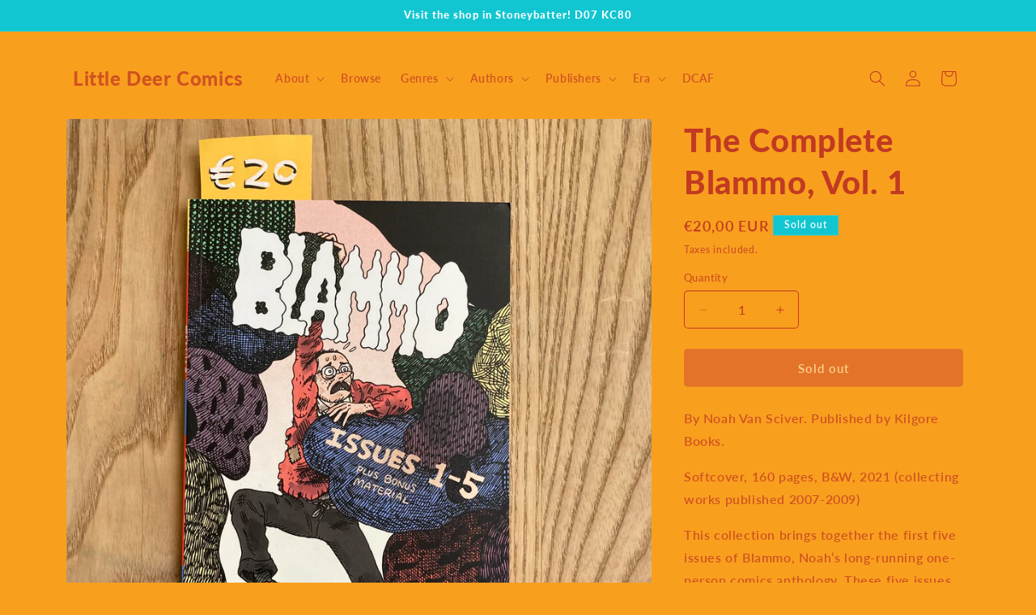

--- FILE ---
content_type: text/html; charset=utf-8
request_url: https://littledeercomics.ie/products/the-complete-blammo-vol-1
body_size: 46861
content:
<!doctype html>
<html class="js" lang="en">
  <head>
    <meta charset="utf-8">
    <meta http-equiv="X-UA-Compatible" content="IE=edge">
    <meta name="viewport" content="width=device-width,initial-scale=1">
    <meta name="theme-color" content="">
    <link rel="canonical" href="https://littledeercomics.ie/products/the-complete-blammo-vol-1"><link rel="icon" type="image/png" href="//littledeercomics.ie/cdn/shop/files/littledeerfavicon_7c5c1142-3e0b-4106-95e8-16319c274c26.png?crop=center&height=32&v=1693912078&width=32"><link rel="preconnect" href="https://fonts.shopifycdn.com" crossorigin><title>
      The Complete Blammo, Vol. 1
 &ndash; Little Deer Comics</title>

    
      <meta name="description" content="By Noah Van Sciver. Published by Kilgore Books. Softcover, 160 pages, B&amp;amp;W, 2021 (collecting works published 2007-2009) This collection brings together the first five issues of Blammo, Noah’s long-running one-person comics anthology. These five issues cover the period from 2007-2009, and show an incredible amount of">
    

    

<meta property="og:site_name" content="Little Deer Comics">
<meta property="og:url" content="https://littledeercomics.ie/products/the-complete-blammo-vol-1">
<meta property="og:title" content="The Complete Blammo, Vol. 1">
<meta property="og:type" content="product">
<meta property="og:description" content="By Noah Van Sciver. Published by Kilgore Books. Softcover, 160 pages, B&amp;amp;W, 2021 (collecting works published 2007-2009) This collection brings together the first five issues of Blammo, Noah’s long-running one-person comics anthology. These five issues cover the period from 2007-2009, and show an incredible amount of"><meta property="og:image" content="http://littledeercomics.ie/cdn/shop/products/ldc_shop_blammo1.jpg?v=1630830449">
  <meta property="og:image:secure_url" content="https://littledeercomics.ie/cdn/shop/products/ldc_shop_blammo1.jpg?v=1630830449">
  <meta property="og:image:width" content="3024">
  <meta property="og:image:height" content="3024"><meta property="og:price:amount" content="20,00">
  <meta property="og:price:currency" content="EUR"><meta name="twitter:site" content="@littledeercmx"><meta name="twitter:card" content="summary_large_image">
<meta name="twitter:title" content="The Complete Blammo, Vol. 1">
<meta name="twitter:description" content="By Noah Van Sciver. Published by Kilgore Books. Softcover, 160 pages, B&amp;amp;W, 2021 (collecting works published 2007-2009) This collection brings together the first five issues of Blammo, Noah’s long-running one-person comics anthology. These five issues cover the period from 2007-2009, and show an incredible amount of">


    <script src="//littledeercomics.ie/cdn/shop/t/4/assets/constants.js?v=132983761750457495441748096164" defer="defer"></script>
    <script src="//littledeercomics.ie/cdn/shop/t/4/assets/pubsub.js?v=25310214064522200911748096165" defer="defer"></script>
    <script src="//littledeercomics.ie/cdn/shop/t/4/assets/global.js?v=184345515105158409801748096164" defer="defer"></script>
    <script src="//littledeercomics.ie/cdn/shop/t/4/assets/details-disclosure.js?v=13653116266235556501748096164" defer="defer"></script>
    <script src="//littledeercomics.ie/cdn/shop/t/4/assets/details-modal.js?v=25581673532751508451748096164" defer="defer"></script>
    <script src="//littledeercomics.ie/cdn/shop/t/4/assets/search-form.js?v=133129549252120666541748096165" defer="defer"></script><script>window.performance && window.performance.mark && window.performance.mark('shopify.content_for_header.start');</script><meta id="shopify-digital-wallet" name="shopify-digital-wallet" content="/59288944822/digital_wallets/dialog">
<meta name="shopify-checkout-api-token" content="bc418d2dcb11e6afaffae7589937abd0">
<meta id="in-context-paypal-metadata" data-shop-id="59288944822" data-venmo-supported="false" data-environment="production" data-locale="en_US" data-paypal-v4="true" data-currency="EUR">
<link rel="alternate" type="application/json+oembed" href="https://littledeercomics.ie/products/the-complete-blammo-vol-1.oembed">
<script async="async" src="/checkouts/internal/preloads.js?locale=en-IE"></script>
<link rel="preconnect" href="https://shop.app" crossorigin="anonymous">
<script async="async" src="https://shop.app/checkouts/internal/preloads.js?locale=en-IE&shop_id=59288944822" crossorigin="anonymous"></script>
<script id="apple-pay-shop-capabilities" type="application/json">{"shopId":59288944822,"countryCode":"IE","currencyCode":"EUR","merchantCapabilities":["supports3DS"],"merchantId":"gid:\/\/shopify\/Shop\/59288944822","merchantName":"Little Deer Comics","requiredBillingContactFields":["postalAddress","email"],"requiredShippingContactFields":["postalAddress","email"],"shippingType":"shipping","supportedNetworks":["visa","maestro","masterCard","amex"],"total":{"type":"pending","label":"Little Deer Comics","amount":"1.00"},"shopifyPaymentsEnabled":true,"supportsSubscriptions":true}</script>
<script id="shopify-features" type="application/json">{"accessToken":"bc418d2dcb11e6afaffae7589937abd0","betas":["rich-media-storefront-analytics"],"domain":"littledeercomics.ie","predictiveSearch":true,"shopId":59288944822,"locale":"en"}</script>
<script>var Shopify = Shopify || {};
Shopify.shop = "little-deer-comics.myshopify.com";
Shopify.locale = "en";
Shopify.currency = {"active":"EUR","rate":"1.0"};
Shopify.country = "IE";
Shopify.theme = {"name":"Updated copy of Spotlight","id":182586933578,"schema_name":"Spotlight","schema_version":"15.3.0","theme_store_id":1891,"role":"main"};
Shopify.theme.handle = "null";
Shopify.theme.style = {"id":null,"handle":null};
Shopify.cdnHost = "littledeercomics.ie/cdn";
Shopify.routes = Shopify.routes || {};
Shopify.routes.root = "/";</script>
<script type="module">!function(o){(o.Shopify=o.Shopify||{}).modules=!0}(window);</script>
<script>!function(o){function n(){var o=[];function n(){o.push(Array.prototype.slice.apply(arguments))}return n.q=o,n}var t=o.Shopify=o.Shopify||{};t.loadFeatures=n(),t.autoloadFeatures=n()}(window);</script>
<script>
  window.ShopifyPay = window.ShopifyPay || {};
  window.ShopifyPay.apiHost = "shop.app\/pay";
  window.ShopifyPay.redirectState = null;
</script>
<script id="shop-js-analytics" type="application/json">{"pageType":"product"}</script>
<script defer="defer" async type="module" src="//littledeercomics.ie/cdn/shopifycloud/shop-js/modules/v2/client.init-shop-cart-sync_BT-GjEfc.en.esm.js"></script>
<script defer="defer" async type="module" src="//littledeercomics.ie/cdn/shopifycloud/shop-js/modules/v2/chunk.common_D58fp_Oc.esm.js"></script>
<script defer="defer" async type="module" src="//littledeercomics.ie/cdn/shopifycloud/shop-js/modules/v2/chunk.modal_xMitdFEc.esm.js"></script>
<script type="module">
  await import("//littledeercomics.ie/cdn/shopifycloud/shop-js/modules/v2/client.init-shop-cart-sync_BT-GjEfc.en.esm.js");
await import("//littledeercomics.ie/cdn/shopifycloud/shop-js/modules/v2/chunk.common_D58fp_Oc.esm.js");
await import("//littledeercomics.ie/cdn/shopifycloud/shop-js/modules/v2/chunk.modal_xMitdFEc.esm.js");

  window.Shopify.SignInWithShop?.initShopCartSync?.({"fedCMEnabled":true,"windoidEnabled":true});

</script>
<script>
  window.Shopify = window.Shopify || {};
  if (!window.Shopify.featureAssets) window.Shopify.featureAssets = {};
  window.Shopify.featureAssets['shop-js'] = {"shop-cart-sync":["modules/v2/client.shop-cart-sync_DZOKe7Ll.en.esm.js","modules/v2/chunk.common_D58fp_Oc.esm.js","modules/v2/chunk.modal_xMitdFEc.esm.js"],"init-fed-cm":["modules/v2/client.init-fed-cm_B6oLuCjv.en.esm.js","modules/v2/chunk.common_D58fp_Oc.esm.js","modules/v2/chunk.modal_xMitdFEc.esm.js"],"shop-cash-offers":["modules/v2/client.shop-cash-offers_D2sdYoxE.en.esm.js","modules/v2/chunk.common_D58fp_Oc.esm.js","modules/v2/chunk.modal_xMitdFEc.esm.js"],"shop-login-button":["modules/v2/client.shop-login-button_QeVjl5Y3.en.esm.js","modules/v2/chunk.common_D58fp_Oc.esm.js","modules/v2/chunk.modal_xMitdFEc.esm.js"],"pay-button":["modules/v2/client.pay-button_DXTOsIq6.en.esm.js","modules/v2/chunk.common_D58fp_Oc.esm.js","modules/v2/chunk.modal_xMitdFEc.esm.js"],"shop-button":["modules/v2/client.shop-button_DQZHx9pm.en.esm.js","modules/v2/chunk.common_D58fp_Oc.esm.js","modules/v2/chunk.modal_xMitdFEc.esm.js"],"avatar":["modules/v2/client.avatar_BTnouDA3.en.esm.js"],"init-windoid":["modules/v2/client.init-windoid_CR1B-cfM.en.esm.js","modules/v2/chunk.common_D58fp_Oc.esm.js","modules/v2/chunk.modal_xMitdFEc.esm.js"],"init-shop-for-new-customer-accounts":["modules/v2/client.init-shop-for-new-customer-accounts_C_vY_xzh.en.esm.js","modules/v2/client.shop-login-button_QeVjl5Y3.en.esm.js","modules/v2/chunk.common_D58fp_Oc.esm.js","modules/v2/chunk.modal_xMitdFEc.esm.js"],"init-shop-email-lookup-coordinator":["modules/v2/client.init-shop-email-lookup-coordinator_BI7n9ZSv.en.esm.js","modules/v2/chunk.common_D58fp_Oc.esm.js","modules/v2/chunk.modal_xMitdFEc.esm.js"],"init-shop-cart-sync":["modules/v2/client.init-shop-cart-sync_BT-GjEfc.en.esm.js","modules/v2/chunk.common_D58fp_Oc.esm.js","modules/v2/chunk.modal_xMitdFEc.esm.js"],"shop-toast-manager":["modules/v2/client.shop-toast-manager_DiYdP3xc.en.esm.js","modules/v2/chunk.common_D58fp_Oc.esm.js","modules/v2/chunk.modal_xMitdFEc.esm.js"],"init-customer-accounts":["modules/v2/client.init-customer-accounts_D9ZNqS-Q.en.esm.js","modules/v2/client.shop-login-button_QeVjl5Y3.en.esm.js","modules/v2/chunk.common_D58fp_Oc.esm.js","modules/v2/chunk.modal_xMitdFEc.esm.js"],"init-customer-accounts-sign-up":["modules/v2/client.init-customer-accounts-sign-up_iGw4briv.en.esm.js","modules/v2/client.shop-login-button_QeVjl5Y3.en.esm.js","modules/v2/chunk.common_D58fp_Oc.esm.js","modules/v2/chunk.modal_xMitdFEc.esm.js"],"shop-follow-button":["modules/v2/client.shop-follow-button_CqMgW2wH.en.esm.js","modules/v2/chunk.common_D58fp_Oc.esm.js","modules/v2/chunk.modal_xMitdFEc.esm.js"],"checkout-modal":["modules/v2/client.checkout-modal_xHeaAweL.en.esm.js","modules/v2/chunk.common_D58fp_Oc.esm.js","modules/v2/chunk.modal_xMitdFEc.esm.js"],"shop-login":["modules/v2/client.shop-login_D91U-Q7h.en.esm.js","modules/v2/chunk.common_D58fp_Oc.esm.js","modules/v2/chunk.modal_xMitdFEc.esm.js"],"lead-capture":["modules/v2/client.lead-capture_BJmE1dJe.en.esm.js","modules/v2/chunk.common_D58fp_Oc.esm.js","modules/v2/chunk.modal_xMitdFEc.esm.js"],"payment-terms":["modules/v2/client.payment-terms_Ci9AEqFq.en.esm.js","modules/v2/chunk.common_D58fp_Oc.esm.js","modules/v2/chunk.modal_xMitdFEc.esm.js"]};
</script>
<script id="__st">var __st={"a":59288944822,"offset":0,"reqid":"39cdd817-e09b-4cbb-be2f-1551835c656b-1769435607","pageurl":"littledeercomics.ie\/products\/the-complete-blammo-vol-1","u":"cbab2c273783","p":"product","rtyp":"product","rid":7002119045302};</script>
<script>window.ShopifyPaypalV4VisibilityTracking = true;</script>
<script id="captcha-bootstrap">!function(){'use strict';const t='contact',e='account',n='new_comment',o=[[t,t],['blogs',n],['comments',n],[t,'customer']],c=[[e,'customer_login'],[e,'guest_login'],[e,'recover_customer_password'],[e,'create_customer']],r=t=>t.map((([t,e])=>`form[action*='/${t}']:not([data-nocaptcha='true']) input[name='form_type'][value='${e}']`)).join(','),a=t=>()=>t?[...document.querySelectorAll(t)].map((t=>t.form)):[];function s(){const t=[...o],e=r(t);return a(e)}const i='password',u='form_key',d=['recaptcha-v3-token','g-recaptcha-response','h-captcha-response',i],f=()=>{try{return window.sessionStorage}catch{return}},m='__shopify_v',_=t=>t.elements[u];function p(t,e,n=!1){try{const o=window.sessionStorage,c=JSON.parse(o.getItem(e)),{data:r}=function(t){const{data:e,action:n}=t;return t[m]||n?{data:e,action:n}:{data:t,action:n}}(c);for(const[e,n]of Object.entries(r))t.elements[e]&&(t.elements[e].value=n);n&&o.removeItem(e)}catch(o){console.error('form repopulation failed',{error:o})}}const l='form_type',E='cptcha';function T(t){t.dataset[E]=!0}const w=window,h=w.document,L='Shopify',v='ce_forms',y='captcha';let A=!1;((t,e)=>{const n=(g='f06e6c50-85a8-45c8-87d0-21a2b65856fe',I='https://cdn.shopify.com/shopifycloud/storefront-forms-hcaptcha/ce_storefront_forms_captcha_hcaptcha.v1.5.2.iife.js',D={infoText:'Protected by hCaptcha',privacyText:'Privacy',termsText:'Terms'},(t,e,n)=>{const o=w[L][v],c=o.bindForm;if(c)return c(t,g,e,D).then(n);var r;o.q.push([[t,g,e,D],n]),r=I,A||(h.body.append(Object.assign(h.createElement('script'),{id:'captcha-provider',async:!0,src:r})),A=!0)});var g,I,D;w[L]=w[L]||{},w[L][v]=w[L][v]||{},w[L][v].q=[],w[L][y]=w[L][y]||{},w[L][y].protect=function(t,e){n(t,void 0,e),T(t)},Object.freeze(w[L][y]),function(t,e,n,w,h,L){const[v,y,A,g]=function(t,e,n){const i=e?o:[],u=t?c:[],d=[...i,...u],f=r(d),m=r(i),_=r(d.filter((([t,e])=>n.includes(e))));return[a(f),a(m),a(_),s()]}(w,h,L),I=t=>{const e=t.target;return e instanceof HTMLFormElement?e:e&&e.form},D=t=>v().includes(t);t.addEventListener('submit',(t=>{const e=I(t);if(!e)return;const n=D(e)&&!e.dataset.hcaptchaBound&&!e.dataset.recaptchaBound,o=_(e),c=g().includes(e)&&(!o||!o.value);(n||c)&&t.preventDefault(),c&&!n&&(function(t){try{if(!f())return;!function(t){const e=f();if(!e)return;const n=_(t);if(!n)return;const o=n.value;o&&e.removeItem(o)}(t);const e=Array.from(Array(32),(()=>Math.random().toString(36)[2])).join('');!function(t,e){_(t)||t.append(Object.assign(document.createElement('input'),{type:'hidden',name:u})),t.elements[u].value=e}(t,e),function(t,e){const n=f();if(!n)return;const o=[...t.querySelectorAll(`input[type='${i}']`)].map((({name:t})=>t)),c=[...d,...o],r={};for(const[a,s]of new FormData(t).entries())c.includes(a)||(r[a]=s);n.setItem(e,JSON.stringify({[m]:1,action:t.action,data:r}))}(t,e)}catch(e){console.error('failed to persist form',e)}}(e),e.submit())}));const S=(t,e)=>{t&&!t.dataset[E]&&(n(t,e.some((e=>e===t))),T(t))};for(const o of['focusin','change'])t.addEventListener(o,(t=>{const e=I(t);D(e)&&S(e,y())}));const B=e.get('form_key'),M=e.get(l),P=B&&M;t.addEventListener('DOMContentLoaded',(()=>{const t=y();if(P)for(const e of t)e.elements[l].value===M&&p(e,B);[...new Set([...A(),...v().filter((t=>'true'===t.dataset.shopifyCaptcha))])].forEach((e=>S(e,t)))}))}(h,new URLSearchParams(w.location.search),n,t,e,['guest_login'])})(!0,!0)}();</script>
<script integrity="sha256-4kQ18oKyAcykRKYeNunJcIwy7WH5gtpwJnB7kiuLZ1E=" data-source-attribution="shopify.loadfeatures" defer="defer" src="//littledeercomics.ie/cdn/shopifycloud/storefront/assets/storefront/load_feature-a0a9edcb.js" crossorigin="anonymous"></script>
<script crossorigin="anonymous" defer="defer" src="//littledeercomics.ie/cdn/shopifycloud/storefront/assets/shopify_pay/storefront-65b4c6d7.js?v=20250812"></script>
<script data-source-attribution="shopify.dynamic_checkout.dynamic.init">var Shopify=Shopify||{};Shopify.PaymentButton=Shopify.PaymentButton||{isStorefrontPortableWallets:!0,init:function(){window.Shopify.PaymentButton.init=function(){};var t=document.createElement("script");t.src="https://littledeercomics.ie/cdn/shopifycloud/portable-wallets/latest/portable-wallets.en.js",t.type="module",document.head.appendChild(t)}};
</script>
<script data-source-attribution="shopify.dynamic_checkout.buyer_consent">
  function portableWalletsHideBuyerConsent(e){var t=document.getElementById("shopify-buyer-consent"),n=document.getElementById("shopify-subscription-policy-button");t&&n&&(t.classList.add("hidden"),t.setAttribute("aria-hidden","true"),n.removeEventListener("click",e))}function portableWalletsShowBuyerConsent(e){var t=document.getElementById("shopify-buyer-consent"),n=document.getElementById("shopify-subscription-policy-button");t&&n&&(t.classList.remove("hidden"),t.removeAttribute("aria-hidden"),n.addEventListener("click",e))}window.Shopify?.PaymentButton&&(window.Shopify.PaymentButton.hideBuyerConsent=portableWalletsHideBuyerConsent,window.Shopify.PaymentButton.showBuyerConsent=portableWalletsShowBuyerConsent);
</script>
<script data-source-attribution="shopify.dynamic_checkout.cart.bootstrap">document.addEventListener("DOMContentLoaded",(function(){function t(){return document.querySelector("shopify-accelerated-checkout-cart, shopify-accelerated-checkout")}if(t())Shopify.PaymentButton.init();else{new MutationObserver((function(e,n){t()&&(Shopify.PaymentButton.init(),n.disconnect())})).observe(document.body,{childList:!0,subtree:!0})}}));
</script>
<link id="shopify-accelerated-checkout-styles" rel="stylesheet" media="screen" href="https://littledeercomics.ie/cdn/shopifycloud/portable-wallets/latest/accelerated-checkout-backwards-compat.css" crossorigin="anonymous">
<style id="shopify-accelerated-checkout-cart">
        #shopify-buyer-consent {
  margin-top: 1em;
  display: inline-block;
  width: 100%;
}

#shopify-buyer-consent.hidden {
  display: none;
}

#shopify-subscription-policy-button {
  background: none;
  border: none;
  padding: 0;
  text-decoration: underline;
  font-size: inherit;
  cursor: pointer;
}

#shopify-subscription-policy-button::before {
  box-shadow: none;
}

      </style>
<script id="sections-script" data-sections="header" defer="defer" src="//littledeercomics.ie/cdn/shop/t/4/compiled_assets/scripts.js?v=2444"></script>
<script>window.performance && window.performance.mark && window.performance.mark('shopify.content_for_header.end');</script>


    <style data-shopify>
      @font-face {
  font-family: Lato;
  font-weight: 600;
  font-style: normal;
  font-display: swap;
  src: url("//littledeercomics.ie/cdn/fonts/lato/lato_n6.38d0e3b23b74a60f769c51d1df73fac96c580d59.woff2") format("woff2"),
       url("//littledeercomics.ie/cdn/fonts/lato/lato_n6.3365366161bdcc36a3f97cfbb23954d8c4bf4079.woff") format("woff");
}

      @font-face {
  font-family: Lato;
  font-weight: 700;
  font-style: normal;
  font-display: swap;
  src: url("//littledeercomics.ie/cdn/fonts/lato/lato_n7.900f219bc7337bc57a7a2151983f0a4a4d9d5dcf.woff2") format("woff2"),
       url("//littledeercomics.ie/cdn/fonts/lato/lato_n7.a55c60751adcc35be7c4f8a0313f9698598612ee.woff") format("woff");
}

      @font-face {
  font-family: Lato;
  font-weight: 600;
  font-style: italic;
  font-display: swap;
  src: url("//littledeercomics.ie/cdn/fonts/lato/lato_i6.ab357ee5069e0603c2899b31e2b8ae84c4a42a48.woff2") format("woff2"),
       url("//littledeercomics.ie/cdn/fonts/lato/lato_i6.3164fed79d7d987c1390528781c7c2f59ac7a746.woff") format("woff");
}

      @font-face {
  font-family: Lato;
  font-weight: 700;
  font-style: italic;
  font-display: swap;
  src: url("//littledeercomics.ie/cdn/fonts/lato/lato_i7.16ba75868b37083a879b8dd9f2be44e067dfbf92.woff2") format("woff2"),
       url("//littledeercomics.ie/cdn/fonts/lato/lato_i7.4c07c2b3b7e64ab516aa2f2081d2bb0366b9dce8.woff") format("woff");
}

      @font-face {
  font-family: Lato;
  font-weight: 900;
  font-style: normal;
  font-display: swap;
  src: url("//littledeercomics.ie/cdn/fonts/lato/lato_n9.6b37f725167d36932c6742a5a697fd238a2d2552.woff2") format("woff2"),
       url("//littledeercomics.ie/cdn/fonts/lato/lato_n9.1cafbd384242b7df7c9ef4584ba41746d006e6bb.woff") format("woff");
}


      
        :root,
        .color-background-1 {
          --color-background: 249,159,30;
        
          --gradient-background: #f99f1e;
        

        

        --color-foreground: 193,58,33;
        --color-background-contrast: 148,89,4;
        --color-shadow: 18,18,18;
        --color-button: 206,74,48;
        --color-button-text: 255,255,255;
        --color-secondary-button: 249,159,30;
        --color-secondary-button-text: 18,18,18;
        --color-link: 18,18,18;
        --color-badge-foreground: 193,58,33;
        --color-badge-background: 249,159,30;
        --color-badge-border: 193,58,33;
        --payment-terms-background-color: rgb(249 159 30);
      }
      
        
        .color-background-2 {
          --color-background: 243,243,243;
        
          --gradient-background: #f3f3f3;
        

        

        --color-foreground: 18,18,18;
        --color-background-contrast: 179,179,179;
        --color-shadow: 18,18,18;
        --color-button: 18,18,18;
        --color-button-text: 243,243,243;
        --color-secondary-button: 243,243,243;
        --color-secondary-button-text: 18,18,18;
        --color-link: 18,18,18;
        --color-badge-foreground: 18,18,18;
        --color-badge-background: 243,243,243;
        --color-badge-border: 18,18,18;
        --payment-terms-background-color: rgb(243 243 243);
      }
      
        
        .color-inverse {
          --color-background: 17,198,209;
        
          --gradient-background: #11c6d1;
        

        

        --color-foreground: 255,255,255;
        --color-background-contrast: 7,86,91;
        --color-shadow: 18,18,18;
        --color-button: 255,255,255;
        --color-button-text: 18,18,18;
        --color-secondary-button: 17,198,209;
        --color-secondary-button-text: 255,255,255;
        --color-link: 255,255,255;
        --color-badge-foreground: 255,255,255;
        --color-badge-background: 17,198,209;
        --color-badge-border: 255,255,255;
        --payment-terms-background-color: rgb(17 198 209);
      }
      
        
        .color-accent-1 {
          --color-background: 18,18,18;
        
          --gradient-background: #121212;
        

        

        --color-foreground: 255,255,255;
        --color-background-contrast: 146,146,146;
        --color-shadow: 18,18,18;
        --color-button: 255,255,255;
        --color-button-text: 18,18,18;
        --color-secondary-button: 18,18,18;
        --color-secondary-button-text: 255,255,255;
        --color-link: 255,255,255;
        --color-badge-foreground: 255,255,255;
        --color-badge-background: 18,18,18;
        --color-badge-border: 255,255,255;
        --payment-terms-background-color: rgb(18 18 18);
      }
      
        
        .color-accent-2 {
          --color-background: 185,0,0;
        
          --gradient-background: #b90000;
        

        

        --color-foreground: 255,255,255;
        --color-background-contrast: 211,0,0;
        --color-shadow: 18,18,18;
        --color-button: 255,255,255;
        --color-button-text: 185,0,0;
        --color-secondary-button: 185,0,0;
        --color-secondary-button-text: 255,255,255;
        --color-link: 255,255,255;
        --color-badge-foreground: 255,255,255;
        --color-badge-background: 185,0,0;
        --color-badge-border: 255,255,255;
        --payment-terms-background-color: rgb(185 0 0);
      }
      

      body, .color-background-1, .color-background-2, .color-inverse, .color-accent-1, .color-accent-2 {
        color: rgba(var(--color-foreground), 0.75);
        background-color: rgb(var(--color-background));
      }

      :root {
        --font-body-family: Lato, sans-serif;
        --font-body-style: normal;
        --font-body-weight: 600;
        --font-body-weight-bold: 900;

        --font-heading-family: Lato, sans-serif;
        --font-heading-style: normal;
        --font-heading-weight: 900;

        --font-body-scale: 1.0;
        --font-heading-scale: 1.0;

        --media-padding: px;
        --media-border-opacity: 0.0;
        --media-border-width: 0px;
        --media-radius: 4px;
        --media-shadow-opacity: 0.0;
        --media-shadow-horizontal-offset: 0px;
        --media-shadow-vertical-offset: 4px;
        --media-shadow-blur-radius: 5px;
        --media-shadow-visible: 0;

        --page-width: 120rem;
        --page-width-margin: 0rem;

        --product-card-image-padding: 0.0rem;
        --product-card-corner-radius: 0.0rem;
        --product-card-text-alignment: left;
        --product-card-border-width: 0.0rem;
        --product-card-border-opacity: 0.1;
        --product-card-shadow-opacity: 0.0;
        --product-card-shadow-visible: 0;
        --product-card-shadow-horizontal-offset: 0.0rem;
        --product-card-shadow-vertical-offset: 0.4rem;
        --product-card-shadow-blur-radius: 0.5rem;

        --collection-card-image-padding: 0.0rem;
        --collection-card-corner-radius: 1.6rem;
        --collection-card-text-alignment: left;
        --collection-card-border-width: 0.0rem;
        --collection-card-border-opacity: 0.1;
        --collection-card-shadow-opacity: 0.0;
        --collection-card-shadow-visible: 0;
        --collection-card-shadow-horizontal-offset: 0.0rem;
        --collection-card-shadow-vertical-offset: 0.4rem;
        --collection-card-shadow-blur-radius: 0.5rem;

        --blog-card-image-padding: 0.0rem;
        --blog-card-corner-radius: 0.0rem;
        --blog-card-text-alignment: left;
        --blog-card-border-width: 0.0rem;
        --blog-card-border-opacity: 0.1;
        --blog-card-shadow-opacity: 0.0;
        --blog-card-shadow-visible: 0;
        --blog-card-shadow-horizontal-offset: 0.0rem;
        --blog-card-shadow-vertical-offset: 0.4rem;
        --blog-card-shadow-blur-radius: 0.5rem;

        --badge-corner-radius: 0.0rem;

        --popup-border-width: 1px;
        --popup-border-opacity: 1.0;
        --popup-corner-radius: 4px;
        --popup-shadow-opacity: 0.0;
        --popup-shadow-horizontal-offset: 0px;
        --popup-shadow-vertical-offset: 4px;
        --popup-shadow-blur-radius: 5px;

        --drawer-border-width: 1px;
        --drawer-border-opacity: 0.1;
        --drawer-shadow-opacity: 0.0;
        --drawer-shadow-horizontal-offset: 0px;
        --drawer-shadow-vertical-offset: 4px;
        --drawer-shadow-blur-radius: 5px;

        --spacing-sections-desktop: 0px;
        --spacing-sections-mobile: 0px;

        --grid-desktop-vertical-spacing: 16px;
        --grid-desktop-horizontal-spacing: 16px;
        --grid-mobile-vertical-spacing: 8px;
        --grid-mobile-horizontal-spacing: 8px;

        --text-boxes-border-opacity: 0.1;
        --text-boxes-border-width: 0px;
        --text-boxes-radius: 0px;
        --text-boxes-shadow-opacity: 0.0;
        --text-boxes-shadow-visible: 0;
        --text-boxes-shadow-horizontal-offset: 0px;
        --text-boxes-shadow-vertical-offset: 4px;
        --text-boxes-shadow-blur-radius: 5px;

        --buttons-radius: 4px;
        --buttons-radius-outset: 5px;
        --buttons-border-width: 1px;
        --buttons-border-opacity: 1.0;
        --buttons-shadow-opacity: 0.0;
        --buttons-shadow-visible: 0;
        --buttons-shadow-horizontal-offset: 0px;
        --buttons-shadow-vertical-offset: 4px;
        --buttons-shadow-blur-radius: 5px;
        --buttons-border-offset: 0.3px;

        --inputs-radius: 4px;
        --inputs-border-width: 1px;
        --inputs-border-opacity: 1.0;
        --inputs-shadow-opacity: 0.0;
        --inputs-shadow-horizontal-offset: 0px;
        --inputs-margin-offset: 0px;
        --inputs-shadow-vertical-offset: 4px;
        --inputs-shadow-blur-radius: 5px;
        --inputs-radius-outset: 5px;

        --variant-pills-radius: 40px;
        --variant-pills-border-width: 1px;
        --variant-pills-border-opacity: 0.55;
        --variant-pills-shadow-opacity: 0.0;
        --variant-pills-shadow-horizontal-offset: 0px;
        --variant-pills-shadow-vertical-offset: 4px;
        --variant-pills-shadow-blur-radius: 5px;
      }

      *,
      *::before,
      *::after {
        box-sizing: inherit;
      }

      html {
        box-sizing: border-box;
        font-size: calc(var(--font-body-scale) * 62.5%);
        height: 100%;
      }

      body {
        display: grid;
        grid-template-rows: auto auto 1fr auto;
        grid-template-columns: 100%;
        min-height: 100%;
        margin: 0;
        font-size: 1.5rem;
        letter-spacing: 0.06rem;
        line-height: calc(1 + 0.8 / var(--font-body-scale));
        font-family: var(--font-body-family);
        font-style: var(--font-body-style);
        font-weight: var(--font-body-weight);
      }

      @media screen and (min-width: 750px) {
        body {
          font-size: 1.6rem;
        }
      }
    </style>

    <link href="//littledeercomics.ie/cdn/shop/t/4/assets/base.css?v=153697582627174052111748096164" rel="stylesheet" type="text/css" media="all" />
    <link rel="stylesheet" href="//littledeercomics.ie/cdn/shop/t/4/assets/component-cart-items.css?v=123238115697927560811748096164" media="print" onload="this.media='all'">
      <link rel="preload" as="font" href="//littledeercomics.ie/cdn/fonts/lato/lato_n6.38d0e3b23b74a60f769c51d1df73fac96c580d59.woff2" type="font/woff2" crossorigin>
      

      <link rel="preload" as="font" href="//littledeercomics.ie/cdn/fonts/lato/lato_n9.6b37f725167d36932c6742a5a697fd238a2d2552.woff2" type="font/woff2" crossorigin>
      
<link href="//littledeercomics.ie/cdn/shop/t/4/assets/component-localization-form.css?v=170315343355214948141748096164" rel="stylesheet" type="text/css" media="all" />
      <script src="//littledeercomics.ie/cdn/shop/t/4/assets/localization-form.js?v=144176611646395275351748096165" defer="defer"></script><link
        rel="stylesheet"
        href="//littledeercomics.ie/cdn/shop/t/4/assets/component-predictive-search.css?v=118923337488134913561748096164"
        media="print"
        onload="this.media='all'"
      ><script>
      if (Shopify.designMode) {
        document.documentElement.classList.add('shopify-design-mode');
      }
    </script>
  <link href="https://monorail-edge.shopifysvc.com" rel="dns-prefetch">
<script>(function(){if ("sendBeacon" in navigator && "performance" in window) {try {var session_token_from_headers = performance.getEntriesByType('navigation')[0].serverTiming.find(x => x.name == '_s').description;} catch {var session_token_from_headers = undefined;}var session_cookie_matches = document.cookie.match(/_shopify_s=([^;]*)/);var session_token_from_cookie = session_cookie_matches && session_cookie_matches.length === 2 ? session_cookie_matches[1] : "";var session_token = session_token_from_headers || session_token_from_cookie || "";function handle_abandonment_event(e) {var entries = performance.getEntries().filter(function(entry) {return /monorail-edge.shopifysvc.com/.test(entry.name);});if (!window.abandonment_tracked && entries.length === 0) {window.abandonment_tracked = true;var currentMs = Date.now();var navigation_start = performance.timing.navigationStart;var payload = {shop_id: 59288944822,url: window.location.href,navigation_start,duration: currentMs - navigation_start,session_token,page_type: "product"};window.navigator.sendBeacon("https://monorail-edge.shopifysvc.com/v1/produce", JSON.stringify({schema_id: "online_store_buyer_site_abandonment/1.1",payload: payload,metadata: {event_created_at_ms: currentMs,event_sent_at_ms: currentMs}}));}}window.addEventListener('pagehide', handle_abandonment_event);}}());</script>
<script id="web-pixels-manager-setup">(function e(e,d,r,n,o){if(void 0===o&&(o={}),!Boolean(null===(a=null===(i=window.Shopify)||void 0===i?void 0:i.analytics)||void 0===a?void 0:a.replayQueue)){var i,a;window.Shopify=window.Shopify||{};var t=window.Shopify;t.analytics=t.analytics||{};var s=t.analytics;s.replayQueue=[],s.publish=function(e,d,r){return s.replayQueue.push([e,d,r]),!0};try{self.performance.mark("wpm:start")}catch(e){}var l=function(){var e={modern:/Edge?\/(1{2}[4-9]|1[2-9]\d|[2-9]\d{2}|\d{4,})\.\d+(\.\d+|)|Firefox\/(1{2}[4-9]|1[2-9]\d|[2-9]\d{2}|\d{4,})\.\d+(\.\d+|)|Chrom(ium|e)\/(9{2}|\d{3,})\.\d+(\.\d+|)|(Maci|X1{2}).+ Version\/(15\.\d+|(1[6-9]|[2-9]\d|\d{3,})\.\d+)([,.]\d+|)( \(\w+\)|)( Mobile\/\w+|) Safari\/|Chrome.+OPR\/(9{2}|\d{3,})\.\d+\.\d+|(CPU[ +]OS|iPhone[ +]OS|CPU[ +]iPhone|CPU IPhone OS|CPU iPad OS)[ +]+(15[._]\d+|(1[6-9]|[2-9]\d|\d{3,})[._]\d+)([._]\d+|)|Android:?[ /-](13[3-9]|1[4-9]\d|[2-9]\d{2}|\d{4,})(\.\d+|)(\.\d+|)|Android.+Firefox\/(13[5-9]|1[4-9]\d|[2-9]\d{2}|\d{4,})\.\d+(\.\d+|)|Android.+Chrom(ium|e)\/(13[3-9]|1[4-9]\d|[2-9]\d{2}|\d{4,})\.\d+(\.\d+|)|SamsungBrowser\/([2-9]\d|\d{3,})\.\d+/,legacy:/Edge?\/(1[6-9]|[2-9]\d|\d{3,})\.\d+(\.\d+|)|Firefox\/(5[4-9]|[6-9]\d|\d{3,})\.\d+(\.\d+|)|Chrom(ium|e)\/(5[1-9]|[6-9]\d|\d{3,})\.\d+(\.\d+|)([\d.]+$|.*Safari\/(?![\d.]+ Edge\/[\d.]+$))|(Maci|X1{2}).+ Version\/(10\.\d+|(1[1-9]|[2-9]\d|\d{3,})\.\d+)([,.]\d+|)( \(\w+\)|)( Mobile\/\w+|) Safari\/|Chrome.+OPR\/(3[89]|[4-9]\d|\d{3,})\.\d+\.\d+|(CPU[ +]OS|iPhone[ +]OS|CPU[ +]iPhone|CPU IPhone OS|CPU iPad OS)[ +]+(10[._]\d+|(1[1-9]|[2-9]\d|\d{3,})[._]\d+)([._]\d+|)|Android:?[ /-](13[3-9]|1[4-9]\d|[2-9]\d{2}|\d{4,})(\.\d+|)(\.\d+|)|Mobile Safari.+OPR\/([89]\d|\d{3,})\.\d+\.\d+|Android.+Firefox\/(13[5-9]|1[4-9]\d|[2-9]\d{2}|\d{4,})\.\d+(\.\d+|)|Android.+Chrom(ium|e)\/(13[3-9]|1[4-9]\d|[2-9]\d{2}|\d{4,})\.\d+(\.\d+|)|Android.+(UC? ?Browser|UCWEB|U3)[ /]?(15\.([5-9]|\d{2,})|(1[6-9]|[2-9]\d|\d{3,})\.\d+)\.\d+|SamsungBrowser\/(5\.\d+|([6-9]|\d{2,})\.\d+)|Android.+MQ{2}Browser\/(14(\.(9|\d{2,})|)|(1[5-9]|[2-9]\d|\d{3,})(\.\d+|))(\.\d+|)|K[Aa][Ii]OS\/(3\.\d+|([4-9]|\d{2,})\.\d+)(\.\d+|)/},d=e.modern,r=e.legacy,n=navigator.userAgent;return n.match(d)?"modern":n.match(r)?"legacy":"unknown"}(),u="modern"===l?"modern":"legacy",c=(null!=n?n:{modern:"",legacy:""})[u],f=function(e){return[e.baseUrl,"/wpm","/b",e.hashVersion,"modern"===e.buildTarget?"m":"l",".js"].join("")}({baseUrl:d,hashVersion:r,buildTarget:u}),m=function(e){var d=e.version,r=e.bundleTarget,n=e.surface,o=e.pageUrl,i=e.monorailEndpoint;return{emit:function(e){var a=e.status,t=e.errorMsg,s=(new Date).getTime(),l=JSON.stringify({metadata:{event_sent_at_ms:s},events:[{schema_id:"web_pixels_manager_load/3.1",payload:{version:d,bundle_target:r,page_url:o,status:a,surface:n,error_msg:t},metadata:{event_created_at_ms:s}}]});if(!i)return console&&console.warn&&console.warn("[Web Pixels Manager] No Monorail endpoint provided, skipping logging."),!1;try{return self.navigator.sendBeacon.bind(self.navigator)(i,l)}catch(e){}var u=new XMLHttpRequest;try{return u.open("POST",i,!0),u.setRequestHeader("Content-Type","text/plain"),u.send(l),!0}catch(e){return console&&console.warn&&console.warn("[Web Pixels Manager] Got an unhandled error while logging to Monorail."),!1}}}}({version:r,bundleTarget:l,surface:e.surface,pageUrl:self.location.href,monorailEndpoint:e.monorailEndpoint});try{o.browserTarget=l,function(e){var d=e.src,r=e.async,n=void 0===r||r,o=e.onload,i=e.onerror,a=e.sri,t=e.scriptDataAttributes,s=void 0===t?{}:t,l=document.createElement("script"),u=document.querySelector("head"),c=document.querySelector("body");if(l.async=n,l.src=d,a&&(l.integrity=a,l.crossOrigin="anonymous"),s)for(var f in s)if(Object.prototype.hasOwnProperty.call(s,f))try{l.dataset[f]=s[f]}catch(e){}if(o&&l.addEventListener("load",o),i&&l.addEventListener("error",i),u)u.appendChild(l);else{if(!c)throw new Error("Did not find a head or body element to append the script");c.appendChild(l)}}({src:f,async:!0,onload:function(){if(!function(){var e,d;return Boolean(null===(d=null===(e=window.Shopify)||void 0===e?void 0:e.analytics)||void 0===d?void 0:d.initialized)}()){var d=window.webPixelsManager.init(e)||void 0;if(d){var r=window.Shopify.analytics;r.replayQueue.forEach((function(e){var r=e[0],n=e[1],o=e[2];d.publishCustomEvent(r,n,o)})),r.replayQueue=[],r.publish=d.publishCustomEvent,r.visitor=d.visitor,r.initialized=!0}}},onerror:function(){return m.emit({status:"failed",errorMsg:"".concat(f," has failed to load")})},sri:function(e){var d=/^sha384-[A-Za-z0-9+/=]+$/;return"string"==typeof e&&d.test(e)}(c)?c:"",scriptDataAttributes:o}),m.emit({status:"loading"})}catch(e){m.emit({status:"failed",errorMsg:(null==e?void 0:e.message)||"Unknown error"})}}})({shopId: 59288944822,storefrontBaseUrl: "https://littledeercomics.ie",extensionsBaseUrl: "https://extensions.shopifycdn.com/cdn/shopifycloud/web-pixels-manager",monorailEndpoint: "https://monorail-edge.shopifysvc.com/unstable/produce_batch",surface: "storefront-renderer",enabledBetaFlags: ["2dca8a86"],webPixelsConfigList: [{"id":"shopify-app-pixel","configuration":"{}","eventPayloadVersion":"v1","runtimeContext":"STRICT","scriptVersion":"0450","apiClientId":"shopify-pixel","type":"APP","privacyPurposes":["ANALYTICS","MARKETING"]},{"id":"shopify-custom-pixel","eventPayloadVersion":"v1","runtimeContext":"LAX","scriptVersion":"0450","apiClientId":"shopify-pixel","type":"CUSTOM","privacyPurposes":["ANALYTICS","MARKETING"]}],isMerchantRequest: false,initData: {"shop":{"name":"Little Deer Comics","paymentSettings":{"currencyCode":"EUR"},"myshopifyDomain":"little-deer-comics.myshopify.com","countryCode":"IE","storefrontUrl":"https:\/\/littledeercomics.ie"},"customer":null,"cart":null,"checkout":null,"productVariants":[{"price":{"amount":20.0,"currencyCode":"EUR"},"product":{"title":"The Complete Blammo, Vol. 1","vendor":"Kilgore Books","id":"7002119045302","untranslatedTitle":"The Complete Blammo, Vol. 1","url":"\/products\/the-complete-blammo-vol-1","type":""},"id":"40503222960310","image":{"src":"\/\/littledeercomics.ie\/cdn\/shop\/products\/ldc_shop_blammo1.jpg?v=1630830449"},"sku":"completeblammo1","title":"Default Title","untranslatedTitle":"Default Title"}],"purchasingCompany":null},},"https://littledeercomics.ie/cdn","fcfee988w5aeb613cpc8e4bc33m6693e112",{"modern":"","legacy":""},{"shopId":"59288944822","storefrontBaseUrl":"https:\/\/littledeercomics.ie","extensionBaseUrl":"https:\/\/extensions.shopifycdn.com\/cdn\/shopifycloud\/web-pixels-manager","surface":"storefront-renderer","enabledBetaFlags":"[\"2dca8a86\"]","isMerchantRequest":"false","hashVersion":"fcfee988w5aeb613cpc8e4bc33m6693e112","publish":"custom","events":"[[\"page_viewed\",{}],[\"product_viewed\",{\"productVariant\":{\"price\":{\"amount\":20.0,\"currencyCode\":\"EUR\"},\"product\":{\"title\":\"The Complete Blammo, Vol. 1\",\"vendor\":\"Kilgore Books\",\"id\":\"7002119045302\",\"untranslatedTitle\":\"The Complete Blammo, Vol. 1\",\"url\":\"\/products\/the-complete-blammo-vol-1\",\"type\":\"\"},\"id\":\"40503222960310\",\"image\":{\"src\":\"\/\/littledeercomics.ie\/cdn\/shop\/products\/ldc_shop_blammo1.jpg?v=1630830449\"},\"sku\":\"completeblammo1\",\"title\":\"Default Title\",\"untranslatedTitle\":\"Default Title\"}}]]"});</script><script>
  window.ShopifyAnalytics = window.ShopifyAnalytics || {};
  window.ShopifyAnalytics.meta = window.ShopifyAnalytics.meta || {};
  window.ShopifyAnalytics.meta.currency = 'EUR';
  var meta = {"product":{"id":7002119045302,"gid":"gid:\/\/shopify\/Product\/7002119045302","vendor":"Kilgore Books","type":"","handle":"the-complete-blammo-vol-1","variants":[{"id":40503222960310,"price":2000,"name":"The Complete Blammo, Vol. 1","public_title":null,"sku":"completeblammo1"}],"remote":false},"page":{"pageType":"product","resourceType":"product","resourceId":7002119045302,"requestId":"39cdd817-e09b-4cbb-be2f-1551835c656b-1769435607"}};
  for (var attr in meta) {
    window.ShopifyAnalytics.meta[attr] = meta[attr];
  }
</script>
<script class="analytics">
  (function () {
    var customDocumentWrite = function(content) {
      var jquery = null;

      if (window.jQuery) {
        jquery = window.jQuery;
      } else if (window.Checkout && window.Checkout.$) {
        jquery = window.Checkout.$;
      }

      if (jquery) {
        jquery('body').append(content);
      }
    };

    var hasLoggedConversion = function(token) {
      if (token) {
        return document.cookie.indexOf('loggedConversion=' + token) !== -1;
      }
      return false;
    }

    var setCookieIfConversion = function(token) {
      if (token) {
        var twoMonthsFromNow = new Date(Date.now());
        twoMonthsFromNow.setMonth(twoMonthsFromNow.getMonth() + 2);

        document.cookie = 'loggedConversion=' + token + '; expires=' + twoMonthsFromNow;
      }
    }

    var trekkie = window.ShopifyAnalytics.lib = window.trekkie = window.trekkie || [];
    if (trekkie.integrations) {
      return;
    }
    trekkie.methods = [
      'identify',
      'page',
      'ready',
      'track',
      'trackForm',
      'trackLink'
    ];
    trekkie.factory = function(method) {
      return function() {
        var args = Array.prototype.slice.call(arguments);
        args.unshift(method);
        trekkie.push(args);
        return trekkie;
      };
    };
    for (var i = 0; i < trekkie.methods.length; i++) {
      var key = trekkie.methods[i];
      trekkie[key] = trekkie.factory(key);
    }
    trekkie.load = function(config) {
      trekkie.config = config || {};
      trekkie.config.initialDocumentCookie = document.cookie;
      var first = document.getElementsByTagName('script')[0];
      var script = document.createElement('script');
      script.type = 'text/javascript';
      script.onerror = function(e) {
        var scriptFallback = document.createElement('script');
        scriptFallback.type = 'text/javascript';
        scriptFallback.onerror = function(error) {
                var Monorail = {
      produce: function produce(monorailDomain, schemaId, payload) {
        var currentMs = new Date().getTime();
        var event = {
          schema_id: schemaId,
          payload: payload,
          metadata: {
            event_created_at_ms: currentMs,
            event_sent_at_ms: currentMs
          }
        };
        return Monorail.sendRequest("https://" + monorailDomain + "/v1/produce", JSON.stringify(event));
      },
      sendRequest: function sendRequest(endpointUrl, payload) {
        // Try the sendBeacon API
        if (window && window.navigator && typeof window.navigator.sendBeacon === 'function' && typeof window.Blob === 'function' && !Monorail.isIos12()) {
          var blobData = new window.Blob([payload], {
            type: 'text/plain'
          });

          if (window.navigator.sendBeacon(endpointUrl, blobData)) {
            return true;
          } // sendBeacon was not successful

        } // XHR beacon

        var xhr = new XMLHttpRequest();

        try {
          xhr.open('POST', endpointUrl);
          xhr.setRequestHeader('Content-Type', 'text/plain');
          xhr.send(payload);
        } catch (e) {
          console.log(e);
        }

        return false;
      },
      isIos12: function isIos12() {
        return window.navigator.userAgent.lastIndexOf('iPhone; CPU iPhone OS 12_') !== -1 || window.navigator.userAgent.lastIndexOf('iPad; CPU OS 12_') !== -1;
      }
    };
    Monorail.produce('monorail-edge.shopifysvc.com',
      'trekkie_storefront_load_errors/1.1',
      {shop_id: 59288944822,
      theme_id: 182586933578,
      app_name: "storefront",
      context_url: window.location.href,
      source_url: "//littledeercomics.ie/cdn/s/trekkie.storefront.8d95595f799fbf7e1d32231b9a28fd43b70c67d3.min.js"});

        };
        scriptFallback.async = true;
        scriptFallback.src = '//littledeercomics.ie/cdn/s/trekkie.storefront.8d95595f799fbf7e1d32231b9a28fd43b70c67d3.min.js';
        first.parentNode.insertBefore(scriptFallback, first);
      };
      script.async = true;
      script.src = '//littledeercomics.ie/cdn/s/trekkie.storefront.8d95595f799fbf7e1d32231b9a28fd43b70c67d3.min.js';
      first.parentNode.insertBefore(script, first);
    };
    trekkie.load(
      {"Trekkie":{"appName":"storefront","development":false,"defaultAttributes":{"shopId":59288944822,"isMerchantRequest":null,"themeId":182586933578,"themeCityHash":"3975105550979450570","contentLanguage":"en","currency":"EUR","eventMetadataId":"a4cd5a7f-3c30-4eea-8dab-252a125d7d77"},"isServerSideCookieWritingEnabled":true,"monorailRegion":"shop_domain","enabledBetaFlags":["65f19447"]},"Session Attribution":{},"S2S":{"facebookCapiEnabled":false,"source":"trekkie-storefront-renderer","apiClientId":580111}}
    );

    var loaded = false;
    trekkie.ready(function() {
      if (loaded) return;
      loaded = true;

      window.ShopifyAnalytics.lib = window.trekkie;

      var originalDocumentWrite = document.write;
      document.write = customDocumentWrite;
      try { window.ShopifyAnalytics.merchantGoogleAnalytics.call(this); } catch(error) {};
      document.write = originalDocumentWrite;

      window.ShopifyAnalytics.lib.page(null,{"pageType":"product","resourceType":"product","resourceId":7002119045302,"requestId":"39cdd817-e09b-4cbb-be2f-1551835c656b-1769435607","shopifyEmitted":true});

      var match = window.location.pathname.match(/checkouts\/(.+)\/(thank_you|post_purchase)/)
      var token = match? match[1]: undefined;
      if (!hasLoggedConversion(token)) {
        setCookieIfConversion(token);
        window.ShopifyAnalytics.lib.track("Viewed Product",{"currency":"EUR","variantId":40503222960310,"productId":7002119045302,"productGid":"gid:\/\/shopify\/Product\/7002119045302","name":"The Complete Blammo, Vol. 1","price":"20.00","sku":"completeblammo1","brand":"Kilgore Books","variant":null,"category":"","nonInteraction":true,"remote":false},undefined,undefined,{"shopifyEmitted":true});
      window.ShopifyAnalytics.lib.track("monorail:\/\/trekkie_storefront_viewed_product\/1.1",{"currency":"EUR","variantId":40503222960310,"productId":7002119045302,"productGid":"gid:\/\/shopify\/Product\/7002119045302","name":"The Complete Blammo, Vol. 1","price":"20.00","sku":"completeblammo1","brand":"Kilgore Books","variant":null,"category":"","nonInteraction":true,"remote":false,"referer":"https:\/\/littledeercomics.ie\/products\/the-complete-blammo-vol-1"});
      }
    });


        var eventsListenerScript = document.createElement('script');
        eventsListenerScript.async = true;
        eventsListenerScript.src = "//littledeercomics.ie/cdn/shopifycloud/storefront/assets/shop_events_listener-3da45d37.js";
        document.getElementsByTagName('head')[0].appendChild(eventsListenerScript);

})();</script>
<script
  defer
  src="https://littledeercomics.ie/cdn/shopifycloud/perf-kit/shopify-perf-kit-3.0.4.min.js"
  data-application="storefront-renderer"
  data-shop-id="59288944822"
  data-render-region="gcp-us-east1"
  data-page-type="product"
  data-theme-instance-id="182586933578"
  data-theme-name="Spotlight"
  data-theme-version="15.3.0"
  data-monorail-region="shop_domain"
  data-resource-timing-sampling-rate="10"
  data-shs="true"
  data-shs-beacon="true"
  data-shs-export-with-fetch="true"
  data-shs-logs-sample-rate="1"
  data-shs-beacon-endpoint="https://littledeercomics.ie/api/collect"
></script>
</head>

  <body class="gradient">
    <a class="skip-to-content-link button visually-hidden" href="#MainContent">
      Skip to content
    </a><!-- BEGIN sections: header-group -->
<div id="shopify-section-sections--25404860957002__5719c66e-5f71-46a4-ba6c-685aaf69be24" class="shopify-section shopify-section-group-header-group announcement-bar-section"><link href="//littledeercomics.ie/cdn/shop/t/4/assets/component-slideshow.css?v=17933591812325749411748096164" rel="stylesheet" type="text/css" media="all" />
<link href="//littledeercomics.ie/cdn/shop/t/4/assets/component-slider.css?v=14039311878856620671748096164" rel="stylesheet" type="text/css" media="all" />

  <link href="//littledeercomics.ie/cdn/shop/t/4/assets/component-list-social.css?v=35792976012981934991748096164" rel="stylesheet" type="text/css" media="all" />


<div
  class="utility-bar color-inverse gradient utility-bar--bottom-border"
>
  <div class="page-width utility-bar__grid"><div
        class="announcement-bar"
        role="region"
        aria-label="Announcement"
        
      ><p class="announcement-bar__message h5">
            <span>Visit the shop in Stoneybatter! D07 KC80</span></p></div><div class="localization-wrapper">
</div>
  </div>
</div>


</div><div id="shopify-section-sections--25404860957002__header" class="shopify-section shopify-section-group-header-group section-header"><link rel="stylesheet" href="//littledeercomics.ie/cdn/shop/t/4/assets/component-list-menu.css?v=151968516119678728991748096164" media="print" onload="this.media='all'">
<link rel="stylesheet" href="//littledeercomics.ie/cdn/shop/t/4/assets/component-search.css?v=165164710990765432851748096164" media="print" onload="this.media='all'">
<link rel="stylesheet" href="//littledeercomics.ie/cdn/shop/t/4/assets/component-menu-drawer.css?v=147478906057189667651748096164" media="print" onload="this.media='all'">
<link rel="stylesheet" href="//littledeercomics.ie/cdn/shop/t/4/assets/component-cart-notification.css?v=54116361853792938221748096164" media="print" onload="this.media='all'"><link rel="stylesheet" href="//littledeercomics.ie/cdn/shop/t/4/assets/component-price.css?v=70172745017360139101748096164" media="print" onload="this.media='all'"><style>
  header-drawer {
    justify-self: start;
    margin-left: -1.2rem;
  }@media screen and (min-width: 990px) {
      header-drawer {
        display: none;
      }
    }.menu-drawer-container {
    display: flex;
  }

  .list-menu {
    list-style: none;
    padding: 0;
    margin: 0;
  }

  .list-menu--inline {
    display: inline-flex;
    flex-wrap: wrap;
  }

  summary.list-menu__item {
    padding-right: 2.7rem;
  }

  .list-menu__item {
    display: flex;
    align-items: center;
    line-height: calc(1 + 0.3 / var(--font-body-scale));
  }

  .list-menu__item--link {
    text-decoration: none;
    padding-bottom: 1rem;
    padding-top: 1rem;
    line-height: calc(1 + 0.8 / var(--font-body-scale));
  }

  @media screen and (min-width: 750px) {
    .list-menu__item--link {
      padding-bottom: 0.5rem;
      padding-top: 0.5rem;
    }
  }
</style><style data-shopify>.header {
    padding: 18px 3rem 6px 3rem;
  }

  .section-header {
    position: sticky; /* This is for fixing a Safari z-index issue. PR #2147 */
    margin-bottom: 0px;
  }

  @media screen and (min-width: 750px) {
    .section-header {
      margin-bottom: 0px;
    }
  }

  @media screen and (min-width: 990px) {
    .header {
      padding-top: 36px;
      padding-bottom: 12px;
    }
  }</style><script src="//littledeercomics.ie/cdn/shop/t/4/assets/cart-notification.js?v=133508293167896966491748096164" defer="defer"></script>

<div  class="header-wrapper color-background-1 gradient"><header class="header header--middle-left header--mobile-center page-width header--has-menu header--has-social header--has-account">

<header-drawer data-breakpoint="tablet">
  <details id="Details-menu-drawer-container" class="menu-drawer-container">
    <summary
      class="header__icon header__icon--menu header__icon--summary link focus-inset"
      aria-label="Menu"
    >
      <span><svg xmlns="http://www.w3.org/2000/svg" fill="none" class="icon icon-hamburger" viewBox="0 0 18 16"><path fill="currentColor" d="M1 .5a.5.5 0 1 0 0 1h15.71a.5.5 0 0 0 0-1zM.5 8a.5.5 0 0 1 .5-.5h15.71a.5.5 0 0 1 0 1H1A.5.5 0 0 1 .5 8m0 7a.5.5 0 0 1 .5-.5h15.71a.5.5 0 0 1 0 1H1a.5.5 0 0 1-.5-.5"/></svg>
<svg xmlns="http://www.w3.org/2000/svg" fill="none" class="icon icon-close" viewBox="0 0 18 17"><path fill="currentColor" d="M.865 15.978a.5.5 0 0 0 .707.707l7.433-7.431 7.579 7.282a.501.501 0 0 0 .846-.37.5.5 0 0 0-.153-.351L9.712 8.546l7.417-7.416a.5.5 0 1 0-.707-.708L8.991 7.853 1.413.573a.5.5 0 1 0-.693.72l7.563 7.268z"/></svg>
</span>
    </summary>
    <div id="menu-drawer" class="gradient menu-drawer motion-reduce color-background-1">
      <div class="menu-drawer__inner-container">
        <div class="menu-drawer__navigation-container">
          <nav class="menu-drawer__navigation">
            <ul class="menu-drawer__menu has-submenu list-menu" role="list"><li><details id="Details-menu-drawer-menu-item-1">
                      <summary
                        id="HeaderDrawer-about"
                        class="menu-drawer__menu-item list-menu__item link link--text focus-inset"
                      >
                        About
                        <span class="svg-wrapper"><svg xmlns="http://www.w3.org/2000/svg" fill="none" class="icon icon-arrow" viewBox="0 0 14 10"><path fill="currentColor" fill-rule="evenodd" d="M8.537.808a.5.5 0 0 1 .817-.162l4 4a.5.5 0 0 1 0 .708l-4 4a.5.5 0 1 1-.708-.708L11.793 5.5H1a.5.5 0 0 1 0-1h10.793L8.646 1.354a.5.5 0 0 1-.109-.546" clip-rule="evenodd"/></svg>
</span>
                        <span class="svg-wrapper"><svg class="icon icon-caret" viewBox="0 0 10 6"><path fill="currentColor" fill-rule="evenodd" d="M9.354.646a.5.5 0 0 0-.708 0L5 4.293 1.354.646a.5.5 0 0 0-.708.708l4 4a.5.5 0 0 0 .708 0l4-4a.5.5 0 0 0 0-.708" clip-rule="evenodd"/></svg>
</span>
                      </summary>
                      <div
                        id="link-about"
                        class="menu-drawer__submenu has-submenu gradient motion-reduce"
                        tabindex="-1"
                      >
                        <div class="menu-drawer__inner-submenu">
                          <button class="menu-drawer__close-button link link--text focus-inset" aria-expanded="true">
                            <span class="svg-wrapper"><svg xmlns="http://www.w3.org/2000/svg" fill="none" class="icon icon-arrow" viewBox="0 0 14 10"><path fill="currentColor" fill-rule="evenodd" d="M8.537.808a.5.5 0 0 1 .817-.162l4 4a.5.5 0 0 1 0 .708l-4 4a.5.5 0 1 1-.708-.708L11.793 5.5H1a.5.5 0 0 1 0-1h10.793L8.646 1.354a.5.5 0 0 1-.109-.546" clip-rule="evenodd"/></svg>
</span>
                            About
                          </button>
                          <ul class="menu-drawer__menu list-menu" role="list" tabindex="-1"><li><a
                                    id="HeaderDrawer-about-about"
                                    href="/pages/about"
                                    class="menu-drawer__menu-item link link--text list-menu__item focus-inset"
                                    
                                  >
                                    About
                                  </a></li><li><a
                                    id="HeaderDrawer-about-postage-pickup"
                                    href="/pages/postage-pickup"
                                    class="menu-drawer__menu-item link link--text list-menu__item focus-inset"
                                    
                                  >
                                    Postage &amp; Pickup
                                  </a></li><li><a
                                    id="HeaderDrawer-about-buy-trade"
                                    href="/pages/trade"
                                    class="menu-drawer__menu-item link link--text list-menu__item focus-inset"
                                    
                                  >
                                    Buy/Trade
                                  </a></li><li><a
                                    id="HeaderDrawer-about-free-box"
                                    href="/pages/free-box"
                                    class="menu-drawer__menu-item link link--text list-menu__item focus-inset"
                                    
                                  >
                                    Free Box
                                  </a></li><li><a
                                    id="HeaderDrawer-about-lets-make-comics"
                                    href="/pages/lets-make-comics"
                                    class="menu-drawer__menu-item link link--text list-menu__item focus-inset"
                                    
                                  >
                                    Let&#39;s Make Comics!
                                  </a></li><li><a
                                    id="HeaderDrawer-about-submit-your-comic"
                                    href="/pages/submit"
                                    class="menu-drawer__menu-item link link--text list-menu__item focus-inset"
                                    
                                  >
                                    Submit Your Comic
                                  </a></li><li><a
                                    id="HeaderDrawer-about-request-a-comic"
                                    href="/pages/request"
                                    class="menu-drawer__menu-item link link--text list-menu__item focus-inset"
                                    
                                  >
                                    Request A Comic
                                  </a></li></ul>
                        </div>
                      </div>
                    </details></li><li><a
                      id="HeaderDrawer-browse"
                      href="/collections/all"
                      class="menu-drawer__menu-item list-menu__item link link--text focus-inset"
                      
                    >
                      Browse
                    </a></li><li><details id="Details-menu-drawer-menu-item-3">
                      <summary
                        id="HeaderDrawer-genres"
                        class="menu-drawer__menu-item list-menu__item link link--text focus-inset"
                      >
                        Genres
                        <span class="svg-wrapper"><svg xmlns="http://www.w3.org/2000/svg" fill="none" class="icon icon-arrow" viewBox="0 0 14 10"><path fill="currentColor" fill-rule="evenodd" d="M8.537.808a.5.5 0 0 1 .817-.162l4 4a.5.5 0 0 1 0 .708l-4 4a.5.5 0 1 1-.708-.708L11.793 5.5H1a.5.5 0 0 1 0-1h10.793L8.646 1.354a.5.5 0 0 1-.109-.546" clip-rule="evenodd"/></svg>
</span>
                        <span class="svg-wrapper"><svg class="icon icon-caret" viewBox="0 0 10 6"><path fill="currentColor" fill-rule="evenodd" d="M9.354.646a.5.5 0 0 0-.708 0L5 4.293 1.354.646a.5.5 0 0 0-.708.708l4 4a.5.5 0 0 0 .708 0l4-4a.5.5 0 0 0 0-.708" clip-rule="evenodd"/></svg>
</span>
                      </summary>
                      <div
                        id="link-genres"
                        class="menu-drawer__submenu has-submenu gradient motion-reduce"
                        tabindex="-1"
                      >
                        <div class="menu-drawer__inner-submenu">
                          <button class="menu-drawer__close-button link link--text focus-inset" aria-expanded="true">
                            <span class="svg-wrapper"><svg xmlns="http://www.w3.org/2000/svg" fill="none" class="icon icon-arrow" viewBox="0 0 14 10"><path fill="currentColor" fill-rule="evenodd" d="M8.537.808a.5.5 0 0 1 .817-.162l4 4a.5.5 0 0 1 0 .708l-4 4a.5.5 0 1 1-.708-.708L11.793 5.5H1a.5.5 0 0 1 0-1h10.793L8.646 1.354a.5.5 0 0 1-.109-.546" clip-rule="evenodd"/></svg>
</span>
                            Genres
                          </button>
                          <ul class="menu-drawer__menu list-menu" role="list" tabindex="-1"><li><a
                                    id="HeaderDrawer-genres-local-comic-creators"
                                    href="/collections/local-comic-creators"
                                    class="menu-drawer__menu-item link link--text list-menu__item focus-inset"
                                    
                                  >
                                    Local Comic Creators
                                  </a></li><li><a
                                    id="HeaderDrawer-genres-new-arrivals"
                                    href="/collections/new-arrivals"
                                    class="menu-drawer__menu-item link link--text list-menu__item focus-inset"
                                    
                                  >
                                    New Arrivals
                                  </a></li><li><a
                                    id="HeaderDrawer-genres-new-releases"
                                    href="/collections/new-release"
                                    class="menu-drawer__menu-item link link--text list-menu__item focus-inset"
                                    
                                  >
                                    New Releases
                                  </a></li><li><a
                                    id="HeaderDrawer-genres-dcaf"
                                    href="/collections/dcaf"
                                    class="menu-drawer__menu-item link link--text list-menu__item focus-inset"
                                    
                                  >
                                    DCAF
                                  </a></li><li><a
                                    id="HeaderDrawer-genres-gifts"
                                    href="/collections/gift-ideas"
                                    class="menu-drawer__menu-item link link--text list-menu__item focus-inset"
                                    
                                  >
                                    Gifts! 
                                  </a></li><li><a
                                    id="HeaderDrawer-genres-kiddos"
                                    href="/collections/kiddos"
                                    class="menu-drawer__menu-item link link--text list-menu__item focus-inset"
                                    
                                  >
                                    Kiddos
                                  </a></li><li><a
                                    id="HeaderDrawer-genres-classic-kiddos"
                                    href="/collections/classic-kiddos"
                                    class="menu-drawer__menu-item link link--text list-menu__item focus-inset"
                                    
                                  >
                                    Classic Kiddos
                                  </a></li><li><a
                                    id="HeaderDrawer-genres-young-readers"
                                    href="/collections/young-readers"
                                    class="menu-drawer__menu-item link link--text list-menu__item focus-inset"
                                    
                                  >
                                    Young Readers
                                  </a></li><li><a
                                    id="HeaderDrawer-genres-confident-readers"
                                    href="/collections/confident-readers"
                                    class="menu-drawer__menu-item link link--text list-menu__item focus-inset"
                                    
                                  >
                                    Confident Readers
                                  </a></li><li><a
                                    id="HeaderDrawer-genres-tweens"
                                    href="/collections/tweens"
                                    class="menu-drawer__menu-item link link--text list-menu__item focus-inset"
                                    
                                  >
                                    Tweens
                                  </a></li><li><a
                                    id="HeaderDrawer-genres-teens"
                                    href="/collections/young-adult"
                                    class="menu-drawer__menu-item link link--text list-menu__item focus-inset"
                                    
                                  >
                                    Teens
                                  </a></li><li><a
                                    id="HeaderDrawer-genres-action"
                                    href="/collections/action"
                                    class="menu-drawer__menu-item link link--text list-menu__item focus-inset"
                                    
                                  >
                                    Action
                                  </a></li><li><a
                                    id="HeaderDrawer-genres-adaptations"
                                    href="/collections/adaptations"
                                    class="menu-drawer__menu-item link link--text list-menu__item focus-inset"
                                    
                                  >
                                    Adaptations
                                  </a></li><li><a
                                    id="HeaderDrawer-genres-adventure"
                                    href="/collections/adventure"
                                    class="menu-drawer__menu-item link link--text list-menu__item focus-inset"
                                    
                                  >
                                    Adventure
                                  </a></li><li><a
                                    id="HeaderDrawer-genres-anthologies"
                                    href="/collections/anthologies"
                                    class="menu-drawer__menu-item link link--text list-menu__item focus-inset"
                                    
                                  >
                                    Anthologies
                                  </a></li><li><a
                                    id="HeaderDrawer-genres-art"
                                    href="/collections/art"
                                    class="menu-drawer__menu-item link link--text list-menu__item focus-inset"
                                    
                                  >
                                    Art
                                  </a></li><li><a
                                    id="HeaderDrawer-genres-as-gaeilge"
                                    href="/collections/as-gaeilge"
                                    class="menu-drawer__menu-item link link--text list-menu__item focus-inset"
                                    
                                  >
                                    as Gaeilge
                                  </a></li><li><a
                                    id="HeaderDrawer-genres-bodies-minds"
                                    href="/collections/bodies-minds"
                                    class="menu-drawer__menu-item link link--text list-menu__item focus-inset"
                                    
                                  >
                                    Bodies &amp; Minds
                                  </a></li><li><a
                                    id="HeaderDrawer-genres-comedy"
                                    href="/collections/comedy"
                                    class="menu-drawer__menu-item link link--text list-menu__item focus-inset"
                                    
                                  >
                                    Comedy
                                  </a></li><li><a
                                    id="HeaderDrawer-genres-coming-of-age"
                                    href="/collections/coming-of-age"
                                    class="menu-drawer__menu-item link link--text list-menu__item focus-inset"
                                    
                                  >
                                    Coming of Age
                                  </a></li><li><a
                                    id="HeaderDrawer-genres-crime"
                                    href="/collections/crime"
                                    class="menu-drawer__menu-item link link--text list-menu__item focus-inset"
                                    
                                  >
                                    Crime
                                  </a></li><li><a
                                    id="HeaderDrawer-genres-drama"
                                    href="/collections/drama"
                                    class="menu-drawer__menu-item link link--text list-menu__item focus-inset"
                                    
                                  >
                                    Drama
                                  </a></li><li><a
                                    id="HeaderDrawer-genres-erotica"
                                    href="/collections/erotica"
                                    class="menu-drawer__menu-item link link--text list-menu__item focus-inset"
                                    
                                  >
                                    Erotica
                                  </a></li><li><a
                                    id="HeaderDrawer-genres-fantasy"
                                    href="/collections/fantasy"
                                    class="menu-drawer__menu-item link link--text list-menu__item focus-inset"
                                    
                                  >
                                    Fantasy
                                  </a></li><li><a
                                    id="HeaderDrawer-genres-fashion"
                                    href="/collections/fashion"
                                    class="menu-drawer__menu-item link link--text list-menu__item focus-inset"
                                    
                                  >
                                    Fashion
                                  </a></li><li><a
                                    id="HeaderDrawer-genres-fat-liberation"
                                    href="/collections/fat-liberation"
                                    class="menu-drawer__menu-item link link--text list-menu__item focus-inset"
                                    
                                  >
                                    Fat Liberation
                                  </a></li><li><a
                                    id="HeaderDrawer-genres-film"
                                    href="/collections/film"
                                    class="menu-drawer__menu-item link link--text list-menu__item focus-inset"
                                    
                                  >
                                    Film
                                  </a></li><li><a
                                    id="HeaderDrawer-genres-food"
                                    href="/collections/food"
                                    class="menu-drawer__menu-item link link--text list-menu__item focus-inset"
                                    
                                  >
                                    Food
                                  </a></li><li><a
                                    id="HeaderDrawer-genres-gender"
                                    href="/collections/gender"
                                    class="menu-drawer__menu-item link link--text list-menu__item focus-inset"
                                    
                                  >
                                    Gender
                                  </a></li><li><a
                                    id="HeaderDrawer-genres-hallucigenia"
                                    href="/collections/hallucigenia"
                                    class="menu-drawer__menu-item link link--text list-menu__item focus-inset"
                                    
                                  >
                                    Hallucigenia
                                  </a></li><li><a
                                    id="HeaderDrawer-genres-history"
                                    href="/collections/history"
                                    class="menu-drawer__menu-item link link--text list-menu__item focus-inset"
                                    
                                  >
                                    History
                                  </a></li><li><a
                                    id="HeaderDrawer-genres-horror"
                                    href="/collections/horror"
                                    class="menu-drawer__menu-item link link--text list-menu__item focus-inset"
                                    
                                  >
                                    Horror
                                  </a></li><li><a
                                    id="HeaderDrawer-genres-housing"
                                    href="/collections/housing"
                                    class="menu-drawer__menu-item link link--text list-menu__item focus-inset"
                                    
                                  >
                                    Housing
                                  </a></li><li><a
                                    id="HeaderDrawer-genres-lets-make-comics"
                                    href="/collections/lets-make-comics"
                                    class="menu-drawer__menu-item link link--text list-menu__item focus-inset"
                                    
                                  >
                                    Let&#39;s Make Comics!
                                  </a></li><li><a
                                    id="HeaderDrawer-genres-lgbtq"
                                    href="/collections/lgbqta"
                                    class="menu-drawer__menu-item link link--text list-menu__item focus-inset"
                                    
                                  >
                                    LGBTQ+
                                  </a></li><li><a
                                    id="HeaderDrawer-genres-memoir"
                                    href="/collections/memoir"
                                    class="menu-drawer__menu-item link link--text list-menu__item focus-inset"
                                    
                                  >
                                    Memoir
                                  </a></li><li><a
                                    id="HeaderDrawer-genres-mini-comics-zines"
                                    href="/collections/mini-comics-zines"
                                    class="menu-drawer__menu-item link link--text list-menu__item focus-inset"
                                    
                                  >
                                    Mini Comics &amp; Zines
                                  </a></li><li><a
                                    id="HeaderDrawer-genres-movies-dvd-blu-ray"
                                    href="/collections/movies-dvd-blu-ray"
                                    class="menu-drawer__menu-item link link--text list-menu__item focus-inset"
                                    
                                  >
                                    Movies (DVD/Blu-ray)
                                  </a></li><li><a
                                    id="HeaderDrawer-genres-music-cd-vinyl"
                                    href="/collections/music-cd-vinyl"
                                    class="menu-drawer__menu-item link link--text list-menu__item focus-inset"
                                    
                                  >
                                    Music (CD/Vinyl)
                                  </a></li><li><a
                                    id="HeaderDrawer-genres-music"
                                    href="/collections/music"
                                    class="menu-drawer__menu-item link link--text list-menu__item focus-inset"
                                    
                                  >
                                    Music
                                  </a></li><li><a
                                    id="HeaderDrawer-genres-mystery"
                                    href="/collections/mystery"
                                    class="menu-drawer__menu-item link link--text list-menu__item focus-inset"
                                    
                                  >
                                    Mystery
                                  </a></li><li><a
                                    id="HeaderDrawer-genres-nature"
                                    href="/collections/nature"
                                    class="menu-drawer__menu-item link link--text list-menu__item focus-inset"
                                    
                                  >
                                    Nature
                                  </a></li><li><a
                                    id="HeaderDrawer-genres-non-english-language"
                                    href="/collections/non-english-language"
                                    class="menu-drawer__menu-item link link--text list-menu__item focus-inset"
                                    
                                  >
                                    Non-English Language
                                  </a></li><li><a
                                    id="HeaderDrawer-genres-out-of-print"
                                    href="/collections/out-of-print"
                                    class="menu-drawer__menu-item link link--text list-menu__item focus-inset"
                                    
                                  >
                                    Out of Print
                                  </a></li><li><a
                                    id="HeaderDrawer-genres-parenthood"
                                    href="/collections/parenthood"
                                    class="menu-drawer__menu-item link link--text list-menu__item focus-inset"
                                    
                                  >
                                    Parenthood
                                  </a></li><li><a
                                    id="HeaderDrawer-genres-poetry"
                                    href="/collections/poetry"
                                    class="menu-drawer__menu-item link link--text list-menu__item focus-inset"
                                    
                                  >
                                    Poetry
                                  </a></li><li><a
                                    id="HeaderDrawer-genres-politics"
                                    href="/collections/politics"
                                    class="menu-drawer__menu-item link link--text list-menu__item focus-inset"
                                    
                                  >
                                    Politics
                                  </a></li><li><a
                                    id="HeaderDrawer-genres-race"
                                    href="/collections/race"
                                    class="menu-drawer__menu-item link link--text list-menu__item focus-inset"
                                    
                                  >
                                    Race
                                  </a></li><li><a
                                    id="HeaderDrawer-genres-riso"
                                    href="/collections/riso"
                                    class="menu-drawer__menu-item link link--text list-menu__item focus-inset"
                                    
                                  >
                                    RISO
                                  </a></li><li><a
                                    id="HeaderDrawer-genres-romance"
                                    href="/collections/romance"
                                    class="menu-drawer__menu-item link link--text list-menu__item focus-inset"
                                    
                                  >
                                    Romance
                                  </a></li><li><a
                                    id="HeaderDrawer-genres-school"
                                    href="/collections/school"
                                    class="menu-drawer__menu-item link link--text list-menu__item focus-inset"
                                    
                                  >
                                    School
                                  </a></li><li><a
                                    id="HeaderDrawer-genres-science"
                                    href="/collections/science"
                                    class="menu-drawer__menu-item link link--text list-menu__item focus-inset"
                                    
                                  >
                                    Science
                                  </a></li><li><a
                                    id="HeaderDrawer-genres-sci-fi"
                                    href="/collections/sci-fi"
                                    class="menu-drawer__menu-item link link--text list-menu__item focus-inset"
                                    
                                  >
                                    Sci-Fi
                                  </a></li><li><a
                                    id="HeaderDrawer-genres-serials"
                                    href="/collections/serials"
                                    class="menu-drawer__menu-item link link--text list-menu__item focus-inset"
                                    
                                  >
                                    Serials
                                  </a></li><li><a
                                    id="HeaderDrawer-genres-sex"
                                    href="/collections/sex"
                                    class="menu-drawer__menu-item link link--text list-menu__item focus-inset"
                                    
                                  >
                                    Sex
                                  </a></li><li><a
                                    id="HeaderDrawer-genres-short-story-collections"
                                    href="/collections/short-story-collections"
                                    class="menu-drawer__menu-item link link--text list-menu__item focus-inset"
                                    
                                  >
                                    Short Story Collections
                                  </a></li><li><a
                                    id="HeaderDrawer-genres-slice-of-life"
                                    href="/collections/slice-of-life"
                                    class="menu-drawer__menu-item link link--text list-menu__item focus-inset"
                                    
                                  >
                                    Slice of Life
                                  </a></li><li><a
                                    id="HeaderDrawer-genres-sports"
                                    href="/collections/sports"
                                    class="menu-drawer__menu-item link link--text list-menu__item focus-inset"
                                    
                                  >
                                    Sports
                                  </a></li><li><a
                                    id="HeaderDrawer-genres-tomes"
                                    href="/collections/tomes"
                                    class="menu-drawer__menu-item link link--text list-menu__item focus-inset"
                                    
                                  >
                                    Tomes
                                  </a></li><li><a
                                    id="HeaderDrawer-genres-translations"
                                    href="/collections/translations"
                                    class="menu-drawer__menu-item link link--text list-menu__item focus-inset"
                                    
                                  >
                                    Translations
                                  </a></li><li><a
                                    id="HeaderDrawer-genres-travel"
                                    href="/collections/travel"
                                    class="menu-drawer__menu-item link link--text list-menu__item focus-inset"
                                    
                                  >
                                    Travel
                                  </a></li><li><a
                                    id="HeaderDrawer-genres-wait-these-arent-comics"
                                    href="/collections/wait-these-arent-comics"
                                    class="menu-drawer__menu-item link link--text list-menu__item focus-inset"
                                    
                                  >
                                    Wait These Aren&#39;t Comics
                                  </a></li><li><a
                                    id="HeaderDrawer-genres-war"
                                    href="/collections/war"
                                    class="menu-drawer__menu-item link link--text list-menu__item focus-inset"
                                    
                                  >
                                    War
                                  </a></li><li><a
                                    id="HeaderDrawer-genres-western"
                                    href="/collections/western"
                                    class="menu-drawer__menu-item link link--text list-menu__item focus-inset"
                                    
                                  >
                                    Western
                                  </a></li><li><a
                                    id="HeaderDrawer-genres-wordless"
                                    href="/collections/wordless"
                                    class="menu-drawer__menu-item link link--text list-menu__item focus-inset"
                                    
                                  >
                                    Wordless
                                  </a></li></ul>
                        </div>
                      </div>
                    </details></li><li><details id="Details-menu-drawer-menu-item-4">
                      <summary
                        id="HeaderDrawer-authors"
                        class="menu-drawer__menu-item list-menu__item link link--text focus-inset"
                      >
                        Authors
                        <span class="svg-wrapper"><svg xmlns="http://www.w3.org/2000/svg" fill="none" class="icon icon-arrow" viewBox="0 0 14 10"><path fill="currentColor" fill-rule="evenodd" d="M8.537.808a.5.5 0 0 1 .817-.162l4 4a.5.5 0 0 1 0 .708l-4 4a.5.5 0 1 1-.708-.708L11.793 5.5H1a.5.5 0 0 1 0-1h10.793L8.646 1.354a.5.5 0 0 1-.109-.546" clip-rule="evenodd"/></svg>
</span>
                        <span class="svg-wrapper"><svg class="icon icon-caret" viewBox="0 0 10 6"><path fill="currentColor" fill-rule="evenodd" d="M9.354.646a.5.5 0 0 0-.708 0L5 4.293 1.354.646a.5.5 0 0 0-.708.708l4 4a.5.5 0 0 0 .708 0l4-4a.5.5 0 0 0 0-.708" clip-rule="evenodd"/></svg>
</span>
                      </summary>
                      <div
                        id="link-authors"
                        class="menu-drawer__submenu has-submenu gradient motion-reduce"
                        tabindex="-1"
                      >
                        <div class="menu-drawer__inner-submenu">
                          <button class="menu-drawer__close-button link link--text focus-inset" aria-expanded="true">
                            <span class="svg-wrapper"><svg xmlns="http://www.w3.org/2000/svg" fill="none" class="icon icon-arrow" viewBox="0 0 14 10"><path fill="currentColor" fill-rule="evenodd" d="M8.537.808a.5.5 0 0 1 .817-.162l4 4a.5.5 0 0 1 0 .708l-4 4a.5.5 0 1 1-.708-.708L11.793 5.5H1a.5.5 0 0 1 0-1h10.793L8.646 1.354a.5.5 0 0 1-.109-.546" clip-rule="evenodd"/></svg>
</span>
                            Authors
                          </button>
                          <ul class="menu-drawer__menu list-menu" role="list" tabindex="-1"><li><a
                                    id="HeaderDrawer-authors-david-aja"
                                    href="/collections/david-aja"
                                    class="menu-drawer__menu-item link link--text list-menu__item focus-inset"
                                    
                                  >
                                    David Aja
                                  </a></li><li><a
                                    id="HeaderDrawer-authors-sam-alden"
                                    href="/collections/sam-alden"
                                    class="menu-drawer__menu-item link link--text list-menu__item focus-inset"
                                    
                                  >
                                    Sam Alden
                                  </a></li><li><a
                                    id="HeaderDrawer-authors-sarah-andersen"
                                    href="/collections/sarah-andersen"
                                    class="menu-drawer__menu-item link link--text list-menu__item focus-inset"
                                    
                                  >
                                    Sarah Andersen
                                  </a></li><li><a
                                    id="HeaderDrawer-authors-kristyna-baczynski"
                                    href="/collections/kristyna-baczynski"
                                    class="menu-drawer__menu-item link link--text list-menu__item focus-inset"
                                    
                                  >
                                    Kristyna Baczynski
                                  </a></li><li><a
                                    id="HeaderDrawer-authors-t-edward-bak"
                                    href="/collections/t-edward-bak"
                                    class="menu-drawer__menu-item link link--text list-menu__item focus-inset"
                                    
                                  >
                                    T Edward Bak
                                  </a></li><li><a
                                    id="HeaderDrawer-authors-dave-baker"
                                    href="/collections/dave-baker"
                                    class="menu-drawer__menu-item link link--text list-menu__item focus-inset"
                                    
                                  >
                                    Dave Baker
                                  </a></li><li><a
                                    id="HeaderDrawer-authors-lauren-barnett"
                                    href="/collections/lauren-barnett"
                                    class="menu-drawer__menu-item link link--text list-menu__item focus-inset"
                                    
                                  >
                                    Lauren Barnett
                                  </a></li><li><a
                                    id="HeaderDrawer-authors-philip-barrett"
                                    href="/collections/philip-barrett"
                                    class="menu-drawer__menu-item link link--text list-menu__item focus-inset"
                                    
                                  >
                                    Philip Barrett
                                  </a></li><li><a
                                    id="HeaderDrawer-authors-lynda-barry"
                                    href="/collections/lynda-barry"
                                    class="menu-drawer__menu-item link link--text list-menu__item focus-inset"
                                    
                                  >
                                    Lynda Barry
                                  </a></li><li><a
                                    id="HeaderDrawer-authors-kate-beaton"
                                    href="/collections/kate-beaton"
                                    class="menu-drawer__menu-item link link--text list-menu__item focus-inset"
                                    
                                  >
                                    Kate Beaton
                                  </a></li><li><a
                                    id="HeaderDrawer-authors-alison-bechdel"
                                    href="/collections/alison-bechdel"
                                    class="menu-drawer__menu-item link link--text list-menu__item focus-inset"
                                    
                                  >
                                    Alison Bechdel
                                  </a></li><li><a
                                    id="HeaderDrawer-authors-gabrielle-bell"
                                    href="/collections/gabriella-bell"
                                    class="menu-drawer__menu-item link link--text list-menu__item focus-inset"
                                    
                                  >
                                    Gabrielle Bell
                                  </a></li><li><a
                                    id="HeaderDrawer-authors-dan-berry"
                                    href="/collections/dan-berry"
                                    class="menu-drawer__menu-item link link--text list-menu__item focus-inset"
                                    
                                  >
                                    Dan Berry
                                  </a></li><li><a
                                    id="HeaderDrawer-authors-mary-blair"
                                    href="/collections/mary-blair"
                                    class="menu-drawer__menu-item link link--text list-menu__item focus-inset"
                                    
                                  >
                                    Mary Blair
                                  </a></li><li><a
                                    id="HeaderDrawer-authors-tara-booth"
                                    href="/collections/tara-booth"
                                    class="menu-drawer__menu-item link link--text list-menu__item focus-inset"
                                    
                                  >
                                    Tara Booth
                                  </a></li><li><a
                                    id="HeaderDrawer-authors-sarah-bowie"
                                    href="/collections/sarah-bowie"
                                    class="menu-drawer__menu-item link link--text list-menu__item focus-inset"
                                    
                                  >
                                    Sarah Bowie
                                  </a></li><li><a
                                    id="HeaderDrawer-authors-niall-breen"
                                    href="/collections/niall-breen"
                                    class="menu-drawer__menu-item link link--text list-menu__item focus-inset"
                                    
                                  >
                                    Niall Breen
                                  </a></li><li><a
                                    id="HeaderDrawer-authors-vera-brosgol"
                                    href="/collections/vera-brosgol"
                                    class="menu-drawer__menu-item link link--text list-menu__item focus-inset"
                                    
                                  >
                                    Vera Brosgol
                                  </a></li><li><a
                                    id="HeaderDrawer-authors-box-brown"
                                    href="/collections/box-brow"
                                    class="menu-drawer__menu-item link link--text list-menu__item focus-inset"
                                    
                                  >
                                    Box Brown
                                  </a></li><li><a
                                    id="HeaderDrawer-authors-nadia-cardoso"
                                    href="/collections/nadia-cardoso"
                                    class="menu-drawer__menu-item link link--text list-menu__item focus-inset"
                                    
                                  >
                                    Nadia Cardoso
                                  </a></li><li><a
                                    id="HeaderDrawer-authors-freddy-carrasco"
                                    href="/collections/freddy-carrasco"
                                    class="menu-drawer__menu-item link link--text list-menu__item focus-inset"
                                    
                                  >
                                    Freddy Carrasco
                                  </a></li><li><a
                                    id="HeaderDrawer-authors-emily-carroll"
                                    href="/collections/emily-carroll"
                                    class="menu-drawer__menu-item link link--text list-menu__item focus-inset"
                                    
                                  >
                                    Emily Carroll
                                  </a></li><li><a
                                    id="HeaderDrawer-authors-holly-casio"
                                    href="/collections/holly-casio"
                                    class="menu-drawer__menu-item link link--text list-menu__item focus-inset"
                                    
                                  >
                                    Holly Casio
                                  </a></li><li><a
                                    id="HeaderDrawer-authors-caitlin-cass"
                                    href="/collections/caitlin-cass"
                                    class="menu-drawer__menu-item link link--text list-menu__item focus-inset"
                                    
                                  >
                                    Caitlin Cass
                                  </a></li><li><a
                                    id="HeaderDrawer-authors-katriona-chapman"
                                    href="/collections/katriona-chapman"
                                    class="menu-drawer__menu-item link link--text list-menu__item focus-inset"
                                    
                                  >
                                    Katriona Chapman
                                  </a></li><li><a
                                    id="HeaderDrawer-authors-roz-chast"
                                    href="/collections/roz-chast"
                                    class="menu-drawer__menu-item link link--text list-menu__item focus-inset"
                                    
                                  >
                                    Roz Chast
                                  </a></li><li><a
                                    id="HeaderDrawer-authors-sydney-chavan"
                                    href="/collections/sydney-chavan"
                                    class="menu-drawer__menu-item link link--text list-menu__item focus-inset"
                                    
                                  >
                                    Sydney Chavan
                                  </a></li><li><a
                                    id="HeaderDrawer-authors-joey-comeau"
                                    href="/collections/joey-comeau"
                                    class="menu-drawer__menu-item link link--text list-menu__item focus-inset"
                                    
                                  >
                                    Joey Comeau
                                  </a></li><li><a
                                    id="HeaderDrawer-authors-colleen-coover"
                                    href="/collections/colleen-coover"
                                    class="menu-drawer__menu-item link link--text list-menu__item focus-inset"
                                    
                                  >
                                    Colleen Coover
                                  </a></li><li><a
                                    id="HeaderDrawer-authors-antoine-cosse"
                                    href="/collections/antoine-cosse"
                                    class="menu-drawer__menu-item link link--text list-menu__item focus-inset"
                                    
                                  >
                                    Antoine Cossé
                                  </a></li><li><a
                                    id="HeaderDrawer-authors-eleanor-crewes"
                                    href="/collections/eleanor-crewes"
                                    class="menu-drawer__menu-item link link--text list-menu__item focus-inset"
                                    
                                  >
                                    Eleanor Crewes
                                  </a></li><li><a
                                    id="HeaderDrawer-authors-mollie-cronin"
                                    href="/collections/mollie-cronin"
                                    class="menu-drawer__menu-item link link--text list-menu__item focus-inset"
                                    
                                  >
                                    Mollie Cronin
                                  </a></li><li><a
                                    id="HeaderDrawer-authors-ezra-clayton-daniels"
                                    href="/collections/ezra-clayton-daniels"
                                    class="menu-drawer__menu-item link link--text list-menu__item focus-inset"
                                    
                                  >
                                    Ezra Clayton Daniels
                                  </a></li><li><a
                                    id="HeaderDrawer-authors-eleanor-davis"
                                    href="/collections/eleanor-davis"
                                    class="menu-drawer__menu-item link link--text list-menu__item focus-inset"
                                    
                                  >
                                    Eleanor Davis
                                  </a></li><li><a
                                    id="HeaderDrawer-authors-alex-de-campi"
                                    href="/collections/alex-de-campi"
                                    class="menu-drawer__menu-item link link--text list-menu__item focus-inset"
                                    
                                  >
                                    Alex de Campi
                                  </a></li><li><a
                                    id="HeaderDrawer-authors-michael-deforge"
                                    href="/collections/michael-deforge"
                                    class="menu-drawer__menu-item link link--text list-menu__item focus-inset"
                                    
                                  >
                                    Michael DeForge
                                  </a></li><li><a
                                    id="HeaderDrawer-authors-aminder-dhaliwal"
                                    href="/collections/aminder-dhaliwal"
                                    class="menu-drawer__menu-item link link--text list-menu__item focus-inset"
                                    
                                  >
                                    Aminder Dhaliwal
                                  </a></li><li><a
                                    id="HeaderDrawer-authors-julie-doucet"
                                    href="/collections/julie-doucet"
                                    class="menu-drawer__menu-item link link--text list-menu__item focus-inset"
                                    
                                  >
                                    Julie Doucet
                                  </a></li><li><a
                                    id="HeaderDrawer-authors-ming-doyle"
                                    href="/collections/ming-doyle"
                                    class="menu-drawer__menu-item link link--text list-menu__item focus-inset"
                                    
                                  >
                                    Ming Doyle
                                  </a></li><li><a
                                    id="HeaderDrawer-authors-alan-dunne"
                                    href="/collections/alan-dunne"
                                    class="menu-drawer__menu-item link link--text list-menu__item focus-inset"
                                    
                                  >
                                    Alan Dunne
                                  </a></li><li><a
                                    id="HeaderDrawer-authors-ines-estrada"
                                    href="/collections/ines-estrada"
                                    class="menu-drawer__menu-item link link--text list-menu__item focus-inset"
                                    
                                  >
                                    Inés Estrada
                                  </a></li><li><a
                                    id="HeaderDrawer-authors-glynnis-fawkes"
                                    href="/collections/glynnis-fawkes"
                                    class="menu-drawer__menu-item link link--text list-menu__item focus-inset"
                                    
                                  >
                                    Glynnis Fawkes
                                  </a></li><li><a
                                    id="HeaderDrawer-authors-jess-fink"
                                    href="/collections/jess-fink"
                                    class="menu-drawer__menu-item link link--text list-menu__item focus-inset"
                                    
                                  >
                                    Jess Fink
                                  </a></li><li><a
                                    id="HeaderDrawer-authors-katie-fleming"
                                    href="/collections/katie-fleming"
                                    class="menu-drawer__menu-item link link--text list-menu__item focus-inset"
                                    
                                  >
                                    Katie Fleming
                                  </a></li><li><a
                                    id="HeaderDrawer-authors-madeleine-flores"
                                    href="/collections/madeleine-flores"
                                    class="menu-drawer__menu-item link link--text list-menu__item focus-inset"
                                    
                                  >
                                    Madeleine Flores
                                  </a></li><li><a
                                    id="HeaderDrawer-authors-clare-foley"
                                    href="/collections/clare-foley"
                                    class="menu-drawer__menu-item link link--text list-menu__item focus-inset"
                                    
                                  >
                                    Clare Foley
                                  </a></li><li><a
                                    id="HeaderDrawer-authors-sophia-foster-dimino"
                                    href="/collections/sophia-foster-domino"
                                    class="menu-drawer__menu-item link link--text list-menu__item focus-inset"
                                    
                                  >
                                    Sophia Foster-Dimino
                                  </a></li><li><a
                                    id="HeaderDrawer-authors-ashley-robin-franklin"
                                    href="/collections/ashley-robin-franklin"
                                    class="menu-drawer__menu-item link link--text list-menu__item focus-inset"
                                    
                                  >
                                    Ashley Robin Franklin
                                  </a></li><li><a
                                    id="HeaderDrawer-authors-gavin-fullerton"
                                    href="/collections/gavin-fullerton"
                                    class="menu-drawer__menu-item link link--text list-menu__item focus-inset"
                                    
                                  >
                                    Gavin Fullerton
                                  </a></li><li><a
                                    id="HeaderDrawer-authors-roxane-gay"
                                    href="/collections/roxane-gay"
                                    class="menu-drawer__menu-item link link--text list-menu__item focus-inset"
                                    
                                  >
                                    Roxane Gay
                                  </a></li><li><a
                                    id="HeaderDrawer-authors-megan-rose-gedris"
                                    href="/collections/megan-rose-gedris"
                                    class="menu-drawer__menu-item link link--text list-menu__item focus-inset"
                                    
                                  >
                                    Megan Rose Gedris
                                  </a></li><li><a
                                    id="HeaderDrawer-authors-emi-gennis"
                                    href="/collections/emi-gennis"
                                    class="menu-drawer__menu-item link link--text list-menu__item focus-inset"
                                    
                                  >
                                    Emi Gennis
                                  </a></li><li><a
                                    id="HeaderDrawer-authors-melanie-gillman"
                                    href="/collections/melanie-gillman"
                                    class="menu-drawer__menu-item link link--text list-menu__item focus-inset"
                                    
                                  >
                                    Melanie Gillman
                                  </a></li><li><a
                                    id="HeaderDrawer-authors-sarah-glidden"
                                    href="/collections/sarah-glidden"
                                    class="menu-drawer__menu-item link link--text list-menu__item focus-inset"
                                    
                                  >
                                    Sarah Glidden
                                  </a></li><li><a
                                    id="HeaderDrawer-authors-nicole-goux"
                                    href="/collections/nicole-goux"
                                    class="menu-drawer__menu-item link link--text list-menu__item focus-inset"
                                    
                                  >
                                    Nicole Goux
                                  </a></li><li><a
                                    id="HeaderDrawer-authors-stephen-maurice-graham"
                                    href="/collections/debbie-jenkinson"
                                    class="menu-drawer__menu-item link link--text list-menu__item focus-inset"
                                    
                                  >
                                    Stephen Maurice Graham
                                  </a></li><li><a
                                    id="HeaderDrawer-authors-polly-guo"
                                    href="/collections/polly-guo"
                                    class="menu-drawer__menu-item link link--text list-menu__item focus-inset"
                                    
                                  >
                                    Polly Guo
                                  </a></li><li><a
                                    id="HeaderDrawer-authors-nicholas-gurewitch"
                                    href="/collections/nicholas-gurewitch"
                                    class="menu-drawer__menu-item link link--text list-menu__item focus-inset"
                                    
                                  >
                                    Nicholas Gurewitch
                                  </a></li><li><a
                                    id="HeaderDrawer-authors-lisa-hanawalt"
                                    href="/collections/lisa-hanawalt"
                                    class="menu-drawer__menu-item link link--text list-menu__item focus-inset"
                                    
                                  >
                                    Lisa Hanawalt
                                  </a></li><li><a
                                    id="HeaderDrawer-authors-m-s-harkness"
                                    href="/collections/m-s-harkness"
                                    class="menu-drawer__menu-item link link--text list-menu__item focus-inset"
                                    
                                  >
                                    M.S. Harkness
                                  </a></li><li><a
                                    id="HeaderDrawer-authors-luke-healy"
                                    href="/collections/luke-healy"
                                    class="menu-drawer__menu-item link link--text list-menu__item focus-inset"
                                    
                                  >
                                    Luke Healy
                                  </a></li><li><a
                                    id="HeaderDrawer-authors-otava-heikkila"
                                    href="/collections/otava-heikkila"
                                    class="menu-drawer__menu-item link link--text list-menu__item focus-inset"
                                    
                                  >
                                    Otava Heikkilä
                                  </a></li><li><a
                                    id="HeaderDrawer-authors-erica-henderson"
                                    href="/collections/erica-henderson"
                                    class="menu-drawer__menu-item link link--text list-menu__item focus-inset"
                                    
                                  >
                                    Erica Henderson
                                  </a></li><li><a
                                    id="HeaderDrawer-authors-gilbert-hernandez"
                                    href="/collections/gilbert-hernandez"
                                    class="menu-drawer__menu-item link link--text list-menu__item focus-inset"
                                    
                                  >
                                    Gilbert Hernandez
                                  </a></li><li><a
                                    id="HeaderDrawer-authors-don-hertzfeldt"
                                    href="/collections/don-hertzfeldt"
                                    class="menu-drawer__menu-item link link--text list-menu__item focus-inset"
                                    
                                  >
                                    Don Hertzfeldt
                                  </a></li><li><a
                                    id="HeaderDrawer-authors-janelle-hessig"
                                    href="/collections/janelle-hessig"
                                    class="menu-drawer__menu-item link link--text list-menu__item focus-inset"
                                    
                                  >
                                    Janelle Hessig
                                  </a></li><li><a
                                    id="HeaderDrawer-authors-abby-howard"
                                    href="/collections/abby-howard"
                                    class="menu-drawer__menu-item link link--text list-menu__item focus-inset"
                                    
                                  >
                                    Abby Howard
                                  </a></li><li><a
                                    id="HeaderDrawer-authors-leslie-hung"
                                    href="/collections/leslie-hung"
                                    class="menu-drawer__menu-item link link--text list-menu__item focus-inset"
                                    
                                  >
                                    Leslie Hung
                                  </a></li><li><a
                                    id="HeaderDrawer-authors-jesse-jacobs"
                                    href="/collections/jesse-jacobs"
                                    class="menu-drawer__menu-item link link--text list-menu__item focus-inset"
                                    
                                  >
                                    Jesse Jacobs
                                  </a></li><li><a
                                    id="HeaderDrawer-authors-emma-jayne"
                                    href="/collections/emma-jayne"
                                    class="menu-drawer__menu-item link link--text list-menu__item focus-inset"
                                    
                                  >
                                    Emma Jayne
                                  </a></li><li><a
                                    id="HeaderDrawer-authors-debbie-jenkinson"
                                    href="/collections/debbie-jenkinson-1"
                                    class="menu-drawer__menu-item link link--text list-menu__item focus-inset"
                                    
                                  >
                                    Debbie Jenkinson
                                  </a></li><li><a
                                    id="HeaderDrawer-authors-hellen-jo"
                                    href="/collections/hellen-jo"
                                    class="menu-drawer__menu-item link link--text list-menu__item focus-inset"
                                    
                                  >
                                    Hellen Jo
                                  </a></li><li><a
                                    id="HeaderDrawer-authors-julia-kaye"
                                    href="/collections/julia-kaye"
                                    class="menu-drawer__menu-item link link--text list-menu__item focus-inset"
                                    
                                  >
                                    Julia Kaye
                                  </a></li><li><a
                                    id="HeaderDrawer-authors-dearbhla-kelly"
                                    href="/collections/dearbhla-kelly"
                                    class="menu-drawer__menu-item link link--text list-menu__item focus-inset"
                                    
                                  >
                                    Dearbhla Kelly
                                  </a></li><li><a
                                    id="HeaderDrawer-authors-kickliy"
                                    href="/collections/kickliy"
                                    class="menu-drawer__menu-item link link--text list-menu__item focus-inset"
                                    
                                  >
                                    Kickliy
                                  </a></li><li><a
                                    id="HeaderDrawer-authors-sean-knickerbocker"
                                    href="/collections/sean-knickerbocker"
                                    class="menu-drawer__menu-item link link--text list-menu__item focus-inset"
                                    
                                  >
                                    Sean Knickerbocker
                                  </a></li><li><a
                                    id="HeaderDrawer-authors-lucy-knisley"
                                    href="/collections/lucy-knisley"
                                    class="menu-drawer__menu-item link link--text list-menu__item focus-inset"
                                    
                                  >
                                    Lucy Knisley
                                  </a></li><li><a
                                    id="HeaderDrawer-authors-maia-kobabe"
                                    href="/collections/maia-kobabe"
                                    class="menu-drawer__menu-item link link--text list-menu__item focus-inset"
                                    
                                  >
                                    Maia Kobabe
                                  </a></li><li><a
                                    id="HeaderDrawer-authors-james-kochalka"
                                    href="/collections/james-kochalka"
                                    class="menu-drawer__menu-item link link--text list-menu__item focus-inset"
                                    
                                  >
                                    James Kochalka
                                  </a></li><li><a
                                    id="HeaderDrawer-authors-charlot-kristensen"
                                    href="/collections/charlot-kristensen"
                                    class="menu-drawer__menu-item link link--text list-menu__item focus-inset"
                                    
                                  >
                                    Charlot Kristensen
                                  </a></li><li><a
                                    id="HeaderDrawer-authors-alex-krokus"
                                    href="/collections/alex-krokus"
                                    class="menu-drawer__menu-item link link--text list-menu__item focus-inset"
                                    
                                  >
                                    Alex Krokus
                                  </a></li><li><a
                                    id="HeaderDrawer-authors-michelle-kwon"
                                    href="/collections/michelle-kwon"
                                    class="menu-drawer__menu-item link link--text list-menu__item focus-inset"
                                    
                                  >
                                    Michelle Kwon
                                  </a></li><li><a
                                    id="HeaderDrawer-authors-hope-larson"
                                    href="/collections/hope-larson"
                                    class="menu-drawer__menu-item link link--text list-menu__item focus-inset"
                                    
                                  >
                                    Hope Larson
                                  </a></li><li><a
                                    id="HeaderDrawer-authors-kate-leyh"
                                    href="/collections/kate-leyh"
                                    class="menu-drawer__menu-item link link--text list-menu__item focus-inset"
                                    
                                  >
                                    Kate Leyh
                                  </a></li><li><a
                                    id="HeaderDrawer-authors-jason-little"
                                    href="/collections/jason-little"
                                    class="menu-drawer__menu-item link link--text list-menu__item focus-inset"
                                    
                                  >
                                    Jason Little
                                  </a></li><li><a
                                    id="HeaderDrawer-authors-paddy-lynch"
                                    href="/collections/paddy-lynch"
                                    class="menu-drawer__menu-item link link--text list-menu__item focus-inset"
                                    
                                  >
                                    Paddy Lynch
                                  </a></li><li><a
                                    id="HeaderDrawer-authors-matt-madden"
                                    href="/collections/matt-madden"
                                    class="menu-drawer__menu-item link link--text list-menu__item focus-inset"
                                    
                                  >
                                    Matt Madden
                                  </a></li><li><a
                                    id="HeaderDrawer-authors-jane-mai"
                                    href="/collections/jane-mai"
                                    class="menu-drawer__menu-item link link--text list-menu__item focus-inset"
                                    
                                  >
                                    Jane Mai
                                  </a></li><li><a
                                    id="HeaderDrawer-authors-elida-maiques"
                                    href="/collections/elida-maiques"
                                    class="menu-drawer__menu-item link link--text list-menu__item focus-inset"
                                    
                                  >
                                    Elida Maiques
                                  </a></li><li><a
                                    id="HeaderDrawer-authors-patrick-mchale"
                                    href="/collections/patrick-mchale"
                                    class="menu-drawer__menu-item link link--text list-menu__item focus-inset"
                                    
                                  >
                                    Patrick McHale
                                  </a></li><li><a
                                    id="HeaderDrawer-authors-giovana-medeiros"
                                    href="/collections/giovana-medeiros"
                                    class="menu-drawer__menu-item link link--text list-menu__item focus-inset"
                                    
                                  >
                                    Giovana Medeiros
                                  </a></li><li><a
                                    id="HeaderDrawer-authors-molly-mendoza"
                                    href="/collections/molly-mendoza"
                                    class="menu-drawer__menu-item link link--text list-menu__item focus-inset"
                                    
                                  >
                                    Molly Mendoza
                                  </a></li><li><a
                                    id="HeaderDrawer-authors-matthew-melis"
                                    href="/collections/matthew-melis"
                                    class="menu-drawer__menu-item link link--text list-menu__item focus-inset"
                                    
                                  >
                                    Matthew Melis
                                  </a></li><li><a
                                    id="HeaderDrawer-authors-ale-mercado"
                                    href="/collections/ale-mercado"
                                    class="menu-drawer__menu-item link link--text list-menu__item focus-inset"
                                    
                                  >
                                    Alé Mercado
                                  </a></li><li><a
                                    id="HeaderDrawer-authors-sylvan-migdal"
                                    href="/collections/sylvan-migdal"
                                    class="menu-drawer__menu-item link link--text list-menu__item focus-inset"
                                    
                                  >
                                    Sylvan Migdal
                                  </a></li><li><a
                                    id="HeaderDrawer-authors-carta-monir"
                                    href="/collections/carta-monir"
                                    class="menu-drawer__menu-item link link--text list-menu__item focus-inset"
                                    
                                  >
                                    Carta Monir
                                  </a></li><li><a
                                    id="HeaderDrawer-authors-nagata-kabi"
                                    href="/collections/nagata-kabi"
                                    class="menu-drawer__menu-item link link--text list-menu__item focus-inset"
                                    
                                  >
                                    Nagata Kabi
                                  </a></li><li><a
                                    id="HeaderDrawer-authors-benji-nate"
                                    href="/collections/benji-nate"
                                    class="menu-drawer__menu-item link link--text list-menu__item focus-inset"
                                    
                                  >
                                    Benji Nate
                                  </a></li><li><a
                                    id="HeaderDrawer-authors-tom-neely"
                                    href="/collections/tom-neely"
                                    class="menu-drawer__menu-item link link--text list-menu__item focus-inset"
                                    
                                  >
                                    Tom Neely
                                  </a></li><li><a
                                    id="HeaderDrawer-authors-hazel-newlevant"
                                    href="/collections/hazel-newlevant"
                                    class="menu-drawer__menu-item link link--text list-menu__item focus-inset"
                                    
                                  >
                                    Hazel Newlevant
                                  </a></li><li><a
                                    id="HeaderDrawer-authors-trung-le-nguyen"
                                    href="/collections/trung-le-nguyen"
                                    class="menu-drawer__menu-item link link--text list-menu__item focus-inset"
                                    
                                  >
                                    Trung Le Nguyen
                                  </a></li><li><a
                                    id="HeaderDrawer-authors-ann-nocenti"
                                    href="/collections/ann-nocenti"
                                    class="menu-drawer__menu-item link link--text list-menu__item focus-inset"
                                    
                                  >
                                    Ann Nocenti
                                  </a></li><li><a
                                    id="HeaderDrawer-authors-ryan-north"
                                    href="/collections/ryan-north"
                                    class="menu-drawer__menu-item link link--text list-menu__item focus-inset"
                                    
                                  >
                                    Ryan North
                                  </a></li><li><a
                                    id="HeaderDrawer-authors-natalie-nourigat"
                                    href="/collections/natalie-nourigat"
                                    class="menu-drawer__menu-item link link--text list-menu__item focus-inset"
                                    
                                  >
                                    Natalie Nourigat
                                  </a></li><li><a
                                    id="HeaderDrawer-authors-casey-nowak"
                                    href="/collections/casey-nowak"
                                    class="menu-drawer__menu-item link link--text list-menu__item focus-inset"
                                    
                                  >
                                    Casey Nowak
                                  </a></li><li><a
                                    id="HeaderDrawer-authors-tara-oconnor"
                                    href="/collections/tara-oconnor"
                                    class="menu-drawer__menu-item link link--text list-menu__item focus-inset"
                                    
                                  >
                                    Tara O&#39;Connor
                                  </a></li><li><a
                                    id="HeaderDrawer-authors-bryan-lee-omalley"
                                    href="/collections/bryan-lee-omalley"
                                    class="menu-drawer__menu-item link link--text list-menu__item focus-inset"
                                    
                                  >
                                    Bryan Lee O&#39;Malley
                                  </a></li><li><a
                                    id="HeaderDrawer-authors-kay-oneill"
                                    href="/collections/kay-oneill"
                                    class="menu-drawer__menu-item link link--text list-menu__item focus-inset"
                                    
                                  >
                                    Kay O&#39;Neill
                                  </a></li><li><a
                                    id="HeaderDrawer-authors-sean-oreilly"
                                    href="/collections/sean-oreilly"
                                    class="menu-drawer__menu-item link link--text list-menu__item focus-inset"
                                    
                                  >
                                    Seán O&#39;Reilly
                                  </a></li><li><a
                                    id="HeaderDrawer-authors-laura-park"
                                    href="/collections/laura-park"
                                    class="menu-drawer__menu-item link link--text list-menu__item focus-inset"
                                    
                                  >
                                    Laura Park
                                  </a></li><li><a
                                    id="HeaderDrawer-authors-ben-passmore"
                                    href="/collections/ben-passmore"
                                    class="menu-drawer__menu-item link link--text list-menu__item focus-inset"
                                    
                                  >
                                    Ben Passmore
                                  </a></li><li><a
                                    id="HeaderDrawer-authors-luke-pearson"
                                    href="/collections/luke-pearson"
                                    class="menu-drawer__menu-item link link--text list-menu__item focus-inset"
                                    
                                  >
                                    Luke Pearson
                                  </a></li><li><a
                                    id="HeaderDrawer-authors-jayde-perkins"
                                    href="/collections/jayde-perkins"
                                    class="menu-drawer__menu-item link link--text list-menu__item focus-inset"
                                    
                                  >
                                    Jayde Perkins
                                  </a></li><li><a
                                    id="HeaderDrawer-authors-alabaster-pizzo"
                                    href="/collections/alabaster-pizzo"
                                    class="menu-drawer__menu-item link link--text list-menu__item focus-inset"
                                    
                                  >
                                    Alabaster Pizzo
                                  </a></li><li><a
                                    id="HeaderDrawer-authors-mimi-pond"
                                    href="/collections/mimi-pond"
                                    class="menu-drawer__menu-item link link--text list-menu__item focus-inset"
                                    
                                  >
                                    Mimi Pond
                                  </a></li><li><a
                                    id="HeaderDrawer-authors-richie-pope"
                                    href="/collections/richie-pope"
                                    class="menu-drawer__menu-item link link--text list-menu__item focus-inset"
                                    
                                  >
                                    Richie Pope
                                  </a></li><li><a
                                    id="HeaderDrawer-authors-liz-prince"
                                    href="/collections/liz-prince"
                                    class="menu-drawer__menu-item link link--text list-menu__item focus-inset"
                                    
                                  >
                                    Liz Prince
                                  </a></li><li><a
                                    id="HeaderDrawer-authors-rebecca-reynolds"
                                    href="/collections/rebecca-reynolds"
                                    class="menu-drawer__menu-item link link--text list-menu__item focus-inset"
                                    
                                  >
                                    Rebecca Reynolds
                                  </a></li><li><a
                                    id="HeaderDrawer-authors-john-robbins"
                                    href="/collections/john-robbins"
                                    class="menu-drawer__menu-item link link--text list-menu__item focus-inset"
                                    
                                  >
                                    John Robbins
                                  </a></li><li><a
                                    id="HeaderDrawer-authors-keiler-roberts"
                                    href="/collections/keiler-roberts"
                                    class="menu-drawer__menu-item link link--text list-menu__item focus-inset"
                                    
                                  >
                                    Keiler Roberts
                                  </a></li><li><a
                                    id="HeaderDrawer-authors-moa-romanova"
                                    href="/collections/moa-romanova"
                                    class="menu-drawer__menu-item link link--text list-menu__item focus-inset"
                                    
                                  >
                                    Moa Romanova
                                  </a></li><li><a
                                    id="HeaderDrawer-authors-andy-runton"
                                    href="/collections/andy-runton"
                                    class="menu-drawer__menu-item link link--text list-menu__item focus-inset"
                                    
                                  >
                                    Andy Runton
                                  </a></li><li><a
                                    id="HeaderDrawer-authors-ben-sears"
                                    href="/collections/ben-sears"
                                    class="menu-drawer__menu-item link link--text list-menu__item focus-inset"
                                    
                                  >
                                    Ben Sears
                                  </a></li><li><a
                                    id="HeaderDrawer-authors-emeline-selles"
                                    href="/collections/emeline-selles"
                                    class="menu-drawer__menu-item link link--text list-menu__item focus-inset"
                                    
                                  >
                                    Emeline Sellés
                                  </a></li><li><a
                                    id="HeaderDrawer-authors-declan-shalvey"
                                    href="/collections/declan-shalvey"
                                    class="menu-drawer__menu-item link link--text list-menu__item focus-inset"
                                    
                                  >
                                    Declan Shalvey
                                  </a></li><li><a
                                    id="HeaderDrawer-authors-dash-shaw"
                                    href="/collections/dash-shaw"
                                    class="menu-drawer__menu-item link link--text list-menu__item focus-inset"
                                    
                                  >
                                    Dash Shaw
                                  </a></li><li><a
                                    id="HeaderDrawer-authors-katie-skelly"
                                    href="/collections/katie-skelly"
                                    class="menu-drawer__menu-item link link--text list-menu__item focus-inset"
                                    
                                  >
                                    Katie Skelly
                                  </a></li><li><a
                                    id="HeaderDrawer-authors-spunkrock"
                                    href="/collections/spunkrock"
                                    class="menu-drawer__menu-item link link--text list-menu__item focus-inset"
                                    
                                  >
                                    SpunkRock
                                  </a></li><li><a
                                    id="HeaderDrawer-authors-kyle-starks"
                                    href="/collections/kyle-starks"
                                    class="menu-drawer__menu-item link link--text list-menu__item focus-inset"
                                    
                                  >
                                    Kyle Starks
                                  </a></li><li><a
                                    id="HeaderDrawer-authors-linnea-sterte"
                                    href="/collections/linnea-sterte"
                                    class="menu-drawer__menu-item link link--text list-menu__item focus-inset"
                                    
                                  >
                                    Linnea Sterte
                                  </a></li><li><a
                                    id="HeaderDrawer-authors-nd-stevenson"
                                    href="/collections/noelle-stevenson"
                                    class="menu-drawer__menu-item link link--text list-menu__item focus-inset"
                                    
                                  >
                                    ND Stevenson
                                  </a></li><li><a
                                    id="HeaderDrawer-authors-lizzy-stewart"
                                    href="/collections/lizzy-stewart"
                                    class="menu-drawer__menu-item link link--text list-menu__item focus-inset"
                                    
                                  >
                                    Lizzy Stewart
                                  </a></li><li><a
                                    id="HeaderDrawer-authors-james-stokoe"
                                    href="/collections/james-stokoe"
                                    class="menu-drawer__menu-item link link--text list-menu__item focus-inset"
                                    
                                  >
                                    James Stokoe
                                  </a></li><li><a
                                    id="HeaderDrawer-authors-rebecca-sugar"
                                    href="/collections/rebecca-sugar"
                                    class="menu-drawer__menu-item link link--text list-menu__item focus-inset"
                                    
                                  >
                                    Rebecca Sugar
                                  </a></li><li><a
                                    id="HeaderDrawer-authors-jillian-tamaki"
                                    href="/collections/jillian-tamaki"
                                    class="menu-drawer__menu-item link link--text list-menu__item focus-inset"
                                    
                                  >
                                    Jillian Tamaki
                                  </a></li><li><a
                                    id="HeaderDrawer-authors-mariko-tamaki"
                                    href="/collections/mariko-tamaki"
                                    class="menu-drawer__menu-item link link--text list-menu__item focus-inset"
                                    
                                  >
                                    Mariko Tamaki
                                  </a></li><li><a
                                    id="HeaderDrawer-authors-whit-taylor"
                                    href="/collections/whit-taylor"
                                    class="menu-drawer__menu-item link link--text list-menu__item focus-inset"
                                    
                                  >
                                    Whit Taylor
                                  </a></li><li><a
                                    id="HeaderDrawer-authors-raina-telgemeier"
                                    href="/collections/raina-telgemeier"
                                    class="menu-drawer__menu-item link link--text list-menu__item focus-inset"
                                    
                                  >
                                    Raina Telgemeier
                                  </a></li><li><a
                                    id="HeaderDrawer-authors-zoe-thorogood"
                                    href="/collections/zoe-thorogood"
                                    class="menu-drawer__menu-item link link--text list-menu__item focus-inset"
                                    
                                  >
                                    Zoe Thorogood
                                  </a></li><li><a
                                    id="HeaderDrawer-authors-becca-tobin"
                                    href="/collections/becca-tobin"
                                    class="menu-drawer__menu-item link link--text list-menu__item focus-inset"
                                    
                                  >
                                    Becca Tobin
                                  </a></li><li><a
                                    id="HeaderDrawer-authors-paul-tobin"
                                    href="/collections/paul-tobin"
                                    class="menu-drawer__menu-item link link--text list-menu__item focus-inset"
                                    
                                  >
                                    Paul Tobin
                                  </a></li><li><a
                                    id="HeaderDrawer-authors-adrian-tomine"
                                    href="/collections/adrian-tomine"
                                    class="menu-drawer__menu-item link link--text list-menu__item focus-inset"
                                    
                                  >
                                    Adrian Tomine
                                  </a></li><li><a
                                    id="HeaderDrawer-authors-c-spike-trotman"
                                    href="/collections/c-spike-trotman"
                                    class="menu-drawer__menu-item link link--text list-menu__item focus-inset"
                                    
                                  >
                                    C. Spike Trotman
                                  </a></li><li><a
                                    id="HeaderDrawer-authors-rosemary-valero-o-connell"
                                    href="/collections/rosemary-valero-o-connell"
                                    class="menu-drawer__menu-item link link--text list-menu__item focus-inset"
                                    
                                  >
                                    Rosemary Valero-O’Connell
                                  </a></li><li><a
                                    id="HeaderDrawer-authors-mathilde-van-gheluwe"
                                    href="/collections/mathilde-van-gheluwe"
                                    class="menu-drawer__menu-item link link--text list-menu__item focus-inset"
                                    
                                  >
                                    Mathilde Van Gheluwe
                                  </a></li><li><a
                                    id="HeaderDrawer-authors-noah-van-sciver"
                                    href="/collections/noah-van-sciver"
                                    class="menu-drawer__menu-item link link--text list-menu__item focus-inset"
                                    
                                  >
                                    Noah Van Sciver
                                  </a></li><li><a
                                    id="HeaderDrawer-authors-tillie-walden"
                                    href="/collections/tillie-walden"
                                    class="menu-drawer__menu-item link link--text list-menu__item focus-inset"
                                    
                                  >
                                    Tillie Walden
                                  </a></li><li><a
                                    id="HeaderDrawer-authors-suzanne-walker"
                                    href="/collections/suzanne-walker"
                                    class="menu-drawer__menu-item link link--text list-menu__item focus-inset"
                                    
                                  >
                                    Suzanne Walker
                                  </a></li><li><a
                                    id="HeaderDrawer-authors-jen-wang"
                                    href="/collections/jen-wang"
                                    class="menu-drawer__menu-item link link--text list-menu__item focus-inset"
                                    
                                  >
                                    Jen Wang
                                  </a></li><li><a
                                    id="HeaderDrawer-authors-ellice-weaver"
                                    href="/collections/ellice-weaver"
                                    class="menu-drawer__menu-item link link--text list-menu__item focus-inset"
                                    
                                  >
                                    Ellice Weaver
                                  </a></li><li><a
                                    id="HeaderDrawer-authors-georgia-webber"
                                    href="/collections/georgia-webber"
                                    class="menu-drawer__menu-item link link--text list-menu__item focus-inset"
                                    
                                  >
                                    Georgia Webber
                                  </a></li><li><a
                                    id="HeaderDrawer-authors-sarah-welch"
                                    href="/collections/sarah-welch"
                                    class="menu-drawer__menu-item link link--text list-menu__item focus-inset"
                                    
                                  >
                                    Sarah Welch
                                  </a></li><li><a
                                    id="HeaderDrawer-authors-julia-wertz"
                                    href="/collections/julia-wertz"
                                    class="menu-drawer__menu-item link link--text list-menu__item focus-inset"
                                    
                                  >
                                    Julia Wertz
                                  </a></li><li><a
                                    id="HeaderDrawer-authors-melanie-whelan"
                                    href="/collections/melanie-whelan"
                                    class="menu-drawer__menu-item link link--text list-menu__item focus-inset"
                                    
                                  >
                                    Melanie Whelan
                                  </a></li><li><a
                                    id="HeaderDrawer-authors-ronald-wimberly"
                                    href="/collections/ronald-wimberly"
                                    class="menu-drawer__menu-item link link--text list-menu__item focus-inset"
                                    
                                  >
                                    Ronald Wimberly
                                  </a></li><li><a
                                    id="HeaderDrawer-authors-jenn-woodall"
                                    href="/collections/jenn-woodall"
                                    class="menu-drawer__menu-item link link--text list-menu__item focus-inset"
                                    
                                  >
                                    Jenn Woodall
                                  </a></li><li><a
                                    id="HeaderDrawer-authors-k-wroten"
                                    href="/collections/kelsey-wroten"
                                    class="menu-drawer__menu-item link link--text list-menu__item focus-inset"
                                    
                                  >
                                    K. Wroten
                                  </a></li><li><a
                                    id="HeaderDrawer-authors-wendy-xu"
                                    href="/collections/wendy-xu"
                                    class="menu-drawer__menu-item link link--text list-menu__item focus-inset"
                                    
                                  >
                                    Wendy Xu
                                  </a></li><li><a
                                    id="HeaderDrawer-authors-bianca-xunise"
                                    href="/collections/bianca-xunise"
                                    class="menu-drawer__menu-item link link--text list-menu__item focus-inset"
                                    
                                  >
                                    Bianca Xunise
                                  </a></li><li><a
                                    id="HeaderDrawer-authors-sophie-yanow"
                                    href="/collections/sophie-yanow"
                                    class="menu-drawer__menu-item link link--text list-menu__item focus-inset"
                                    
                                  >
                                    Sophie Yanow
                                  </a></li><li><a
                                    id="HeaderDrawer-authors-chip-zdarsky"
                                    href="/collections/chip-zdarsky"
                                    class="menu-drawer__menu-item link link--text list-menu__item focus-inset"
                                    
                                  >
                                    Chip Zdarsky
                                  </a></li><li><a
                                    id="HeaderDrawer-authors-d-wang-zhao"
                                    href="/collections/d-wang-zhao"
                                    class="menu-drawer__menu-item link link--text list-menu__item focus-inset"
                                    
                                  >
                                    D Wang Zhao
                                  </a></li></ul>
                        </div>
                      </div>
                    </details></li><li><details id="Details-menu-drawer-menu-item-5">
                      <summary
                        id="HeaderDrawer-publishers"
                        class="menu-drawer__menu-item list-menu__item link link--text focus-inset"
                      >
                        Publishers
                        <span class="svg-wrapper"><svg xmlns="http://www.w3.org/2000/svg" fill="none" class="icon icon-arrow" viewBox="0 0 14 10"><path fill="currentColor" fill-rule="evenodd" d="M8.537.808a.5.5 0 0 1 .817-.162l4 4a.5.5 0 0 1 0 .708l-4 4a.5.5 0 1 1-.708-.708L11.793 5.5H1a.5.5 0 0 1 0-1h10.793L8.646 1.354a.5.5 0 0 1-.109-.546" clip-rule="evenodd"/></svg>
</span>
                        <span class="svg-wrapper"><svg class="icon icon-caret" viewBox="0 0 10 6"><path fill="currentColor" fill-rule="evenodd" d="M9.354.646a.5.5 0 0 0-.708 0L5 4.293 1.354.646a.5.5 0 0 0-.708.708l4 4a.5.5 0 0 0 .708 0l4-4a.5.5 0 0 0 0-.708" clip-rule="evenodd"/></svg>
</span>
                      </summary>
                      <div
                        id="link-publishers"
                        class="menu-drawer__submenu has-submenu gradient motion-reduce"
                        tabindex="-1"
                      >
                        <div class="menu-drawer__inner-submenu">
                          <button class="menu-drawer__close-button link link--text focus-inset" aria-expanded="true">
                            <span class="svg-wrapper"><svg xmlns="http://www.w3.org/2000/svg" fill="none" class="icon icon-arrow" viewBox="0 0 14 10"><path fill="currentColor" fill-rule="evenodd" d="M8.537.808a.5.5 0 0 1 .817-.162l4 4a.5.5 0 0 1 0 .708l-4 4a.5.5 0 1 1-.708-.708L11.793 5.5H1a.5.5 0 0 1 0-1h10.793L8.646 1.354a.5.5 0 0 1-.109-.546" clip-rule="evenodd"/></svg>
</span>
                            Publishers
                          </button>
                          <ul class="menu-drawer__menu list-menu" role="list" tabindex="-1"><li><a
                                    id="HeaderDrawer-publishers-2dcloud"
                                    href="/collections/2dcloud"
                                    class="menu-drawer__menu-item link link--text list-menu__item focus-inset"
                                    
                                  >
                                    2dcloud
                                  </a></li><li><a
                                    id="HeaderDrawer-publishers-50-watts-books"
                                    href="/collections/50-watts-books"
                                    class="menu-drawer__menu-item link link--text list-menu__item focus-inset"
                                    
                                  >
                                    50 Watts Books
                                  </a></li><li><a
                                    id="HeaderDrawer-publishers-abrams"
                                    href="/collections/abrams"
                                    class="menu-drawer__menu-item link link--text list-menu__item focus-inset"
                                    
                                  >
                                    Abrams
                                  </a></li><li><a
                                    id="HeaderDrawer-publishers-adhouse-books"
                                    href="/collections/adhouse-books"
                                    class="menu-drawer__menu-item link link--text list-menu__item focus-inset"
                                    
                                  >
                                    AdHouse Books
                                  </a></li><li><a
                                    id="HeaderDrawer-publishers-albatross-funnybooks"
                                    href="/collections/albatross-funnybooks"
                                    class="menu-drawer__menu-item link link--text list-menu__item focus-inset"
                                    
                                  >
                                    Albatross Funnybooks
                                  </a></li><li><a
                                    id="HeaderDrawer-publishers-arsenal-pulp-press"
                                    href="/collections/arsenal-pulp-press"
                                    class="menu-drawer__menu-item link link--text list-menu__item focus-inset"
                                    
                                  >
                                    Arsenal Pulp Press
                                  </a></li><li><a
                                    id="HeaderDrawer-publishers-atomic-book-company"
                                    href="/collections/atomic-book-company"
                                    class="menu-drawer__menu-item link link--text list-menu__item focus-inset"
                                    
                                  >
                                    Atomic Book Company
                                  </a></li><li><a
                                    id="HeaderDrawer-publishers-avery-hill-publishing"
                                    href="/collections/avery-hill-publishing"
                                    class="menu-drawer__menu-item link link--text list-menu__item focus-inset"
                                    
                                  >
                                    Avery Hill Publishing
                                  </a></li><li><a
                                    id="HeaderDrawer-publishers-banzai-editions"
                                    href="/collections/banzai-editions"
                                    class="menu-drawer__menu-item link link--text list-menu__item focus-inset"
                                    
                                  >
                                    Banzaï Editions
                                  </a></li><li><a
                                    id="HeaderDrawer-publishers-boom-studios"
                                    href="/collections/boom-studios"
                                    class="menu-drawer__menu-item link link--text list-menu__item focus-inset"
                                    
                                  >
                                    Boom! Studios
                                  </a></li><li><a
                                    id="HeaderDrawer-publishers-breakdown-press"
                                    href="/collections/breakdown-press"
                                    class="menu-drawer__menu-item link link--text list-menu__item focus-inset"
                                    
                                  >
                                    Breakdown Press
                                  </a></li><li><a
                                    id="HeaderDrawer-publishers-bries"
                                    href="/collections/bries"
                                    class="menu-drawer__menu-item link link--text list-menu__item focus-inset"
                                    
                                  >
                                    Bries
                                  </a></li><li><a
                                    id="HeaderDrawer-publishers-bulgilhan-press"
                                    href="/collections/bulgilhan-press"
                                    class="menu-drawer__menu-item link link--text list-menu__item focus-inset"
                                    
                                  >
                                    Bulgilhan Press
                                  </a></li><li><a
                                    id="HeaderDrawer-publishers-cold-cube-press"
                                    href="/collections/cold-cube-press"
                                    class="menu-drawer__menu-item link link--text list-menu__item focus-inset"
                                    
                                  >
                                    Cold Cube Press
                                  </a></li><li><a
                                    id="HeaderDrawer-publishers-conundrum-press"
                                    href="/collections/conundrum-press"
                                    class="menu-drawer__menu-item link link--text list-menu__item focus-inset"
                                    
                                  >
                                    Conundrum Press
                                  </a></li><li><a
                                    id="HeaderDrawer-publishers-dark-horse"
                                    href="/collections/dark-horse"
                                    class="menu-drawer__menu-item link link--text list-menu__item focus-inset"
                                    
                                  >
                                    Dark Horse
                                  </a></li><li><a
                                    id="HeaderDrawer-publishers-diskette-press"
                                    href="/collections/diskette-press"
                                    class="menu-drawer__menu-item link link--text list-menu__item focus-inset"
                                    
                                  >
                                    Diskette Press
                                  </a></li><li><a
                                    id="HeaderDrawer-publishers-drawn-quarterly"
                                    href="/collections/drawn-quarterly"
                                    class="menu-drawer__menu-item link link--text list-menu__item focus-inset"
                                    
                                  >
                                    Drawn &amp; Quarterly
                                  </a></li><li><a
                                    id="HeaderDrawer-publishers-fantagraphics"
                                    href="/collections/fantagraphics"
                                    class="menu-drawer__menu-item link link--text list-menu__item focus-inset"
                                    
                                  >
                                    Fantagraphics
                                  </a></li><li><a
                                    id="HeaderDrawer-publishers-farrar-straus-giroux"
                                    href="/collections/farrar-straus-giroux"
                                    class="menu-drawer__menu-item link link--text list-menu__item focus-inset"
                                    
                                  >
                                    Farrar Straus Giroux
                                  </a></li><li><a
                                    id="HeaderDrawer-publishers-first-second"
                                    href="/collections/first-second"
                                    class="menu-drawer__menu-item link link--text list-menu__item focus-inset"
                                    
                                  >
                                    First Second
                                  </a></li><li><a
                                    id="HeaderDrawer-publishers-floating-world-comics"
                                    href="/collections/floating-world-comics"
                                    class="menu-drawer__menu-item link link--text list-menu__item focus-inset"
                                    
                                  >
                                    Floating World Comics
                                  </a></li><li><a
                                    id="HeaderDrawer-publishers-glacier-bay-books"
                                    href="/collections/glacier-bay-books"
                                    class="menu-drawer__menu-item link link--text list-menu__item focus-inset"
                                    
                                  >
                                    Glacier Bay Books
                                  </a></li><li><a
                                    id="HeaderDrawer-publishers-harper-collins"
                                    href="/collections/harper-collins"
                                    class="menu-drawer__menu-item link link--text list-menu__item focus-inset"
                                    
                                  >
                                    Harper Collins
                                  </a></li><li><a
                                    id="HeaderDrawer-publishers-idw"
                                    href="/collections/idw"
                                    class="menu-drawer__menu-item link link--text list-menu__item focus-inset"
                                    
                                  >
                                    IDW
                                  </a></li><li><a
                                    id="HeaderDrawer-publishers-image-comics"
                                    href="/collections/image-comics"
                                    class="menu-drawer__menu-item link link--text list-menu__item focus-inset"
                                    
                                  >
                                    Image Comics
                                  </a></li><li><a
                                    id="HeaderDrawer-publishers-iron-circus-comics"
                                    href="/collections/iron-circus-comics"
                                    class="menu-drawer__menu-item link link--text list-menu__item focus-inset"
                                    
                                  >
                                    Iron Circus Comics
                                  </a></li><li><a
                                    id="HeaderDrawer-publishers-kilgore-books"
                                    href="/collections/kilgore-books"
                                    class="menu-drawer__menu-item link link--text list-menu__item focus-inset"
                                    
                                  >
                                    Kilgore Books
                                  </a></li><li><a
                                    id="HeaderDrawer-publishers-koyama-press"
                                    href="/collections/koyama-press"
                                    class="menu-drawer__menu-item link link--text list-menu__item focus-inset"
                                    
                                  >
                                    Koyama Press
                                  </a></li><li><a
                                    id="HeaderDrawer-publishers-kus"
                                    href="/collections/kus"
                                    class="menu-drawer__menu-item link link--text list-menu__item focus-inset"
                                    
                                  >
                                    kuš!
                                  </a></li><li><a
                                    id="HeaderDrawer-publishers-liminal-11"
                                    href="/collections/liminal-11"
                                    class="menu-drawer__menu-item link link--text list-menu__item focus-inset"
                                    
                                  >
                                    Liminal 11
                                  </a></li><li><a
                                    id="HeaderDrawer-publishers-lion-forge"
                                    href="/collections/lion-forge"
                                    class="menu-drawer__menu-item link link--text list-menu__item focus-inset"
                                    
                                  >
                                    Lion Forge
                                  </a></li><li><a
                                    id="HeaderDrawer-publishers-lucky-pocket-press"
                                    href="/collections/lucky-pocket-press"
                                    class="menu-drawer__menu-item link link--text list-menu__item focus-inset"
                                    
                                  >
                                    Lucky Pocket Press
                                  </a></li><li><a
                                    id="HeaderDrawer-publishers-macmillan"
                                    href="/collections/macmillan"
                                    class="menu-drawer__menu-item link link--text list-menu__item focus-inset"
                                    
                                  >
                                    Macmillan
                                  </a></li><li><a
                                    id="HeaderDrawer-publishers-the-mansion-press"
                                    href="/collections/the-mansion-press"
                                    class="menu-drawer__menu-item link link--text list-menu__item focus-inset"
                                    
                                  >
                                    The Mansion Press
                                  </a></li><li><a
                                    id="HeaderDrawer-publishers-mystic-multiples"
                                    href="/collections/mystic-multiples"
                                    class="menu-drawer__menu-item link link--text list-menu__item focus-inset"
                                    
                                  >
                                    Mystic Multiples
                                  </a></li><li><a
                                    id="HeaderDrawer-publishers-new-york-review-comics"
                                    href="/collections/new-york-review-comics"
                                    class="menu-drawer__menu-item link link--text list-menu__item focus-inset"
                                    
                                  >
                                    New York Review Comics
                                  </a></li><li><a
                                    id="HeaderDrawer-publishers-the-nib"
                                    href="/collections/the-nib"
                                    class="menu-drawer__menu-item link link--text list-menu__item focus-inset"
                                    
                                  >
                                    The Nib
                                  </a></li><li><a
                                    id="HeaderDrawer-publishers-nobrow"
                                    href="/collections/nobrow"
                                    class="menu-drawer__menu-item link link--text list-menu__item focus-inset"
                                    
                                  >
                                    Nobrow
                                  </a></li><li><a
                                    id="HeaderDrawer-publishers-oni-press"
                                    href="/collections/oni-press"
                                    class="menu-drawer__menu-item link link--text list-menu__item focus-inset"
                                    
                                  >
                                    Oni Press
                                  </a></li><li><a
                                    id="HeaderDrawer-publishers-penguin-random-house"
                                    href="/collections/penguin-random-house"
                                    class="menu-drawer__menu-item link link--text list-menu__item focus-inset"
                                    
                                  >
                                    Penguin Random House
                                  </a></li><li><a
                                    id="HeaderDrawer-publishers-peow-studio"
                                    href="/collections/peow-studio"
                                    class="menu-drawer__menu-item link link--text list-menu__item focus-inset"
                                    
                                  >
                                    Peow Studio
                                  </a></li><li><a
                                    id="HeaderDrawer-publishers-perfectly-acceptable"
                                    href="/collections/perfectly-acceptable"
                                    class="menu-drawer__menu-item link link--text list-menu__item focus-inset"
                                    
                                  >
                                    Perfectly Acceptable
                                  </a></li><li><a
                                    id="HeaderDrawer-publishers-pyrite-press"
                                    href="/collections/pyrite-press"
                                    class="menu-drawer__menu-item link link--text list-menu__item focus-inset"
                                    
                                  >
                                    Pyrite Press
                                  </a></li><li><a
                                    id="HeaderDrawer-publishers-quindrie-press"
                                    href="/collections/quindrie-press"
                                    class="menu-drawer__menu-item link link--text list-menu__item focus-inset"
                                    
                                  >
                                    Quindrie Press
                                  </a></li><li><a
                                    id="HeaderDrawer-publishers-retrofit"
                                    href="/collections/retrofit"
                                    class="menu-drawer__menu-item link link--text list-menu__item focus-inset"
                                    
                                  >
                                    Retrofit
                                  </a></li><li><a
                                    id="HeaderDrawer-publishers-scholastic"
                                    href="/collections/scholastic"
                                    class="menu-drawer__menu-item link link--text list-menu__item focus-inset"
                                    
                                  >
                                    Scholastic
                                  </a></li><li><a
                                    id="HeaderDrawer-publishers-secret-acres"
                                    href="/collections/secret-acres"
                                    class="menu-drawer__menu-item link link--text list-menu__item focus-inset"
                                    
                                  >
                                    Secret Acres
                                  </a></li><li><a
                                    id="HeaderDrawer-publishers-self-made-hero"
                                    href="/collections/self-made-hero"
                                    class="menu-drawer__menu-item link link--text list-menu__item focus-inset"
                                    
                                  >
                                    Self Made Hero
                                  </a></li><li><a
                                    id="HeaderDrawer-publishers-self-published"
                                    href="/collections/the-comics-lab"
                                    class="menu-drawer__menu-item link link--text list-menu__item focus-inset"
                                    
                                  >
                                    Self Published
                                  </a></li><li><a
                                    id="HeaderDrawer-publishers-seven-seas-entertainment"
                                    href="/collections/seven-seas-entertainment"
                                    class="menu-drawer__menu-item link link--text list-menu__item focus-inset"
                                    
                                  >
                                    Seven Seas Entertainment
                                  </a></li><li><a
                                    id="HeaderDrawer-publishers-shortbox"
                                    href="/collections/shortbox"
                                    class="menu-drawer__menu-item link link--text list-menu__item focus-inset"
                                    
                                  >
                                    ShortBox
                                  </a></li><li><a
                                    id="HeaderDrawer-publishers-silver-sprocket"
                                    href="/collections/silver-sprocket"
                                    class="menu-drawer__menu-item link link--text list-menu__item focus-inset"
                                    
                                  >
                                    Silver Sprocket
                                  </a></li><li><a
                                    id="HeaderDrawer-publishers-simon-schuster"
                                    href="/collections/simon-schuster"
                                    class="menu-drawer__menu-item link link--text list-menu__item focus-inset"
                                    
                                  >
                                    Simon &amp; Schuster
                                  </a></li><li><a
                                    id="HeaderDrawer-publishers-tiny-splendor"
                                    href="/collections/tiny-splendor"
                                    class="menu-drawer__menu-item link link--text list-menu__item focus-inset"
                                    
                                  >
                                    Tiny Splendor
                                  </a></li><li><a
                                    id="HeaderDrawer-publishers-tko"
                                    href="/collections/tko"
                                    class="menu-drawer__menu-item link link--text list-menu__item focus-inset"
                                    
                                  >
                                    TKO
                                  </a></li><li><a
                                    id="HeaderDrawer-publishers-topatoco"
                                    href="/collections/topatoco"
                                    class="menu-drawer__menu-item link link--text list-menu__item focus-inset"
                                    
                                  >
                                    Topatoco
                                  </a></li><li><a
                                    id="HeaderDrawer-publishers-top-shelf"
                                    href="/collections/top-shelf"
                                    class="menu-drawer__menu-item link link--text list-menu__item focus-inset"
                                    
                                  >
                                    Top Shelf
                                  </a></li><li><a
                                    id="HeaderDrawer-publishers-uncivilized-books"
                                    href="/collections/uncivilized-books"
                                    class="menu-drawer__menu-item link link--text list-menu__item focus-inset"
                                    
                                  >
                                    Uncivilized Books
                                  </a></li><li><a
                                    id="HeaderDrawer-publishers-youth-in-decline"
                                    href="/collections/youth-in-decline"
                                    class="menu-drawer__menu-item link link--text list-menu__item focus-inset"
                                    
                                  >
                                    Youth in Decline
                                  </a></li></ul>
                        </div>
                      </div>
                    </details></li><li><details id="Details-menu-drawer-menu-item-6">
                      <summary
                        id="HeaderDrawer-era"
                        class="menu-drawer__menu-item list-menu__item link link--text focus-inset"
                      >
                        Era
                        <span class="svg-wrapper"><svg xmlns="http://www.w3.org/2000/svg" fill="none" class="icon icon-arrow" viewBox="0 0 14 10"><path fill="currentColor" fill-rule="evenodd" d="M8.537.808a.5.5 0 0 1 .817-.162l4 4a.5.5 0 0 1 0 .708l-4 4a.5.5 0 1 1-.708-.708L11.793 5.5H1a.5.5 0 0 1 0-1h10.793L8.646 1.354a.5.5 0 0 1-.109-.546" clip-rule="evenodd"/></svg>
</span>
                        <span class="svg-wrapper"><svg class="icon icon-caret" viewBox="0 0 10 6"><path fill="currentColor" fill-rule="evenodd" d="M9.354.646a.5.5 0 0 0-.708 0L5 4.293 1.354.646a.5.5 0 0 0-.708.708l4 4a.5.5 0 0 0 .708 0l4-4a.5.5 0 0 0 0-.708" clip-rule="evenodd"/></svg>
</span>
                      </summary>
                      <div
                        id="link-era"
                        class="menu-drawer__submenu has-submenu gradient motion-reduce"
                        tabindex="-1"
                      >
                        <div class="menu-drawer__inner-submenu">
                          <button class="menu-drawer__close-button link link--text focus-inset" aria-expanded="true">
                            <span class="svg-wrapper"><svg xmlns="http://www.w3.org/2000/svg" fill="none" class="icon icon-arrow" viewBox="0 0 14 10"><path fill="currentColor" fill-rule="evenodd" d="M8.537.808a.5.5 0 0 1 .817-.162l4 4a.5.5 0 0 1 0 .708l-4 4a.5.5 0 1 1-.708-.708L11.793 5.5H1a.5.5 0 0 1 0-1h10.793L8.646 1.354a.5.5 0 0 1-.109-.546" clip-rule="evenodd"/></svg>
</span>
                            Era
                          </button>
                          <ul class="menu-drawer__menu list-menu" role="list" tabindex="-1"><li><a
                                    id="HeaderDrawer-era-2020s"
                                    href="/collections/2020s"
                                    class="menu-drawer__menu-item link link--text list-menu__item focus-inset"
                                    
                                  >
                                    2020s
                                  </a></li><li><a
                                    id="HeaderDrawer-era-2010s"
                                    href="/collections/2010s"
                                    class="menu-drawer__menu-item link link--text list-menu__item focus-inset"
                                    
                                  >
                                    2010s
                                  </a></li><li><a
                                    id="HeaderDrawer-era-2000s"
                                    href="/collections/2000s"
                                    class="menu-drawer__menu-item link link--text list-menu__item focus-inset"
                                    
                                  >
                                    2000s
                                  </a></li><li><a
                                    id="HeaderDrawer-era-1990s"
                                    href="/collections/1990s"
                                    class="menu-drawer__menu-item link link--text list-menu__item focus-inset"
                                    
                                  >
                                    1990s
                                  </a></li><li><a
                                    id="HeaderDrawer-era-1980s"
                                    href="/collections/1980s"
                                    class="menu-drawer__menu-item link link--text list-menu__item focus-inset"
                                    
                                  >
                                    1980s
                                  </a></li><li><a
                                    id="HeaderDrawer-era-1970s"
                                    href="/collections/1970s"
                                    class="menu-drawer__menu-item link link--text list-menu__item focus-inset"
                                    
                                  >
                                    1970s
                                  </a></li><li><a
                                    id="HeaderDrawer-era-1960s"
                                    href="/collections/1960s"
                                    class="menu-drawer__menu-item link link--text list-menu__item focus-inset"
                                    
                                  >
                                    1960s
                                  </a></li><li><a
                                    id="HeaderDrawer-era-1950s"
                                    href="/collections/1950s"
                                    class="menu-drawer__menu-item link link--text list-menu__item focus-inset"
                                    
                                  >
                                    1950s
                                  </a></li><li><a
                                    id="HeaderDrawer-era-1940s"
                                    href="/collections/1940s"
                                    class="menu-drawer__menu-item link link--text list-menu__item focus-inset"
                                    
                                  >
                                    1940s
                                  </a></li><li><a
                                    id="HeaderDrawer-era-1930s"
                                    href="/collections/1930s"
                                    class="menu-drawer__menu-item link link--text list-menu__item focus-inset"
                                    
                                  >
                                    1930s
                                  </a></li><li><a
                                    id="HeaderDrawer-era-1920s"
                                    href="/collections/1920s"
                                    class="menu-drawer__menu-item link link--text list-menu__item focus-inset"
                                    
                                  >
                                    1920s
                                  </a></li><li><a
                                    id="HeaderDrawer-era-1910s"
                                    href="/collections/1910s"
                                    class="menu-drawer__menu-item link link--text list-menu__item focus-inset"
                                    
                                  >
                                    1910s
                                  </a></li><li><a
                                    id="HeaderDrawer-era-1900s"
                                    href="/collections/1900s"
                                    class="menu-drawer__menu-item link link--text list-menu__item focus-inset"
                                    
                                  >
                                    1900s
                                  </a></li></ul>
                        </div>
                      </div>
                    </details></li><li><a
                      id="HeaderDrawer-dcaf"
                      href="http://dublincomicarts.ie"
                      class="menu-drawer__menu-item list-menu__item link link--text focus-inset"
                      
                    >
                      DCAF
                    </a></li></ul>
          </nav>
          <div class="menu-drawer__utility-links"><a
                href="/account/login"
                class="menu-drawer__account link focus-inset h5 medium-hide large-up-hide"
                rel="nofollow"
              ><account-icon><span class="svg-wrapper"><svg xmlns="http://www.w3.org/2000/svg" fill="none" class="icon icon-account" viewBox="0 0 18 19"><path fill="currentColor" fill-rule="evenodd" d="M6 4.5a3 3 0 1 1 6 0 3 3 0 0 1-6 0m3-4a4 4 0 1 0 0 8 4 4 0 0 0 0-8m5.58 12.15c1.12.82 1.83 2.24 1.91 4.85H1.51c.08-2.6.79-4.03 1.9-4.85C4.66 11.75 6.5 11.5 9 11.5s4.35.26 5.58 1.15M9 10.5c-2.5 0-4.65.24-6.17 1.35C1.27 12.98.5 14.93.5 18v.5h17V18c0-3.07-.77-5.02-2.33-6.15-1.52-1.1-3.67-1.35-6.17-1.35" clip-rule="evenodd"/></svg>
</span></account-icon>Log in</a><div class="menu-drawer__localization header-localization"><localization-form><form method="post" action="/localization" id="HeaderCountryMobileForm" accept-charset="UTF-8" class="localization-form" enctype="multipart/form-data"><input type="hidden" name="form_type" value="localization" /><input type="hidden" name="utf8" value="✓" /><input type="hidden" name="_method" value="put" /><input type="hidden" name="return_to" value="/products/the-complete-blammo-vol-1" /><div>
                        <h2 class="visually-hidden" id="HeaderCountryMobileLabel">
                          Country/region
                        </h2>

<div class="disclosure">
  <button
    type="button"
    class="disclosure__button localization-form__select localization-selector link link--text caption-large"
    aria-expanded="false"
    aria-controls="HeaderCountryMobile-country-results"
    aria-describedby="HeaderCountryMobileLabel"
  >
    <span>Ireland |
      EUR
      €</span>
    <svg class="icon icon-caret" viewBox="0 0 10 6"><path fill="currentColor" fill-rule="evenodd" d="M9.354.646a.5.5 0 0 0-.708 0L5 4.293 1.354.646a.5.5 0 0 0-.708.708l4 4a.5.5 0 0 0 .708 0l4-4a.5.5 0 0 0 0-.708" clip-rule="evenodd"/></svg>

  </button>
  <div class="disclosure__list-wrapper country-selector" hidden>
    <div class="country-filter">
      
        <div class="field">
          <input
            class="country-filter__input field__input"
            id="country-filter-input"
            type="search"
            name="country_filter"
            value=""
            placeholder="Search"
            role="combobox"
            aria-owns="country-results"
            aria-controls="country-results"
            aria-haspopup="listbox"
            aria-autocomplete="list"
            autocorrect="off"
            autocomplete="off"
            autocapitalize="off"
            spellcheck="false"
          >
          <label class="field__label" for="country-filter-input">Search</label>
          <button
            type="reset"
            class="country-filter__reset-button field__button hidden"
            aria-label="Clear search term"
          ><svg fill="none" stroke="currentColor" class="icon icon-close" viewBox="0 0 18 18"><circle cx="9" cy="9" r="8.5" stroke-opacity=".2"/><path stroke-linecap="round" stroke-linejoin="round" d="M11.83 11.83 6.172 6.17M6.229 11.885l5.544-5.77"/></svg>
</button>
          <div class="country-filter__search-icon field__button motion-reduce"><svg fill="none" class="icon icon-search" viewBox="0 0 18 19"><path fill="currentColor" fill-rule="evenodd" d="M11.03 11.68A5.784 5.784 0 1 1 2.85 3.5a5.784 5.784 0 0 1 8.18 8.18m.26 1.12a6.78 6.78 0 1 1 .72-.7l5.4 5.4a.5.5 0 1 1-.71.7z" clip-rule="evenodd"/></svg>
</div>
        </div>
      
      <button
        class="country-selector__close-button button--small link"
        type="button"
        aria-label="Close"
      ><svg xmlns="http://www.w3.org/2000/svg" fill="none" class="icon icon-close" viewBox="0 0 18 17"><path fill="currentColor" d="M.865 15.978a.5.5 0 0 0 .707.707l7.433-7.431 7.579 7.282a.501.501 0 0 0 .846-.37.5.5 0 0 0-.153-.351L9.712 8.546l7.417-7.416a.5.5 0 1 0-.707-.708L8.991 7.853 1.413.573a.5.5 0 1 0-.693.72l7.563 7.268z"/></svg>
</button>
    </div>
    <div id="sr-country-search-results" class="visually-hidden" aria-live="polite"></div>
    <div
      class="disclosure__list country-selector__list country-selector__list--with-multiple-currencies"
      id="HeaderCountryMobile-country-results"
    >
      
        <ul
          role="list"
          class="list-unstyled popular-countries"
          aria-label="Popular countries/regions"
        ><li class="disclosure__item" tabindex="-1">
              <a
                class="link link--text disclosure__link caption-large focus-inset"
                href="#"
                
                data-value="BE"
                id="Belgium"
              >
                <span
                  
                    class="visibility-hidden"
                  
                ><svg xmlns="http://www.w3.org/2000/svg" fill="none" class="icon icon-checkmark" viewBox="0 0 12 9"><path fill="currentColor" fill-rule="evenodd" d="M11.35.643a.5.5 0 0 1 .006.707l-6.77 6.886a.5.5 0 0 1-.719-.006L.638 4.845a.5.5 0 1 1 .724-.69l2.872 3.011 6.41-6.517a.5.5 0 0 1 .707-.006z" clip-rule="evenodd"/></svg>
</span>
                <span class="country">Belgium</span>
                <span class="localization-form__currency motion-reduce">
                  EUR
                  €</span>
              </a>
            </li><li class="disclosure__item" tabindex="-1">
              <a
                class="link link--text disclosure__link caption-large focus-inset"
                href="#"
                
                  aria-current="true"
                
                data-value="IE"
                id="Ireland"
              >
                <span
                  
                ><svg xmlns="http://www.w3.org/2000/svg" fill="none" class="icon icon-checkmark" viewBox="0 0 12 9"><path fill="currentColor" fill-rule="evenodd" d="M11.35.643a.5.5 0 0 1 .006.707l-6.77 6.886a.5.5 0 0 1-.719-.006L.638 4.845a.5.5 0 1 1 .724-.69l2.872 3.011 6.41-6.517a.5.5 0 0 1 .707-.006z" clip-rule="evenodd"/></svg>
</span>
                <span class="country">Ireland</span>
                <span class="localization-form__currency motion-reduce">
                  EUR
                  €</span>
              </a>
            </li></ul>
      
      <ul role="list" class="list-unstyled countries"><li class="disclosure__item" tabindex="-1">
            <a
              class="link link--text disclosure__link caption-large focus-inset"
              href="#"
              
              data-value="AF"
              id="Afghanistan"
            >
              <span
                
                  class="visibility-hidden"
                
              ><svg xmlns="http://www.w3.org/2000/svg" fill="none" class="icon icon-checkmark" viewBox="0 0 12 9"><path fill="currentColor" fill-rule="evenodd" d="M11.35.643a.5.5 0 0 1 .006.707l-6.77 6.886a.5.5 0 0 1-.719-.006L.638 4.845a.5.5 0 1 1 .724-.69l2.872 3.011 6.41-6.517a.5.5 0 0 1 .707-.006z" clip-rule="evenodd"/></svg>
</span>
              <span class="country">Afghanistan</span>
              <span class="localization-form__currency motion-reduce">
                AFN
                ؋</span>
            </a>
          </li><li class="disclosure__item" tabindex="-1">
            <a
              class="link link--text disclosure__link caption-large focus-inset"
              href="#"
              
              data-value="AX"
              id="Åland Islands"
            >
              <span
                
                  class="visibility-hidden"
                
              ><svg xmlns="http://www.w3.org/2000/svg" fill="none" class="icon icon-checkmark" viewBox="0 0 12 9"><path fill="currentColor" fill-rule="evenodd" d="M11.35.643a.5.5 0 0 1 .006.707l-6.77 6.886a.5.5 0 0 1-.719-.006L.638 4.845a.5.5 0 1 1 .724-.69l2.872 3.011 6.41-6.517a.5.5 0 0 1 .707-.006z" clip-rule="evenodd"/></svg>
</span>
              <span class="country">Åland Islands</span>
              <span class="localization-form__currency motion-reduce">
                EUR
                €</span>
            </a>
          </li><li class="disclosure__item" tabindex="-1">
            <a
              class="link link--text disclosure__link caption-large focus-inset"
              href="#"
              
              data-value="AL"
              id="Albania"
            >
              <span
                
                  class="visibility-hidden"
                
              ><svg xmlns="http://www.w3.org/2000/svg" fill="none" class="icon icon-checkmark" viewBox="0 0 12 9"><path fill="currentColor" fill-rule="evenodd" d="M11.35.643a.5.5 0 0 1 .006.707l-6.77 6.886a.5.5 0 0 1-.719-.006L.638 4.845a.5.5 0 1 1 .724-.69l2.872 3.011 6.41-6.517a.5.5 0 0 1 .707-.006z" clip-rule="evenodd"/></svg>
</span>
              <span class="country">Albania</span>
              <span class="localization-form__currency motion-reduce">
                ALL
                L</span>
            </a>
          </li><li class="disclosure__item" tabindex="-1">
            <a
              class="link link--text disclosure__link caption-large focus-inset"
              href="#"
              
              data-value="DZ"
              id="Algeria"
            >
              <span
                
                  class="visibility-hidden"
                
              ><svg xmlns="http://www.w3.org/2000/svg" fill="none" class="icon icon-checkmark" viewBox="0 0 12 9"><path fill="currentColor" fill-rule="evenodd" d="M11.35.643a.5.5 0 0 1 .006.707l-6.77 6.886a.5.5 0 0 1-.719-.006L.638 4.845a.5.5 0 1 1 .724-.69l2.872 3.011 6.41-6.517a.5.5 0 0 1 .707-.006z" clip-rule="evenodd"/></svg>
</span>
              <span class="country">Algeria</span>
              <span class="localization-form__currency motion-reduce">
                DZD
                د.ج</span>
            </a>
          </li><li class="disclosure__item" tabindex="-1">
            <a
              class="link link--text disclosure__link caption-large focus-inset"
              href="#"
              
              data-value="AD"
              id="Andorra"
            >
              <span
                
                  class="visibility-hidden"
                
              ><svg xmlns="http://www.w3.org/2000/svg" fill="none" class="icon icon-checkmark" viewBox="0 0 12 9"><path fill="currentColor" fill-rule="evenodd" d="M11.35.643a.5.5 0 0 1 .006.707l-6.77 6.886a.5.5 0 0 1-.719-.006L.638 4.845a.5.5 0 1 1 .724-.69l2.872 3.011 6.41-6.517a.5.5 0 0 1 .707-.006z" clip-rule="evenodd"/></svg>
</span>
              <span class="country">Andorra</span>
              <span class="localization-form__currency motion-reduce">
                EUR
                €</span>
            </a>
          </li><li class="disclosure__item" tabindex="-1">
            <a
              class="link link--text disclosure__link caption-large focus-inset"
              href="#"
              
              data-value="AO"
              id="Angola"
            >
              <span
                
                  class="visibility-hidden"
                
              ><svg xmlns="http://www.w3.org/2000/svg" fill="none" class="icon icon-checkmark" viewBox="0 0 12 9"><path fill="currentColor" fill-rule="evenodd" d="M11.35.643a.5.5 0 0 1 .006.707l-6.77 6.886a.5.5 0 0 1-.719-.006L.638 4.845a.5.5 0 1 1 .724-.69l2.872 3.011 6.41-6.517a.5.5 0 0 1 .707-.006z" clip-rule="evenodd"/></svg>
</span>
              <span class="country">Angola</span>
              <span class="localization-form__currency motion-reduce">
                EUR
                €</span>
            </a>
          </li><li class="disclosure__item" tabindex="-1">
            <a
              class="link link--text disclosure__link caption-large focus-inset"
              href="#"
              
              data-value="AI"
              id="Anguilla"
            >
              <span
                
                  class="visibility-hidden"
                
              ><svg xmlns="http://www.w3.org/2000/svg" fill="none" class="icon icon-checkmark" viewBox="0 0 12 9"><path fill="currentColor" fill-rule="evenodd" d="M11.35.643a.5.5 0 0 1 .006.707l-6.77 6.886a.5.5 0 0 1-.719-.006L.638 4.845a.5.5 0 1 1 .724-.69l2.872 3.011 6.41-6.517a.5.5 0 0 1 .707-.006z" clip-rule="evenodd"/></svg>
</span>
              <span class="country">Anguilla</span>
              <span class="localization-form__currency motion-reduce">
                XCD
                $</span>
            </a>
          </li><li class="disclosure__item" tabindex="-1">
            <a
              class="link link--text disclosure__link caption-large focus-inset"
              href="#"
              
              data-value="AG"
              id="Antigua &amp; Barbuda"
            >
              <span
                
                  class="visibility-hidden"
                
              ><svg xmlns="http://www.w3.org/2000/svg" fill="none" class="icon icon-checkmark" viewBox="0 0 12 9"><path fill="currentColor" fill-rule="evenodd" d="M11.35.643a.5.5 0 0 1 .006.707l-6.77 6.886a.5.5 0 0 1-.719-.006L.638 4.845a.5.5 0 1 1 .724-.69l2.872 3.011 6.41-6.517a.5.5 0 0 1 .707-.006z" clip-rule="evenodd"/></svg>
</span>
              <span class="country">Antigua &amp; Barbuda</span>
              <span class="localization-form__currency motion-reduce">
                XCD
                $</span>
            </a>
          </li><li class="disclosure__item" tabindex="-1">
            <a
              class="link link--text disclosure__link caption-large focus-inset"
              href="#"
              
              data-value="AR"
              id="Argentina"
            >
              <span
                
                  class="visibility-hidden"
                
              ><svg xmlns="http://www.w3.org/2000/svg" fill="none" class="icon icon-checkmark" viewBox="0 0 12 9"><path fill="currentColor" fill-rule="evenodd" d="M11.35.643a.5.5 0 0 1 .006.707l-6.77 6.886a.5.5 0 0 1-.719-.006L.638 4.845a.5.5 0 1 1 .724-.69l2.872 3.011 6.41-6.517a.5.5 0 0 1 .707-.006z" clip-rule="evenodd"/></svg>
</span>
              <span class="country">Argentina</span>
              <span class="localization-form__currency motion-reduce">
                EUR
                €</span>
            </a>
          </li><li class="disclosure__item" tabindex="-1">
            <a
              class="link link--text disclosure__link caption-large focus-inset"
              href="#"
              
              data-value="AM"
              id="Armenia"
            >
              <span
                
                  class="visibility-hidden"
                
              ><svg xmlns="http://www.w3.org/2000/svg" fill="none" class="icon icon-checkmark" viewBox="0 0 12 9"><path fill="currentColor" fill-rule="evenodd" d="M11.35.643a.5.5 0 0 1 .006.707l-6.77 6.886a.5.5 0 0 1-.719-.006L.638 4.845a.5.5 0 1 1 .724-.69l2.872 3.011 6.41-6.517a.5.5 0 0 1 .707-.006z" clip-rule="evenodd"/></svg>
</span>
              <span class="country">Armenia</span>
              <span class="localization-form__currency motion-reduce">
                AMD
                դր.</span>
            </a>
          </li><li class="disclosure__item" tabindex="-1">
            <a
              class="link link--text disclosure__link caption-large focus-inset"
              href="#"
              
              data-value="AW"
              id="Aruba"
            >
              <span
                
                  class="visibility-hidden"
                
              ><svg xmlns="http://www.w3.org/2000/svg" fill="none" class="icon icon-checkmark" viewBox="0 0 12 9"><path fill="currentColor" fill-rule="evenodd" d="M11.35.643a.5.5 0 0 1 .006.707l-6.77 6.886a.5.5 0 0 1-.719-.006L.638 4.845a.5.5 0 1 1 .724-.69l2.872 3.011 6.41-6.517a.5.5 0 0 1 .707-.006z" clip-rule="evenodd"/></svg>
</span>
              <span class="country">Aruba</span>
              <span class="localization-form__currency motion-reduce">
                AWG
                ƒ</span>
            </a>
          </li><li class="disclosure__item" tabindex="-1">
            <a
              class="link link--text disclosure__link caption-large focus-inset"
              href="#"
              
              data-value="AC"
              id="Ascension Island"
            >
              <span
                
                  class="visibility-hidden"
                
              ><svg xmlns="http://www.w3.org/2000/svg" fill="none" class="icon icon-checkmark" viewBox="0 0 12 9"><path fill="currentColor" fill-rule="evenodd" d="M11.35.643a.5.5 0 0 1 .006.707l-6.77 6.886a.5.5 0 0 1-.719-.006L.638 4.845a.5.5 0 1 1 .724-.69l2.872 3.011 6.41-6.517a.5.5 0 0 1 .707-.006z" clip-rule="evenodd"/></svg>
</span>
              <span class="country">Ascension Island</span>
              <span class="localization-form__currency motion-reduce">
                SHP
                £</span>
            </a>
          </li><li class="disclosure__item" tabindex="-1">
            <a
              class="link link--text disclosure__link caption-large focus-inset"
              href="#"
              
              data-value="AU"
              id="Australia"
            >
              <span
                
                  class="visibility-hidden"
                
              ><svg xmlns="http://www.w3.org/2000/svg" fill="none" class="icon icon-checkmark" viewBox="0 0 12 9"><path fill="currentColor" fill-rule="evenodd" d="M11.35.643a.5.5 0 0 1 .006.707l-6.77 6.886a.5.5 0 0 1-.719-.006L.638 4.845a.5.5 0 1 1 .724-.69l2.872 3.011 6.41-6.517a.5.5 0 0 1 .707-.006z" clip-rule="evenodd"/></svg>
</span>
              <span class="country">Australia</span>
              <span class="localization-form__currency motion-reduce">
                AUD
                $</span>
            </a>
          </li><li class="disclosure__item" tabindex="-1">
            <a
              class="link link--text disclosure__link caption-large focus-inset"
              href="#"
              
              data-value="AT"
              id="Austria"
            >
              <span
                
                  class="visibility-hidden"
                
              ><svg xmlns="http://www.w3.org/2000/svg" fill="none" class="icon icon-checkmark" viewBox="0 0 12 9"><path fill="currentColor" fill-rule="evenodd" d="M11.35.643a.5.5 0 0 1 .006.707l-6.77 6.886a.5.5 0 0 1-.719-.006L.638 4.845a.5.5 0 1 1 .724-.69l2.872 3.011 6.41-6.517a.5.5 0 0 1 .707-.006z" clip-rule="evenodd"/></svg>
</span>
              <span class="country">Austria</span>
              <span class="localization-form__currency motion-reduce">
                EUR
                €</span>
            </a>
          </li><li class="disclosure__item" tabindex="-1">
            <a
              class="link link--text disclosure__link caption-large focus-inset"
              href="#"
              
              data-value="AZ"
              id="Azerbaijan"
            >
              <span
                
                  class="visibility-hidden"
                
              ><svg xmlns="http://www.w3.org/2000/svg" fill="none" class="icon icon-checkmark" viewBox="0 0 12 9"><path fill="currentColor" fill-rule="evenodd" d="M11.35.643a.5.5 0 0 1 .006.707l-6.77 6.886a.5.5 0 0 1-.719-.006L.638 4.845a.5.5 0 1 1 .724-.69l2.872 3.011 6.41-6.517a.5.5 0 0 1 .707-.006z" clip-rule="evenodd"/></svg>
</span>
              <span class="country">Azerbaijan</span>
              <span class="localization-form__currency motion-reduce">
                AZN
                ₼</span>
            </a>
          </li><li class="disclosure__item" tabindex="-1">
            <a
              class="link link--text disclosure__link caption-large focus-inset"
              href="#"
              
              data-value="BS"
              id="Bahamas"
            >
              <span
                
                  class="visibility-hidden"
                
              ><svg xmlns="http://www.w3.org/2000/svg" fill="none" class="icon icon-checkmark" viewBox="0 0 12 9"><path fill="currentColor" fill-rule="evenodd" d="M11.35.643a.5.5 0 0 1 .006.707l-6.77 6.886a.5.5 0 0 1-.719-.006L.638 4.845a.5.5 0 1 1 .724-.69l2.872 3.011 6.41-6.517a.5.5 0 0 1 .707-.006z" clip-rule="evenodd"/></svg>
</span>
              <span class="country">Bahamas</span>
              <span class="localization-form__currency motion-reduce">
                BSD
                $</span>
            </a>
          </li><li class="disclosure__item" tabindex="-1">
            <a
              class="link link--text disclosure__link caption-large focus-inset"
              href="#"
              
              data-value="BH"
              id="Bahrain"
            >
              <span
                
                  class="visibility-hidden"
                
              ><svg xmlns="http://www.w3.org/2000/svg" fill="none" class="icon icon-checkmark" viewBox="0 0 12 9"><path fill="currentColor" fill-rule="evenodd" d="M11.35.643a.5.5 0 0 1 .006.707l-6.77 6.886a.5.5 0 0 1-.719-.006L.638 4.845a.5.5 0 1 1 .724-.69l2.872 3.011 6.41-6.517a.5.5 0 0 1 .707-.006z" clip-rule="evenodd"/></svg>
</span>
              <span class="country">Bahrain</span>
              <span class="localization-form__currency motion-reduce">
                EUR
                €</span>
            </a>
          </li><li class="disclosure__item" tabindex="-1">
            <a
              class="link link--text disclosure__link caption-large focus-inset"
              href="#"
              
              data-value="BD"
              id="Bangladesh"
            >
              <span
                
                  class="visibility-hidden"
                
              ><svg xmlns="http://www.w3.org/2000/svg" fill="none" class="icon icon-checkmark" viewBox="0 0 12 9"><path fill="currentColor" fill-rule="evenodd" d="M11.35.643a.5.5 0 0 1 .006.707l-6.77 6.886a.5.5 0 0 1-.719-.006L.638 4.845a.5.5 0 1 1 .724-.69l2.872 3.011 6.41-6.517a.5.5 0 0 1 .707-.006z" clip-rule="evenodd"/></svg>
</span>
              <span class="country">Bangladesh</span>
              <span class="localization-form__currency motion-reduce">
                BDT
                ৳</span>
            </a>
          </li><li class="disclosure__item" tabindex="-1">
            <a
              class="link link--text disclosure__link caption-large focus-inset"
              href="#"
              
              data-value="BB"
              id="Barbados"
            >
              <span
                
                  class="visibility-hidden"
                
              ><svg xmlns="http://www.w3.org/2000/svg" fill="none" class="icon icon-checkmark" viewBox="0 0 12 9"><path fill="currentColor" fill-rule="evenodd" d="M11.35.643a.5.5 0 0 1 .006.707l-6.77 6.886a.5.5 0 0 1-.719-.006L.638 4.845a.5.5 0 1 1 .724-.69l2.872 3.011 6.41-6.517a.5.5 0 0 1 .707-.006z" clip-rule="evenodd"/></svg>
</span>
              <span class="country">Barbados</span>
              <span class="localization-form__currency motion-reduce">
                BBD
                $</span>
            </a>
          </li><li class="disclosure__item" tabindex="-1">
            <a
              class="link link--text disclosure__link caption-large focus-inset"
              href="#"
              
              data-value="BY"
              id="Belarus"
            >
              <span
                
                  class="visibility-hidden"
                
              ><svg xmlns="http://www.w3.org/2000/svg" fill="none" class="icon icon-checkmark" viewBox="0 0 12 9"><path fill="currentColor" fill-rule="evenodd" d="M11.35.643a.5.5 0 0 1 .006.707l-6.77 6.886a.5.5 0 0 1-.719-.006L.638 4.845a.5.5 0 1 1 .724-.69l2.872 3.011 6.41-6.517a.5.5 0 0 1 .707-.006z" clip-rule="evenodd"/></svg>
</span>
              <span class="country">Belarus</span>
              <span class="localization-form__currency motion-reduce">
                EUR
                €</span>
            </a>
          </li><li class="disclosure__item" tabindex="-1">
            <a
              class="link link--text disclosure__link caption-large focus-inset"
              href="#"
              
              data-value="BE"
              id="Belgium"
            >
              <span
                
                  class="visibility-hidden"
                
              ><svg xmlns="http://www.w3.org/2000/svg" fill="none" class="icon icon-checkmark" viewBox="0 0 12 9"><path fill="currentColor" fill-rule="evenodd" d="M11.35.643a.5.5 0 0 1 .006.707l-6.77 6.886a.5.5 0 0 1-.719-.006L.638 4.845a.5.5 0 1 1 .724-.69l2.872 3.011 6.41-6.517a.5.5 0 0 1 .707-.006z" clip-rule="evenodd"/></svg>
</span>
              <span class="country">Belgium</span>
              <span class="localization-form__currency motion-reduce">
                EUR
                €</span>
            </a>
          </li><li class="disclosure__item" tabindex="-1">
            <a
              class="link link--text disclosure__link caption-large focus-inset"
              href="#"
              
              data-value="BZ"
              id="Belize"
            >
              <span
                
                  class="visibility-hidden"
                
              ><svg xmlns="http://www.w3.org/2000/svg" fill="none" class="icon icon-checkmark" viewBox="0 0 12 9"><path fill="currentColor" fill-rule="evenodd" d="M11.35.643a.5.5 0 0 1 .006.707l-6.77 6.886a.5.5 0 0 1-.719-.006L.638 4.845a.5.5 0 1 1 .724-.69l2.872 3.011 6.41-6.517a.5.5 0 0 1 .707-.006z" clip-rule="evenodd"/></svg>
</span>
              <span class="country">Belize</span>
              <span class="localization-form__currency motion-reduce">
                BZD
                $</span>
            </a>
          </li><li class="disclosure__item" tabindex="-1">
            <a
              class="link link--text disclosure__link caption-large focus-inset"
              href="#"
              
              data-value="BJ"
              id="Benin"
            >
              <span
                
                  class="visibility-hidden"
                
              ><svg xmlns="http://www.w3.org/2000/svg" fill="none" class="icon icon-checkmark" viewBox="0 0 12 9"><path fill="currentColor" fill-rule="evenodd" d="M11.35.643a.5.5 0 0 1 .006.707l-6.77 6.886a.5.5 0 0 1-.719-.006L.638 4.845a.5.5 0 1 1 .724-.69l2.872 3.011 6.41-6.517a.5.5 0 0 1 .707-.006z" clip-rule="evenodd"/></svg>
</span>
              <span class="country">Benin</span>
              <span class="localization-form__currency motion-reduce">
                XOF
                Fr</span>
            </a>
          </li><li class="disclosure__item" tabindex="-1">
            <a
              class="link link--text disclosure__link caption-large focus-inset"
              href="#"
              
              data-value="BM"
              id="Bermuda"
            >
              <span
                
                  class="visibility-hidden"
                
              ><svg xmlns="http://www.w3.org/2000/svg" fill="none" class="icon icon-checkmark" viewBox="0 0 12 9"><path fill="currentColor" fill-rule="evenodd" d="M11.35.643a.5.5 0 0 1 .006.707l-6.77 6.886a.5.5 0 0 1-.719-.006L.638 4.845a.5.5 0 1 1 .724-.69l2.872 3.011 6.41-6.517a.5.5 0 0 1 .707-.006z" clip-rule="evenodd"/></svg>
</span>
              <span class="country">Bermuda</span>
              <span class="localization-form__currency motion-reduce">
                USD
                $</span>
            </a>
          </li><li class="disclosure__item" tabindex="-1">
            <a
              class="link link--text disclosure__link caption-large focus-inset"
              href="#"
              
              data-value="BT"
              id="Bhutan"
            >
              <span
                
                  class="visibility-hidden"
                
              ><svg xmlns="http://www.w3.org/2000/svg" fill="none" class="icon icon-checkmark" viewBox="0 0 12 9"><path fill="currentColor" fill-rule="evenodd" d="M11.35.643a.5.5 0 0 1 .006.707l-6.77 6.886a.5.5 0 0 1-.719-.006L.638 4.845a.5.5 0 1 1 .724-.69l2.872 3.011 6.41-6.517a.5.5 0 0 1 .707-.006z" clip-rule="evenodd"/></svg>
</span>
              <span class="country">Bhutan</span>
              <span class="localization-form__currency motion-reduce">
                EUR
                €</span>
            </a>
          </li><li class="disclosure__item" tabindex="-1">
            <a
              class="link link--text disclosure__link caption-large focus-inset"
              href="#"
              
              data-value="BO"
              id="Bolivia"
            >
              <span
                
                  class="visibility-hidden"
                
              ><svg xmlns="http://www.w3.org/2000/svg" fill="none" class="icon icon-checkmark" viewBox="0 0 12 9"><path fill="currentColor" fill-rule="evenodd" d="M11.35.643a.5.5 0 0 1 .006.707l-6.77 6.886a.5.5 0 0 1-.719-.006L.638 4.845a.5.5 0 1 1 .724-.69l2.872 3.011 6.41-6.517a.5.5 0 0 1 .707-.006z" clip-rule="evenodd"/></svg>
</span>
              <span class="country">Bolivia</span>
              <span class="localization-form__currency motion-reduce">
                BOB
                Bs.</span>
            </a>
          </li><li class="disclosure__item" tabindex="-1">
            <a
              class="link link--text disclosure__link caption-large focus-inset"
              href="#"
              
              data-value="BA"
              id="Bosnia &amp; Herzegovina"
            >
              <span
                
                  class="visibility-hidden"
                
              ><svg xmlns="http://www.w3.org/2000/svg" fill="none" class="icon icon-checkmark" viewBox="0 0 12 9"><path fill="currentColor" fill-rule="evenodd" d="M11.35.643a.5.5 0 0 1 .006.707l-6.77 6.886a.5.5 0 0 1-.719-.006L.638 4.845a.5.5 0 1 1 .724-.69l2.872 3.011 6.41-6.517a.5.5 0 0 1 .707-.006z" clip-rule="evenodd"/></svg>
</span>
              <span class="country">Bosnia &amp; Herzegovina</span>
              <span class="localization-form__currency motion-reduce">
                BAM
                КМ</span>
            </a>
          </li><li class="disclosure__item" tabindex="-1">
            <a
              class="link link--text disclosure__link caption-large focus-inset"
              href="#"
              
              data-value="BW"
              id="Botswana"
            >
              <span
                
                  class="visibility-hidden"
                
              ><svg xmlns="http://www.w3.org/2000/svg" fill="none" class="icon icon-checkmark" viewBox="0 0 12 9"><path fill="currentColor" fill-rule="evenodd" d="M11.35.643a.5.5 0 0 1 .006.707l-6.77 6.886a.5.5 0 0 1-.719-.006L.638 4.845a.5.5 0 1 1 .724-.69l2.872 3.011 6.41-6.517a.5.5 0 0 1 .707-.006z" clip-rule="evenodd"/></svg>
</span>
              <span class="country">Botswana</span>
              <span class="localization-form__currency motion-reduce">
                BWP
                P</span>
            </a>
          </li><li class="disclosure__item" tabindex="-1">
            <a
              class="link link--text disclosure__link caption-large focus-inset"
              href="#"
              
              data-value="BR"
              id="Brazil"
            >
              <span
                
                  class="visibility-hidden"
                
              ><svg xmlns="http://www.w3.org/2000/svg" fill="none" class="icon icon-checkmark" viewBox="0 0 12 9"><path fill="currentColor" fill-rule="evenodd" d="M11.35.643a.5.5 0 0 1 .006.707l-6.77 6.886a.5.5 0 0 1-.719-.006L.638 4.845a.5.5 0 1 1 .724-.69l2.872 3.011 6.41-6.517a.5.5 0 0 1 .707-.006z" clip-rule="evenodd"/></svg>
</span>
              <span class="country">Brazil</span>
              <span class="localization-form__currency motion-reduce">
                EUR
                €</span>
            </a>
          </li><li class="disclosure__item" tabindex="-1">
            <a
              class="link link--text disclosure__link caption-large focus-inset"
              href="#"
              
              data-value="IO"
              id="British Indian Ocean Territory"
            >
              <span
                
                  class="visibility-hidden"
                
              ><svg xmlns="http://www.w3.org/2000/svg" fill="none" class="icon icon-checkmark" viewBox="0 0 12 9"><path fill="currentColor" fill-rule="evenodd" d="M11.35.643a.5.5 0 0 1 .006.707l-6.77 6.886a.5.5 0 0 1-.719-.006L.638 4.845a.5.5 0 1 1 .724-.69l2.872 3.011 6.41-6.517a.5.5 0 0 1 .707-.006z" clip-rule="evenodd"/></svg>
</span>
              <span class="country">British Indian Ocean Territory</span>
              <span class="localization-form__currency motion-reduce">
                USD
                $</span>
            </a>
          </li><li class="disclosure__item" tabindex="-1">
            <a
              class="link link--text disclosure__link caption-large focus-inset"
              href="#"
              
              data-value="VG"
              id="British Virgin Islands"
            >
              <span
                
                  class="visibility-hidden"
                
              ><svg xmlns="http://www.w3.org/2000/svg" fill="none" class="icon icon-checkmark" viewBox="0 0 12 9"><path fill="currentColor" fill-rule="evenodd" d="M11.35.643a.5.5 0 0 1 .006.707l-6.77 6.886a.5.5 0 0 1-.719-.006L.638 4.845a.5.5 0 1 1 .724-.69l2.872 3.011 6.41-6.517a.5.5 0 0 1 .707-.006z" clip-rule="evenodd"/></svg>
</span>
              <span class="country">British Virgin Islands</span>
              <span class="localization-form__currency motion-reduce">
                USD
                $</span>
            </a>
          </li><li class="disclosure__item" tabindex="-1">
            <a
              class="link link--text disclosure__link caption-large focus-inset"
              href="#"
              
              data-value="BN"
              id="Brunei"
            >
              <span
                
                  class="visibility-hidden"
                
              ><svg xmlns="http://www.w3.org/2000/svg" fill="none" class="icon icon-checkmark" viewBox="0 0 12 9"><path fill="currentColor" fill-rule="evenodd" d="M11.35.643a.5.5 0 0 1 .006.707l-6.77 6.886a.5.5 0 0 1-.719-.006L.638 4.845a.5.5 0 1 1 .724-.69l2.872 3.011 6.41-6.517a.5.5 0 0 1 .707-.006z" clip-rule="evenodd"/></svg>
</span>
              <span class="country">Brunei</span>
              <span class="localization-form__currency motion-reduce">
                BND
                $</span>
            </a>
          </li><li class="disclosure__item" tabindex="-1">
            <a
              class="link link--text disclosure__link caption-large focus-inset"
              href="#"
              
              data-value="BG"
              id="Bulgaria"
            >
              <span
                
                  class="visibility-hidden"
                
              ><svg xmlns="http://www.w3.org/2000/svg" fill="none" class="icon icon-checkmark" viewBox="0 0 12 9"><path fill="currentColor" fill-rule="evenodd" d="M11.35.643a.5.5 0 0 1 .006.707l-6.77 6.886a.5.5 0 0 1-.719-.006L.638 4.845a.5.5 0 1 1 .724-.69l2.872 3.011 6.41-6.517a.5.5 0 0 1 .707-.006z" clip-rule="evenodd"/></svg>
</span>
              <span class="country">Bulgaria</span>
              <span class="localization-form__currency motion-reduce">
                EUR
                €</span>
            </a>
          </li><li class="disclosure__item" tabindex="-1">
            <a
              class="link link--text disclosure__link caption-large focus-inset"
              href="#"
              
              data-value="BF"
              id="Burkina Faso"
            >
              <span
                
                  class="visibility-hidden"
                
              ><svg xmlns="http://www.w3.org/2000/svg" fill="none" class="icon icon-checkmark" viewBox="0 0 12 9"><path fill="currentColor" fill-rule="evenodd" d="M11.35.643a.5.5 0 0 1 .006.707l-6.77 6.886a.5.5 0 0 1-.719-.006L.638 4.845a.5.5 0 1 1 .724-.69l2.872 3.011 6.41-6.517a.5.5 0 0 1 .707-.006z" clip-rule="evenodd"/></svg>
</span>
              <span class="country">Burkina Faso</span>
              <span class="localization-form__currency motion-reduce">
                XOF
                Fr</span>
            </a>
          </li><li class="disclosure__item" tabindex="-1">
            <a
              class="link link--text disclosure__link caption-large focus-inset"
              href="#"
              
              data-value="BI"
              id="Burundi"
            >
              <span
                
                  class="visibility-hidden"
                
              ><svg xmlns="http://www.w3.org/2000/svg" fill="none" class="icon icon-checkmark" viewBox="0 0 12 9"><path fill="currentColor" fill-rule="evenodd" d="M11.35.643a.5.5 0 0 1 .006.707l-6.77 6.886a.5.5 0 0 1-.719-.006L.638 4.845a.5.5 0 1 1 .724-.69l2.872 3.011 6.41-6.517a.5.5 0 0 1 .707-.006z" clip-rule="evenodd"/></svg>
</span>
              <span class="country">Burundi</span>
              <span class="localization-form__currency motion-reduce">
                BIF
                Fr</span>
            </a>
          </li><li class="disclosure__item" tabindex="-1">
            <a
              class="link link--text disclosure__link caption-large focus-inset"
              href="#"
              
              data-value="KH"
              id="Cambodia"
            >
              <span
                
                  class="visibility-hidden"
                
              ><svg xmlns="http://www.w3.org/2000/svg" fill="none" class="icon icon-checkmark" viewBox="0 0 12 9"><path fill="currentColor" fill-rule="evenodd" d="M11.35.643a.5.5 0 0 1 .006.707l-6.77 6.886a.5.5 0 0 1-.719-.006L.638 4.845a.5.5 0 1 1 .724-.69l2.872 3.011 6.41-6.517a.5.5 0 0 1 .707-.006z" clip-rule="evenodd"/></svg>
</span>
              <span class="country">Cambodia</span>
              <span class="localization-form__currency motion-reduce">
                KHR
                ៛</span>
            </a>
          </li><li class="disclosure__item" tabindex="-1">
            <a
              class="link link--text disclosure__link caption-large focus-inset"
              href="#"
              
              data-value="CM"
              id="Cameroon"
            >
              <span
                
                  class="visibility-hidden"
                
              ><svg xmlns="http://www.w3.org/2000/svg" fill="none" class="icon icon-checkmark" viewBox="0 0 12 9"><path fill="currentColor" fill-rule="evenodd" d="M11.35.643a.5.5 0 0 1 .006.707l-6.77 6.886a.5.5 0 0 1-.719-.006L.638 4.845a.5.5 0 1 1 .724-.69l2.872 3.011 6.41-6.517a.5.5 0 0 1 .707-.006z" clip-rule="evenodd"/></svg>
</span>
              <span class="country">Cameroon</span>
              <span class="localization-form__currency motion-reduce">
                XAF
                CFA</span>
            </a>
          </li><li class="disclosure__item" tabindex="-1">
            <a
              class="link link--text disclosure__link caption-large focus-inset"
              href="#"
              
              data-value="CA"
              id="Canada"
            >
              <span
                
                  class="visibility-hidden"
                
              ><svg xmlns="http://www.w3.org/2000/svg" fill="none" class="icon icon-checkmark" viewBox="0 0 12 9"><path fill="currentColor" fill-rule="evenodd" d="M11.35.643a.5.5 0 0 1 .006.707l-6.77 6.886a.5.5 0 0 1-.719-.006L.638 4.845a.5.5 0 1 1 .724-.69l2.872 3.011 6.41-6.517a.5.5 0 0 1 .707-.006z" clip-rule="evenodd"/></svg>
</span>
              <span class="country">Canada</span>
              <span class="localization-form__currency motion-reduce">
                CAD
                $</span>
            </a>
          </li><li class="disclosure__item" tabindex="-1">
            <a
              class="link link--text disclosure__link caption-large focus-inset"
              href="#"
              
              data-value="CV"
              id="Cape Verde"
            >
              <span
                
                  class="visibility-hidden"
                
              ><svg xmlns="http://www.w3.org/2000/svg" fill="none" class="icon icon-checkmark" viewBox="0 0 12 9"><path fill="currentColor" fill-rule="evenodd" d="M11.35.643a.5.5 0 0 1 .006.707l-6.77 6.886a.5.5 0 0 1-.719-.006L.638 4.845a.5.5 0 1 1 .724-.69l2.872 3.011 6.41-6.517a.5.5 0 0 1 .707-.006z" clip-rule="evenodd"/></svg>
</span>
              <span class="country">Cape Verde</span>
              <span class="localization-form__currency motion-reduce">
                CVE
                $</span>
            </a>
          </li><li class="disclosure__item" tabindex="-1">
            <a
              class="link link--text disclosure__link caption-large focus-inset"
              href="#"
              
              data-value="BQ"
              id="Caribbean Netherlands"
            >
              <span
                
                  class="visibility-hidden"
                
              ><svg xmlns="http://www.w3.org/2000/svg" fill="none" class="icon icon-checkmark" viewBox="0 0 12 9"><path fill="currentColor" fill-rule="evenodd" d="M11.35.643a.5.5 0 0 1 .006.707l-6.77 6.886a.5.5 0 0 1-.719-.006L.638 4.845a.5.5 0 1 1 .724-.69l2.872 3.011 6.41-6.517a.5.5 0 0 1 .707-.006z" clip-rule="evenodd"/></svg>
</span>
              <span class="country">Caribbean Netherlands</span>
              <span class="localization-form__currency motion-reduce">
                USD
                $</span>
            </a>
          </li><li class="disclosure__item" tabindex="-1">
            <a
              class="link link--text disclosure__link caption-large focus-inset"
              href="#"
              
              data-value="KY"
              id="Cayman Islands"
            >
              <span
                
                  class="visibility-hidden"
                
              ><svg xmlns="http://www.w3.org/2000/svg" fill="none" class="icon icon-checkmark" viewBox="0 0 12 9"><path fill="currentColor" fill-rule="evenodd" d="M11.35.643a.5.5 0 0 1 .006.707l-6.77 6.886a.5.5 0 0 1-.719-.006L.638 4.845a.5.5 0 1 1 .724-.69l2.872 3.011 6.41-6.517a.5.5 0 0 1 .707-.006z" clip-rule="evenodd"/></svg>
</span>
              <span class="country">Cayman Islands</span>
              <span class="localization-form__currency motion-reduce">
                KYD
                $</span>
            </a>
          </li><li class="disclosure__item" tabindex="-1">
            <a
              class="link link--text disclosure__link caption-large focus-inset"
              href="#"
              
              data-value="CF"
              id="Central African Republic"
            >
              <span
                
                  class="visibility-hidden"
                
              ><svg xmlns="http://www.w3.org/2000/svg" fill="none" class="icon icon-checkmark" viewBox="0 0 12 9"><path fill="currentColor" fill-rule="evenodd" d="M11.35.643a.5.5 0 0 1 .006.707l-6.77 6.886a.5.5 0 0 1-.719-.006L.638 4.845a.5.5 0 1 1 .724-.69l2.872 3.011 6.41-6.517a.5.5 0 0 1 .707-.006z" clip-rule="evenodd"/></svg>
</span>
              <span class="country">Central African Republic</span>
              <span class="localization-form__currency motion-reduce">
                XAF
                CFA</span>
            </a>
          </li><li class="disclosure__item" tabindex="-1">
            <a
              class="link link--text disclosure__link caption-large focus-inset"
              href="#"
              
              data-value="TD"
              id="Chad"
            >
              <span
                
                  class="visibility-hidden"
                
              ><svg xmlns="http://www.w3.org/2000/svg" fill="none" class="icon icon-checkmark" viewBox="0 0 12 9"><path fill="currentColor" fill-rule="evenodd" d="M11.35.643a.5.5 0 0 1 .006.707l-6.77 6.886a.5.5 0 0 1-.719-.006L.638 4.845a.5.5 0 1 1 .724-.69l2.872 3.011 6.41-6.517a.5.5 0 0 1 .707-.006z" clip-rule="evenodd"/></svg>
</span>
              <span class="country">Chad</span>
              <span class="localization-form__currency motion-reduce">
                XAF
                CFA</span>
            </a>
          </li><li class="disclosure__item" tabindex="-1">
            <a
              class="link link--text disclosure__link caption-large focus-inset"
              href="#"
              
              data-value="CL"
              id="Chile"
            >
              <span
                
                  class="visibility-hidden"
                
              ><svg xmlns="http://www.w3.org/2000/svg" fill="none" class="icon icon-checkmark" viewBox="0 0 12 9"><path fill="currentColor" fill-rule="evenodd" d="M11.35.643a.5.5 0 0 1 .006.707l-6.77 6.886a.5.5 0 0 1-.719-.006L.638 4.845a.5.5 0 1 1 .724-.69l2.872 3.011 6.41-6.517a.5.5 0 0 1 .707-.006z" clip-rule="evenodd"/></svg>
</span>
              <span class="country">Chile</span>
              <span class="localization-form__currency motion-reduce">
                EUR
                €</span>
            </a>
          </li><li class="disclosure__item" tabindex="-1">
            <a
              class="link link--text disclosure__link caption-large focus-inset"
              href="#"
              
              data-value="CN"
              id="China"
            >
              <span
                
                  class="visibility-hidden"
                
              ><svg xmlns="http://www.w3.org/2000/svg" fill="none" class="icon icon-checkmark" viewBox="0 0 12 9"><path fill="currentColor" fill-rule="evenodd" d="M11.35.643a.5.5 0 0 1 .006.707l-6.77 6.886a.5.5 0 0 1-.719-.006L.638 4.845a.5.5 0 1 1 .724-.69l2.872 3.011 6.41-6.517a.5.5 0 0 1 .707-.006z" clip-rule="evenodd"/></svg>
</span>
              <span class="country">China</span>
              <span class="localization-form__currency motion-reduce">
                CNY
                ¥</span>
            </a>
          </li><li class="disclosure__item" tabindex="-1">
            <a
              class="link link--text disclosure__link caption-large focus-inset"
              href="#"
              
              data-value="CX"
              id="Christmas Island"
            >
              <span
                
                  class="visibility-hidden"
                
              ><svg xmlns="http://www.w3.org/2000/svg" fill="none" class="icon icon-checkmark" viewBox="0 0 12 9"><path fill="currentColor" fill-rule="evenodd" d="M11.35.643a.5.5 0 0 1 .006.707l-6.77 6.886a.5.5 0 0 1-.719-.006L.638 4.845a.5.5 0 1 1 .724-.69l2.872 3.011 6.41-6.517a.5.5 0 0 1 .707-.006z" clip-rule="evenodd"/></svg>
</span>
              <span class="country">Christmas Island</span>
              <span class="localization-form__currency motion-reduce">
                AUD
                $</span>
            </a>
          </li><li class="disclosure__item" tabindex="-1">
            <a
              class="link link--text disclosure__link caption-large focus-inset"
              href="#"
              
              data-value="CC"
              id="Cocos (Keeling) Islands"
            >
              <span
                
                  class="visibility-hidden"
                
              ><svg xmlns="http://www.w3.org/2000/svg" fill="none" class="icon icon-checkmark" viewBox="0 0 12 9"><path fill="currentColor" fill-rule="evenodd" d="M11.35.643a.5.5 0 0 1 .006.707l-6.77 6.886a.5.5 0 0 1-.719-.006L.638 4.845a.5.5 0 1 1 .724-.69l2.872 3.011 6.41-6.517a.5.5 0 0 1 .707-.006z" clip-rule="evenodd"/></svg>
</span>
              <span class="country">Cocos (Keeling) Islands</span>
              <span class="localization-form__currency motion-reduce">
                AUD
                $</span>
            </a>
          </li><li class="disclosure__item" tabindex="-1">
            <a
              class="link link--text disclosure__link caption-large focus-inset"
              href="#"
              
              data-value="CO"
              id="Colombia"
            >
              <span
                
                  class="visibility-hidden"
                
              ><svg xmlns="http://www.w3.org/2000/svg" fill="none" class="icon icon-checkmark" viewBox="0 0 12 9"><path fill="currentColor" fill-rule="evenodd" d="M11.35.643a.5.5 0 0 1 .006.707l-6.77 6.886a.5.5 0 0 1-.719-.006L.638 4.845a.5.5 0 1 1 .724-.69l2.872 3.011 6.41-6.517a.5.5 0 0 1 .707-.006z" clip-rule="evenodd"/></svg>
</span>
              <span class="country">Colombia</span>
              <span class="localization-form__currency motion-reduce">
                EUR
                €</span>
            </a>
          </li><li class="disclosure__item" tabindex="-1">
            <a
              class="link link--text disclosure__link caption-large focus-inset"
              href="#"
              
              data-value="KM"
              id="Comoros"
            >
              <span
                
                  class="visibility-hidden"
                
              ><svg xmlns="http://www.w3.org/2000/svg" fill="none" class="icon icon-checkmark" viewBox="0 0 12 9"><path fill="currentColor" fill-rule="evenodd" d="M11.35.643a.5.5 0 0 1 .006.707l-6.77 6.886a.5.5 0 0 1-.719-.006L.638 4.845a.5.5 0 1 1 .724-.69l2.872 3.011 6.41-6.517a.5.5 0 0 1 .707-.006z" clip-rule="evenodd"/></svg>
</span>
              <span class="country">Comoros</span>
              <span class="localization-form__currency motion-reduce">
                KMF
                Fr</span>
            </a>
          </li><li class="disclosure__item" tabindex="-1">
            <a
              class="link link--text disclosure__link caption-large focus-inset"
              href="#"
              
              data-value="CG"
              id="Congo - Brazzaville"
            >
              <span
                
                  class="visibility-hidden"
                
              ><svg xmlns="http://www.w3.org/2000/svg" fill="none" class="icon icon-checkmark" viewBox="0 0 12 9"><path fill="currentColor" fill-rule="evenodd" d="M11.35.643a.5.5 0 0 1 .006.707l-6.77 6.886a.5.5 0 0 1-.719-.006L.638 4.845a.5.5 0 1 1 .724-.69l2.872 3.011 6.41-6.517a.5.5 0 0 1 .707-.006z" clip-rule="evenodd"/></svg>
</span>
              <span class="country">Congo - Brazzaville</span>
              <span class="localization-form__currency motion-reduce">
                XAF
                CFA</span>
            </a>
          </li><li class="disclosure__item" tabindex="-1">
            <a
              class="link link--text disclosure__link caption-large focus-inset"
              href="#"
              
              data-value="CD"
              id="Congo - Kinshasa"
            >
              <span
                
                  class="visibility-hidden"
                
              ><svg xmlns="http://www.w3.org/2000/svg" fill="none" class="icon icon-checkmark" viewBox="0 0 12 9"><path fill="currentColor" fill-rule="evenodd" d="M11.35.643a.5.5 0 0 1 .006.707l-6.77 6.886a.5.5 0 0 1-.719-.006L.638 4.845a.5.5 0 1 1 .724-.69l2.872 3.011 6.41-6.517a.5.5 0 0 1 .707-.006z" clip-rule="evenodd"/></svg>
</span>
              <span class="country">Congo - Kinshasa</span>
              <span class="localization-form__currency motion-reduce">
                CDF
                Fr</span>
            </a>
          </li><li class="disclosure__item" tabindex="-1">
            <a
              class="link link--text disclosure__link caption-large focus-inset"
              href="#"
              
              data-value="CK"
              id="Cook Islands"
            >
              <span
                
                  class="visibility-hidden"
                
              ><svg xmlns="http://www.w3.org/2000/svg" fill="none" class="icon icon-checkmark" viewBox="0 0 12 9"><path fill="currentColor" fill-rule="evenodd" d="M11.35.643a.5.5 0 0 1 .006.707l-6.77 6.886a.5.5 0 0 1-.719-.006L.638 4.845a.5.5 0 1 1 .724-.69l2.872 3.011 6.41-6.517a.5.5 0 0 1 .707-.006z" clip-rule="evenodd"/></svg>
</span>
              <span class="country">Cook Islands</span>
              <span class="localization-form__currency motion-reduce">
                NZD
                $</span>
            </a>
          </li><li class="disclosure__item" tabindex="-1">
            <a
              class="link link--text disclosure__link caption-large focus-inset"
              href="#"
              
              data-value="CR"
              id="Costa Rica"
            >
              <span
                
                  class="visibility-hidden"
                
              ><svg xmlns="http://www.w3.org/2000/svg" fill="none" class="icon icon-checkmark" viewBox="0 0 12 9"><path fill="currentColor" fill-rule="evenodd" d="M11.35.643a.5.5 0 0 1 .006.707l-6.77 6.886a.5.5 0 0 1-.719-.006L.638 4.845a.5.5 0 1 1 .724-.69l2.872 3.011 6.41-6.517a.5.5 0 0 1 .707-.006z" clip-rule="evenodd"/></svg>
</span>
              <span class="country">Costa Rica</span>
              <span class="localization-form__currency motion-reduce">
                CRC
                ₡</span>
            </a>
          </li><li class="disclosure__item" tabindex="-1">
            <a
              class="link link--text disclosure__link caption-large focus-inset"
              href="#"
              
              data-value="CI"
              id="Côte d’Ivoire"
            >
              <span
                
                  class="visibility-hidden"
                
              ><svg xmlns="http://www.w3.org/2000/svg" fill="none" class="icon icon-checkmark" viewBox="0 0 12 9"><path fill="currentColor" fill-rule="evenodd" d="M11.35.643a.5.5 0 0 1 .006.707l-6.77 6.886a.5.5 0 0 1-.719-.006L.638 4.845a.5.5 0 1 1 .724-.69l2.872 3.011 6.41-6.517a.5.5 0 0 1 .707-.006z" clip-rule="evenodd"/></svg>
</span>
              <span class="country">Côte d’Ivoire</span>
              <span class="localization-form__currency motion-reduce">
                XOF
                Fr</span>
            </a>
          </li><li class="disclosure__item" tabindex="-1">
            <a
              class="link link--text disclosure__link caption-large focus-inset"
              href="#"
              
              data-value="HR"
              id="Croatia"
            >
              <span
                
                  class="visibility-hidden"
                
              ><svg xmlns="http://www.w3.org/2000/svg" fill="none" class="icon icon-checkmark" viewBox="0 0 12 9"><path fill="currentColor" fill-rule="evenodd" d="M11.35.643a.5.5 0 0 1 .006.707l-6.77 6.886a.5.5 0 0 1-.719-.006L.638 4.845a.5.5 0 1 1 .724-.69l2.872 3.011 6.41-6.517a.5.5 0 0 1 .707-.006z" clip-rule="evenodd"/></svg>
</span>
              <span class="country">Croatia</span>
              <span class="localization-form__currency motion-reduce">
                EUR
                €</span>
            </a>
          </li><li class="disclosure__item" tabindex="-1">
            <a
              class="link link--text disclosure__link caption-large focus-inset"
              href="#"
              
              data-value="CW"
              id="Curaçao"
            >
              <span
                
                  class="visibility-hidden"
                
              ><svg xmlns="http://www.w3.org/2000/svg" fill="none" class="icon icon-checkmark" viewBox="0 0 12 9"><path fill="currentColor" fill-rule="evenodd" d="M11.35.643a.5.5 0 0 1 .006.707l-6.77 6.886a.5.5 0 0 1-.719-.006L.638 4.845a.5.5 0 1 1 .724-.69l2.872 3.011 6.41-6.517a.5.5 0 0 1 .707-.006z" clip-rule="evenodd"/></svg>
</span>
              <span class="country">Curaçao</span>
              <span class="localization-form__currency motion-reduce">
                ANG
                ƒ</span>
            </a>
          </li><li class="disclosure__item" tabindex="-1">
            <a
              class="link link--text disclosure__link caption-large focus-inset"
              href="#"
              
              data-value="CY"
              id="Cyprus"
            >
              <span
                
                  class="visibility-hidden"
                
              ><svg xmlns="http://www.w3.org/2000/svg" fill="none" class="icon icon-checkmark" viewBox="0 0 12 9"><path fill="currentColor" fill-rule="evenodd" d="M11.35.643a.5.5 0 0 1 .006.707l-6.77 6.886a.5.5 0 0 1-.719-.006L.638 4.845a.5.5 0 1 1 .724-.69l2.872 3.011 6.41-6.517a.5.5 0 0 1 .707-.006z" clip-rule="evenodd"/></svg>
</span>
              <span class="country">Cyprus</span>
              <span class="localization-form__currency motion-reduce">
                EUR
                €</span>
            </a>
          </li><li class="disclosure__item" tabindex="-1">
            <a
              class="link link--text disclosure__link caption-large focus-inset"
              href="#"
              
              data-value="CZ"
              id="Czechia"
            >
              <span
                
                  class="visibility-hidden"
                
              ><svg xmlns="http://www.w3.org/2000/svg" fill="none" class="icon icon-checkmark" viewBox="0 0 12 9"><path fill="currentColor" fill-rule="evenodd" d="M11.35.643a.5.5 0 0 1 .006.707l-6.77 6.886a.5.5 0 0 1-.719-.006L.638 4.845a.5.5 0 1 1 .724-.69l2.872 3.011 6.41-6.517a.5.5 0 0 1 .707-.006z" clip-rule="evenodd"/></svg>
</span>
              <span class="country">Czechia</span>
              <span class="localization-form__currency motion-reduce">
                CZK
                Kč</span>
            </a>
          </li><li class="disclosure__item" tabindex="-1">
            <a
              class="link link--text disclosure__link caption-large focus-inset"
              href="#"
              
              data-value="DK"
              id="Denmark"
            >
              <span
                
                  class="visibility-hidden"
                
              ><svg xmlns="http://www.w3.org/2000/svg" fill="none" class="icon icon-checkmark" viewBox="0 0 12 9"><path fill="currentColor" fill-rule="evenodd" d="M11.35.643a.5.5 0 0 1 .006.707l-6.77 6.886a.5.5 0 0 1-.719-.006L.638 4.845a.5.5 0 1 1 .724-.69l2.872 3.011 6.41-6.517a.5.5 0 0 1 .707-.006z" clip-rule="evenodd"/></svg>
</span>
              <span class="country">Denmark</span>
              <span class="localization-form__currency motion-reduce">
                DKK
                kr.</span>
            </a>
          </li><li class="disclosure__item" tabindex="-1">
            <a
              class="link link--text disclosure__link caption-large focus-inset"
              href="#"
              
              data-value="DJ"
              id="Djibouti"
            >
              <span
                
                  class="visibility-hidden"
                
              ><svg xmlns="http://www.w3.org/2000/svg" fill="none" class="icon icon-checkmark" viewBox="0 0 12 9"><path fill="currentColor" fill-rule="evenodd" d="M11.35.643a.5.5 0 0 1 .006.707l-6.77 6.886a.5.5 0 0 1-.719-.006L.638 4.845a.5.5 0 1 1 .724-.69l2.872 3.011 6.41-6.517a.5.5 0 0 1 .707-.006z" clip-rule="evenodd"/></svg>
</span>
              <span class="country">Djibouti</span>
              <span class="localization-form__currency motion-reduce">
                DJF
                Fdj</span>
            </a>
          </li><li class="disclosure__item" tabindex="-1">
            <a
              class="link link--text disclosure__link caption-large focus-inset"
              href="#"
              
              data-value="DM"
              id="Dominica"
            >
              <span
                
                  class="visibility-hidden"
                
              ><svg xmlns="http://www.w3.org/2000/svg" fill="none" class="icon icon-checkmark" viewBox="0 0 12 9"><path fill="currentColor" fill-rule="evenodd" d="M11.35.643a.5.5 0 0 1 .006.707l-6.77 6.886a.5.5 0 0 1-.719-.006L.638 4.845a.5.5 0 1 1 .724-.69l2.872 3.011 6.41-6.517a.5.5 0 0 1 .707-.006z" clip-rule="evenodd"/></svg>
</span>
              <span class="country">Dominica</span>
              <span class="localization-form__currency motion-reduce">
                XCD
                $</span>
            </a>
          </li><li class="disclosure__item" tabindex="-1">
            <a
              class="link link--text disclosure__link caption-large focus-inset"
              href="#"
              
              data-value="DO"
              id="Dominican Republic"
            >
              <span
                
                  class="visibility-hidden"
                
              ><svg xmlns="http://www.w3.org/2000/svg" fill="none" class="icon icon-checkmark" viewBox="0 0 12 9"><path fill="currentColor" fill-rule="evenodd" d="M11.35.643a.5.5 0 0 1 .006.707l-6.77 6.886a.5.5 0 0 1-.719-.006L.638 4.845a.5.5 0 1 1 .724-.69l2.872 3.011 6.41-6.517a.5.5 0 0 1 .707-.006z" clip-rule="evenodd"/></svg>
</span>
              <span class="country">Dominican Republic</span>
              <span class="localization-form__currency motion-reduce">
                DOP
                $</span>
            </a>
          </li><li class="disclosure__item" tabindex="-1">
            <a
              class="link link--text disclosure__link caption-large focus-inset"
              href="#"
              
              data-value="EC"
              id="Ecuador"
            >
              <span
                
                  class="visibility-hidden"
                
              ><svg xmlns="http://www.w3.org/2000/svg" fill="none" class="icon icon-checkmark" viewBox="0 0 12 9"><path fill="currentColor" fill-rule="evenodd" d="M11.35.643a.5.5 0 0 1 .006.707l-6.77 6.886a.5.5 0 0 1-.719-.006L.638 4.845a.5.5 0 1 1 .724-.69l2.872 3.011 6.41-6.517a.5.5 0 0 1 .707-.006z" clip-rule="evenodd"/></svg>
</span>
              <span class="country">Ecuador</span>
              <span class="localization-form__currency motion-reduce">
                USD
                $</span>
            </a>
          </li><li class="disclosure__item" tabindex="-1">
            <a
              class="link link--text disclosure__link caption-large focus-inset"
              href="#"
              
              data-value="EG"
              id="Egypt"
            >
              <span
                
                  class="visibility-hidden"
                
              ><svg xmlns="http://www.w3.org/2000/svg" fill="none" class="icon icon-checkmark" viewBox="0 0 12 9"><path fill="currentColor" fill-rule="evenodd" d="M11.35.643a.5.5 0 0 1 .006.707l-6.77 6.886a.5.5 0 0 1-.719-.006L.638 4.845a.5.5 0 1 1 .724-.69l2.872 3.011 6.41-6.517a.5.5 0 0 1 .707-.006z" clip-rule="evenodd"/></svg>
</span>
              <span class="country">Egypt</span>
              <span class="localization-form__currency motion-reduce">
                EGP
                ج.م</span>
            </a>
          </li><li class="disclosure__item" tabindex="-1">
            <a
              class="link link--text disclosure__link caption-large focus-inset"
              href="#"
              
              data-value="SV"
              id="El Salvador"
            >
              <span
                
                  class="visibility-hidden"
                
              ><svg xmlns="http://www.w3.org/2000/svg" fill="none" class="icon icon-checkmark" viewBox="0 0 12 9"><path fill="currentColor" fill-rule="evenodd" d="M11.35.643a.5.5 0 0 1 .006.707l-6.77 6.886a.5.5 0 0 1-.719-.006L.638 4.845a.5.5 0 1 1 .724-.69l2.872 3.011 6.41-6.517a.5.5 0 0 1 .707-.006z" clip-rule="evenodd"/></svg>
</span>
              <span class="country">El Salvador</span>
              <span class="localization-form__currency motion-reduce">
                USD
                $</span>
            </a>
          </li><li class="disclosure__item" tabindex="-1">
            <a
              class="link link--text disclosure__link caption-large focus-inset"
              href="#"
              
              data-value="GQ"
              id="Equatorial Guinea"
            >
              <span
                
                  class="visibility-hidden"
                
              ><svg xmlns="http://www.w3.org/2000/svg" fill="none" class="icon icon-checkmark" viewBox="0 0 12 9"><path fill="currentColor" fill-rule="evenodd" d="M11.35.643a.5.5 0 0 1 .006.707l-6.77 6.886a.5.5 0 0 1-.719-.006L.638 4.845a.5.5 0 1 1 .724-.69l2.872 3.011 6.41-6.517a.5.5 0 0 1 .707-.006z" clip-rule="evenodd"/></svg>
</span>
              <span class="country">Equatorial Guinea</span>
              <span class="localization-form__currency motion-reduce">
                XAF
                CFA</span>
            </a>
          </li><li class="disclosure__item" tabindex="-1">
            <a
              class="link link--text disclosure__link caption-large focus-inset"
              href="#"
              
              data-value="ER"
              id="Eritrea"
            >
              <span
                
                  class="visibility-hidden"
                
              ><svg xmlns="http://www.w3.org/2000/svg" fill="none" class="icon icon-checkmark" viewBox="0 0 12 9"><path fill="currentColor" fill-rule="evenodd" d="M11.35.643a.5.5 0 0 1 .006.707l-6.77 6.886a.5.5 0 0 1-.719-.006L.638 4.845a.5.5 0 1 1 .724-.69l2.872 3.011 6.41-6.517a.5.5 0 0 1 .707-.006z" clip-rule="evenodd"/></svg>
</span>
              <span class="country">Eritrea</span>
              <span class="localization-form__currency motion-reduce">
                EUR
                €</span>
            </a>
          </li><li class="disclosure__item" tabindex="-1">
            <a
              class="link link--text disclosure__link caption-large focus-inset"
              href="#"
              
              data-value="EE"
              id="Estonia"
            >
              <span
                
                  class="visibility-hidden"
                
              ><svg xmlns="http://www.w3.org/2000/svg" fill="none" class="icon icon-checkmark" viewBox="0 0 12 9"><path fill="currentColor" fill-rule="evenodd" d="M11.35.643a.5.5 0 0 1 .006.707l-6.77 6.886a.5.5 0 0 1-.719-.006L.638 4.845a.5.5 0 1 1 .724-.69l2.872 3.011 6.41-6.517a.5.5 0 0 1 .707-.006z" clip-rule="evenodd"/></svg>
</span>
              <span class="country">Estonia</span>
              <span class="localization-form__currency motion-reduce">
                EUR
                €</span>
            </a>
          </li><li class="disclosure__item" tabindex="-1">
            <a
              class="link link--text disclosure__link caption-large focus-inset"
              href="#"
              
              data-value="SZ"
              id="Eswatini"
            >
              <span
                
                  class="visibility-hidden"
                
              ><svg xmlns="http://www.w3.org/2000/svg" fill="none" class="icon icon-checkmark" viewBox="0 0 12 9"><path fill="currentColor" fill-rule="evenodd" d="M11.35.643a.5.5 0 0 1 .006.707l-6.77 6.886a.5.5 0 0 1-.719-.006L.638 4.845a.5.5 0 1 1 .724-.69l2.872 3.011 6.41-6.517a.5.5 0 0 1 .707-.006z" clip-rule="evenodd"/></svg>
</span>
              <span class="country">Eswatini</span>
              <span class="localization-form__currency motion-reduce">
                EUR
                €</span>
            </a>
          </li><li class="disclosure__item" tabindex="-1">
            <a
              class="link link--text disclosure__link caption-large focus-inset"
              href="#"
              
              data-value="ET"
              id="Ethiopia"
            >
              <span
                
                  class="visibility-hidden"
                
              ><svg xmlns="http://www.w3.org/2000/svg" fill="none" class="icon icon-checkmark" viewBox="0 0 12 9"><path fill="currentColor" fill-rule="evenodd" d="M11.35.643a.5.5 0 0 1 .006.707l-6.77 6.886a.5.5 0 0 1-.719-.006L.638 4.845a.5.5 0 1 1 .724-.69l2.872 3.011 6.41-6.517a.5.5 0 0 1 .707-.006z" clip-rule="evenodd"/></svg>
</span>
              <span class="country">Ethiopia</span>
              <span class="localization-form__currency motion-reduce">
                ETB
                Br</span>
            </a>
          </li><li class="disclosure__item" tabindex="-1">
            <a
              class="link link--text disclosure__link caption-large focus-inset"
              href="#"
              
              data-value="FK"
              id="Falkland Islands"
            >
              <span
                
                  class="visibility-hidden"
                
              ><svg xmlns="http://www.w3.org/2000/svg" fill="none" class="icon icon-checkmark" viewBox="0 0 12 9"><path fill="currentColor" fill-rule="evenodd" d="M11.35.643a.5.5 0 0 1 .006.707l-6.77 6.886a.5.5 0 0 1-.719-.006L.638 4.845a.5.5 0 1 1 .724-.69l2.872 3.011 6.41-6.517a.5.5 0 0 1 .707-.006z" clip-rule="evenodd"/></svg>
</span>
              <span class="country">Falkland Islands</span>
              <span class="localization-form__currency motion-reduce">
                FKP
                £</span>
            </a>
          </li><li class="disclosure__item" tabindex="-1">
            <a
              class="link link--text disclosure__link caption-large focus-inset"
              href="#"
              
              data-value="FO"
              id="Faroe Islands"
            >
              <span
                
                  class="visibility-hidden"
                
              ><svg xmlns="http://www.w3.org/2000/svg" fill="none" class="icon icon-checkmark" viewBox="0 0 12 9"><path fill="currentColor" fill-rule="evenodd" d="M11.35.643a.5.5 0 0 1 .006.707l-6.77 6.886a.5.5 0 0 1-.719-.006L.638 4.845a.5.5 0 1 1 .724-.69l2.872 3.011 6.41-6.517a.5.5 0 0 1 .707-.006z" clip-rule="evenodd"/></svg>
</span>
              <span class="country">Faroe Islands</span>
              <span class="localization-form__currency motion-reduce">
                DKK
                kr.</span>
            </a>
          </li><li class="disclosure__item" tabindex="-1">
            <a
              class="link link--text disclosure__link caption-large focus-inset"
              href="#"
              
              data-value="FJ"
              id="Fiji"
            >
              <span
                
                  class="visibility-hidden"
                
              ><svg xmlns="http://www.w3.org/2000/svg" fill="none" class="icon icon-checkmark" viewBox="0 0 12 9"><path fill="currentColor" fill-rule="evenodd" d="M11.35.643a.5.5 0 0 1 .006.707l-6.77 6.886a.5.5 0 0 1-.719-.006L.638 4.845a.5.5 0 1 1 .724-.69l2.872 3.011 6.41-6.517a.5.5 0 0 1 .707-.006z" clip-rule="evenodd"/></svg>
</span>
              <span class="country">Fiji</span>
              <span class="localization-form__currency motion-reduce">
                FJD
                $</span>
            </a>
          </li><li class="disclosure__item" tabindex="-1">
            <a
              class="link link--text disclosure__link caption-large focus-inset"
              href="#"
              
              data-value="FI"
              id="Finland"
            >
              <span
                
                  class="visibility-hidden"
                
              ><svg xmlns="http://www.w3.org/2000/svg" fill="none" class="icon icon-checkmark" viewBox="0 0 12 9"><path fill="currentColor" fill-rule="evenodd" d="M11.35.643a.5.5 0 0 1 .006.707l-6.77 6.886a.5.5 0 0 1-.719-.006L.638 4.845a.5.5 0 1 1 .724-.69l2.872 3.011 6.41-6.517a.5.5 0 0 1 .707-.006z" clip-rule="evenodd"/></svg>
</span>
              <span class="country">Finland</span>
              <span class="localization-form__currency motion-reduce">
                EUR
                €</span>
            </a>
          </li><li class="disclosure__item" tabindex="-1">
            <a
              class="link link--text disclosure__link caption-large focus-inset"
              href="#"
              
              data-value="FR"
              id="France"
            >
              <span
                
                  class="visibility-hidden"
                
              ><svg xmlns="http://www.w3.org/2000/svg" fill="none" class="icon icon-checkmark" viewBox="0 0 12 9"><path fill="currentColor" fill-rule="evenodd" d="M11.35.643a.5.5 0 0 1 .006.707l-6.77 6.886a.5.5 0 0 1-.719-.006L.638 4.845a.5.5 0 1 1 .724-.69l2.872 3.011 6.41-6.517a.5.5 0 0 1 .707-.006z" clip-rule="evenodd"/></svg>
</span>
              <span class="country">France</span>
              <span class="localization-form__currency motion-reduce">
                EUR
                €</span>
            </a>
          </li><li class="disclosure__item" tabindex="-1">
            <a
              class="link link--text disclosure__link caption-large focus-inset"
              href="#"
              
              data-value="GF"
              id="French Guiana"
            >
              <span
                
                  class="visibility-hidden"
                
              ><svg xmlns="http://www.w3.org/2000/svg" fill="none" class="icon icon-checkmark" viewBox="0 0 12 9"><path fill="currentColor" fill-rule="evenodd" d="M11.35.643a.5.5 0 0 1 .006.707l-6.77 6.886a.5.5 0 0 1-.719-.006L.638 4.845a.5.5 0 1 1 .724-.69l2.872 3.011 6.41-6.517a.5.5 0 0 1 .707-.006z" clip-rule="evenodd"/></svg>
</span>
              <span class="country">French Guiana</span>
              <span class="localization-form__currency motion-reduce">
                EUR
                €</span>
            </a>
          </li><li class="disclosure__item" tabindex="-1">
            <a
              class="link link--text disclosure__link caption-large focus-inset"
              href="#"
              
              data-value="PF"
              id="French Polynesia"
            >
              <span
                
                  class="visibility-hidden"
                
              ><svg xmlns="http://www.w3.org/2000/svg" fill="none" class="icon icon-checkmark" viewBox="0 0 12 9"><path fill="currentColor" fill-rule="evenodd" d="M11.35.643a.5.5 0 0 1 .006.707l-6.77 6.886a.5.5 0 0 1-.719-.006L.638 4.845a.5.5 0 1 1 .724-.69l2.872 3.011 6.41-6.517a.5.5 0 0 1 .707-.006z" clip-rule="evenodd"/></svg>
</span>
              <span class="country">French Polynesia</span>
              <span class="localization-form__currency motion-reduce">
                XPF
                Fr</span>
            </a>
          </li><li class="disclosure__item" tabindex="-1">
            <a
              class="link link--text disclosure__link caption-large focus-inset"
              href="#"
              
              data-value="TF"
              id="French Southern Territories"
            >
              <span
                
                  class="visibility-hidden"
                
              ><svg xmlns="http://www.w3.org/2000/svg" fill="none" class="icon icon-checkmark" viewBox="0 0 12 9"><path fill="currentColor" fill-rule="evenodd" d="M11.35.643a.5.5 0 0 1 .006.707l-6.77 6.886a.5.5 0 0 1-.719-.006L.638 4.845a.5.5 0 1 1 .724-.69l2.872 3.011 6.41-6.517a.5.5 0 0 1 .707-.006z" clip-rule="evenodd"/></svg>
</span>
              <span class="country">French Southern Territories</span>
              <span class="localization-form__currency motion-reduce">
                EUR
                €</span>
            </a>
          </li><li class="disclosure__item" tabindex="-1">
            <a
              class="link link--text disclosure__link caption-large focus-inset"
              href="#"
              
              data-value="GA"
              id="Gabon"
            >
              <span
                
                  class="visibility-hidden"
                
              ><svg xmlns="http://www.w3.org/2000/svg" fill="none" class="icon icon-checkmark" viewBox="0 0 12 9"><path fill="currentColor" fill-rule="evenodd" d="M11.35.643a.5.5 0 0 1 .006.707l-6.77 6.886a.5.5 0 0 1-.719-.006L.638 4.845a.5.5 0 1 1 .724-.69l2.872 3.011 6.41-6.517a.5.5 0 0 1 .707-.006z" clip-rule="evenodd"/></svg>
</span>
              <span class="country">Gabon</span>
              <span class="localization-form__currency motion-reduce">
                XOF
                Fr</span>
            </a>
          </li><li class="disclosure__item" tabindex="-1">
            <a
              class="link link--text disclosure__link caption-large focus-inset"
              href="#"
              
              data-value="GM"
              id="Gambia"
            >
              <span
                
                  class="visibility-hidden"
                
              ><svg xmlns="http://www.w3.org/2000/svg" fill="none" class="icon icon-checkmark" viewBox="0 0 12 9"><path fill="currentColor" fill-rule="evenodd" d="M11.35.643a.5.5 0 0 1 .006.707l-6.77 6.886a.5.5 0 0 1-.719-.006L.638 4.845a.5.5 0 1 1 .724-.69l2.872 3.011 6.41-6.517a.5.5 0 0 1 .707-.006z" clip-rule="evenodd"/></svg>
</span>
              <span class="country">Gambia</span>
              <span class="localization-form__currency motion-reduce">
                GMD
                D</span>
            </a>
          </li><li class="disclosure__item" tabindex="-1">
            <a
              class="link link--text disclosure__link caption-large focus-inset"
              href="#"
              
              data-value="GE"
              id="Georgia"
            >
              <span
                
                  class="visibility-hidden"
                
              ><svg xmlns="http://www.w3.org/2000/svg" fill="none" class="icon icon-checkmark" viewBox="0 0 12 9"><path fill="currentColor" fill-rule="evenodd" d="M11.35.643a.5.5 0 0 1 .006.707l-6.77 6.886a.5.5 0 0 1-.719-.006L.638 4.845a.5.5 0 1 1 .724-.69l2.872 3.011 6.41-6.517a.5.5 0 0 1 .707-.006z" clip-rule="evenodd"/></svg>
</span>
              <span class="country">Georgia</span>
              <span class="localization-form__currency motion-reduce">
                EUR
                €</span>
            </a>
          </li><li class="disclosure__item" tabindex="-1">
            <a
              class="link link--text disclosure__link caption-large focus-inset"
              href="#"
              
              data-value="DE"
              id="Germany"
            >
              <span
                
                  class="visibility-hidden"
                
              ><svg xmlns="http://www.w3.org/2000/svg" fill="none" class="icon icon-checkmark" viewBox="0 0 12 9"><path fill="currentColor" fill-rule="evenodd" d="M11.35.643a.5.5 0 0 1 .006.707l-6.77 6.886a.5.5 0 0 1-.719-.006L.638 4.845a.5.5 0 1 1 .724-.69l2.872 3.011 6.41-6.517a.5.5 0 0 1 .707-.006z" clip-rule="evenodd"/></svg>
</span>
              <span class="country">Germany</span>
              <span class="localization-form__currency motion-reduce">
                EUR
                €</span>
            </a>
          </li><li class="disclosure__item" tabindex="-1">
            <a
              class="link link--text disclosure__link caption-large focus-inset"
              href="#"
              
              data-value="GH"
              id="Ghana"
            >
              <span
                
                  class="visibility-hidden"
                
              ><svg xmlns="http://www.w3.org/2000/svg" fill="none" class="icon icon-checkmark" viewBox="0 0 12 9"><path fill="currentColor" fill-rule="evenodd" d="M11.35.643a.5.5 0 0 1 .006.707l-6.77 6.886a.5.5 0 0 1-.719-.006L.638 4.845a.5.5 0 1 1 .724-.69l2.872 3.011 6.41-6.517a.5.5 0 0 1 .707-.006z" clip-rule="evenodd"/></svg>
</span>
              <span class="country">Ghana</span>
              <span class="localization-form__currency motion-reduce">
                EUR
                €</span>
            </a>
          </li><li class="disclosure__item" tabindex="-1">
            <a
              class="link link--text disclosure__link caption-large focus-inset"
              href="#"
              
              data-value="GI"
              id="Gibraltar"
            >
              <span
                
                  class="visibility-hidden"
                
              ><svg xmlns="http://www.w3.org/2000/svg" fill="none" class="icon icon-checkmark" viewBox="0 0 12 9"><path fill="currentColor" fill-rule="evenodd" d="M11.35.643a.5.5 0 0 1 .006.707l-6.77 6.886a.5.5 0 0 1-.719-.006L.638 4.845a.5.5 0 1 1 .724-.69l2.872 3.011 6.41-6.517a.5.5 0 0 1 .707-.006z" clip-rule="evenodd"/></svg>
</span>
              <span class="country">Gibraltar</span>
              <span class="localization-form__currency motion-reduce">
                GBP
                £</span>
            </a>
          </li><li class="disclosure__item" tabindex="-1">
            <a
              class="link link--text disclosure__link caption-large focus-inset"
              href="#"
              
              data-value="GR"
              id="Greece"
            >
              <span
                
                  class="visibility-hidden"
                
              ><svg xmlns="http://www.w3.org/2000/svg" fill="none" class="icon icon-checkmark" viewBox="0 0 12 9"><path fill="currentColor" fill-rule="evenodd" d="M11.35.643a.5.5 0 0 1 .006.707l-6.77 6.886a.5.5 0 0 1-.719-.006L.638 4.845a.5.5 0 1 1 .724-.69l2.872 3.011 6.41-6.517a.5.5 0 0 1 .707-.006z" clip-rule="evenodd"/></svg>
</span>
              <span class="country">Greece</span>
              <span class="localization-form__currency motion-reduce">
                EUR
                €</span>
            </a>
          </li><li class="disclosure__item" tabindex="-1">
            <a
              class="link link--text disclosure__link caption-large focus-inset"
              href="#"
              
              data-value="GL"
              id="Greenland"
            >
              <span
                
                  class="visibility-hidden"
                
              ><svg xmlns="http://www.w3.org/2000/svg" fill="none" class="icon icon-checkmark" viewBox="0 0 12 9"><path fill="currentColor" fill-rule="evenodd" d="M11.35.643a.5.5 0 0 1 .006.707l-6.77 6.886a.5.5 0 0 1-.719-.006L.638 4.845a.5.5 0 1 1 .724-.69l2.872 3.011 6.41-6.517a.5.5 0 0 1 .707-.006z" clip-rule="evenodd"/></svg>
</span>
              <span class="country">Greenland</span>
              <span class="localization-form__currency motion-reduce">
                DKK
                kr.</span>
            </a>
          </li><li class="disclosure__item" tabindex="-1">
            <a
              class="link link--text disclosure__link caption-large focus-inset"
              href="#"
              
              data-value="GD"
              id="Grenada"
            >
              <span
                
                  class="visibility-hidden"
                
              ><svg xmlns="http://www.w3.org/2000/svg" fill="none" class="icon icon-checkmark" viewBox="0 0 12 9"><path fill="currentColor" fill-rule="evenodd" d="M11.35.643a.5.5 0 0 1 .006.707l-6.77 6.886a.5.5 0 0 1-.719-.006L.638 4.845a.5.5 0 1 1 .724-.69l2.872 3.011 6.41-6.517a.5.5 0 0 1 .707-.006z" clip-rule="evenodd"/></svg>
</span>
              <span class="country">Grenada</span>
              <span class="localization-form__currency motion-reduce">
                XCD
                $</span>
            </a>
          </li><li class="disclosure__item" tabindex="-1">
            <a
              class="link link--text disclosure__link caption-large focus-inset"
              href="#"
              
              data-value="GP"
              id="Guadeloupe"
            >
              <span
                
                  class="visibility-hidden"
                
              ><svg xmlns="http://www.w3.org/2000/svg" fill="none" class="icon icon-checkmark" viewBox="0 0 12 9"><path fill="currentColor" fill-rule="evenodd" d="M11.35.643a.5.5 0 0 1 .006.707l-6.77 6.886a.5.5 0 0 1-.719-.006L.638 4.845a.5.5 0 1 1 .724-.69l2.872 3.011 6.41-6.517a.5.5 0 0 1 .707-.006z" clip-rule="evenodd"/></svg>
</span>
              <span class="country">Guadeloupe</span>
              <span class="localization-form__currency motion-reduce">
                EUR
                €</span>
            </a>
          </li><li class="disclosure__item" tabindex="-1">
            <a
              class="link link--text disclosure__link caption-large focus-inset"
              href="#"
              
              data-value="GT"
              id="Guatemala"
            >
              <span
                
                  class="visibility-hidden"
                
              ><svg xmlns="http://www.w3.org/2000/svg" fill="none" class="icon icon-checkmark" viewBox="0 0 12 9"><path fill="currentColor" fill-rule="evenodd" d="M11.35.643a.5.5 0 0 1 .006.707l-6.77 6.886a.5.5 0 0 1-.719-.006L.638 4.845a.5.5 0 1 1 .724-.69l2.872 3.011 6.41-6.517a.5.5 0 0 1 .707-.006z" clip-rule="evenodd"/></svg>
</span>
              <span class="country">Guatemala</span>
              <span class="localization-form__currency motion-reduce">
                GTQ
                Q</span>
            </a>
          </li><li class="disclosure__item" tabindex="-1">
            <a
              class="link link--text disclosure__link caption-large focus-inset"
              href="#"
              
              data-value="GG"
              id="Guernsey"
            >
              <span
                
                  class="visibility-hidden"
                
              ><svg xmlns="http://www.w3.org/2000/svg" fill="none" class="icon icon-checkmark" viewBox="0 0 12 9"><path fill="currentColor" fill-rule="evenodd" d="M11.35.643a.5.5 0 0 1 .006.707l-6.77 6.886a.5.5 0 0 1-.719-.006L.638 4.845a.5.5 0 1 1 .724-.69l2.872 3.011 6.41-6.517a.5.5 0 0 1 .707-.006z" clip-rule="evenodd"/></svg>
</span>
              <span class="country">Guernsey</span>
              <span class="localization-form__currency motion-reduce">
                GBP
                £</span>
            </a>
          </li><li class="disclosure__item" tabindex="-1">
            <a
              class="link link--text disclosure__link caption-large focus-inset"
              href="#"
              
              data-value="GN"
              id="Guinea"
            >
              <span
                
                  class="visibility-hidden"
                
              ><svg xmlns="http://www.w3.org/2000/svg" fill="none" class="icon icon-checkmark" viewBox="0 0 12 9"><path fill="currentColor" fill-rule="evenodd" d="M11.35.643a.5.5 0 0 1 .006.707l-6.77 6.886a.5.5 0 0 1-.719-.006L.638 4.845a.5.5 0 1 1 .724-.69l2.872 3.011 6.41-6.517a.5.5 0 0 1 .707-.006z" clip-rule="evenodd"/></svg>
</span>
              <span class="country">Guinea</span>
              <span class="localization-form__currency motion-reduce">
                GNF
                Fr</span>
            </a>
          </li><li class="disclosure__item" tabindex="-1">
            <a
              class="link link--text disclosure__link caption-large focus-inset"
              href="#"
              
              data-value="GW"
              id="Guinea-Bissau"
            >
              <span
                
                  class="visibility-hidden"
                
              ><svg xmlns="http://www.w3.org/2000/svg" fill="none" class="icon icon-checkmark" viewBox="0 0 12 9"><path fill="currentColor" fill-rule="evenodd" d="M11.35.643a.5.5 0 0 1 .006.707l-6.77 6.886a.5.5 0 0 1-.719-.006L.638 4.845a.5.5 0 1 1 .724-.69l2.872 3.011 6.41-6.517a.5.5 0 0 1 .707-.006z" clip-rule="evenodd"/></svg>
</span>
              <span class="country">Guinea-Bissau</span>
              <span class="localization-form__currency motion-reduce">
                XOF
                Fr</span>
            </a>
          </li><li class="disclosure__item" tabindex="-1">
            <a
              class="link link--text disclosure__link caption-large focus-inset"
              href="#"
              
              data-value="GY"
              id="Guyana"
            >
              <span
                
                  class="visibility-hidden"
                
              ><svg xmlns="http://www.w3.org/2000/svg" fill="none" class="icon icon-checkmark" viewBox="0 0 12 9"><path fill="currentColor" fill-rule="evenodd" d="M11.35.643a.5.5 0 0 1 .006.707l-6.77 6.886a.5.5 0 0 1-.719-.006L.638 4.845a.5.5 0 1 1 .724-.69l2.872 3.011 6.41-6.517a.5.5 0 0 1 .707-.006z" clip-rule="evenodd"/></svg>
</span>
              <span class="country">Guyana</span>
              <span class="localization-form__currency motion-reduce">
                GYD
                $</span>
            </a>
          </li><li class="disclosure__item" tabindex="-1">
            <a
              class="link link--text disclosure__link caption-large focus-inset"
              href="#"
              
              data-value="HT"
              id="Haiti"
            >
              <span
                
                  class="visibility-hidden"
                
              ><svg xmlns="http://www.w3.org/2000/svg" fill="none" class="icon icon-checkmark" viewBox="0 0 12 9"><path fill="currentColor" fill-rule="evenodd" d="M11.35.643a.5.5 0 0 1 .006.707l-6.77 6.886a.5.5 0 0 1-.719-.006L.638 4.845a.5.5 0 1 1 .724-.69l2.872 3.011 6.41-6.517a.5.5 0 0 1 .707-.006z" clip-rule="evenodd"/></svg>
</span>
              <span class="country">Haiti</span>
              <span class="localization-form__currency motion-reduce">
                EUR
                €</span>
            </a>
          </li><li class="disclosure__item" tabindex="-1">
            <a
              class="link link--text disclosure__link caption-large focus-inset"
              href="#"
              
              data-value="HN"
              id="Honduras"
            >
              <span
                
                  class="visibility-hidden"
                
              ><svg xmlns="http://www.w3.org/2000/svg" fill="none" class="icon icon-checkmark" viewBox="0 0 12 9"><path fill="currentColor" fill-rule="evenodd" d="M11.35.643a.5.5 0 0 1 .006.707l-6.77 6.886a.5.5 0 0 1-.719-.006L.638 4.845a.5.5 0 1 1 .724-.69l2.872 3.011 6.41-6.517a.5.5 0 0 1 .707-.006z" clip-rule="evenodd"/></svg>
</span>
              <span class="country">Honduras</span>
              <span class="localization-form__currency motion-reduce">
                HNL
                L</span>
            </a>
          </li><li class="disclosure__item" tabindex="-1">
            <a
              class="link link--text disclosure__link caption-large focus-inset"
              href="#"
              
              data-value="HK"
              id="Hong Kong SAR"
            >
              <span
                
                  class="visibility-hidden"
                
              ><svg xmlns="http://www.w3.org/2000/svg" fill="none" class="icon icon-checkmark" viewBox="0 0 12 9"><path fill="currentColor" fill-rule="evenodd" d="M11.35.643a.5.5 0 0 1 .006.707l-6.77 6.886a.5.5 0 0 1-.719-.006L.638 4.845a.5.5 0 1 1 .724-.69l2.872 3.011 6.41-6.517a.5.5 0 0 1 .707-.006z" clip-rule="evenodd"/></svg>
</span>
              <span class="country">Hong Kong SAR</span>
              <span class="localization-form__currency motion-reduce">
                HKD
                $</span>
            </a>
          </li><li class="disclosure__item" tabindex="-1">
            <a
              class="link link--text disclosure__link caption-large focus-inset"
              href="#"
              
              data-value="HU"
              id="Hungary"
            >
              <span
                
                  class="visibility-hidden"
                
              ><svg xmlns="http://www.w3.org/2000/svg" fill="none" class="icon icon-checkmark" viewBox="0 0 12 9"><path fill="currentColor" fill-rule="evenodd" d="M11.35.643a.5.5 0 0 1 .006.707l-6.77 6.886a.5.5 0 0 1-.719-.006L.638 4.845a.5.5 0 1 1 .724-.69l2.872 3.011 6.41-6.517a.5.5 0 0 1 .707-.006z" clip-rule="evenodd"/></svg>
</span>
              <span class="country">Hungary</span>
              <span class="localization-form__currency motion-reduce">
                HUF
                Ft</span>
            </a>
          </li><li class="disclosure__item" tabindex="-1">
            <a
              class="link link--text disclosure__link caption-large focus-inset"
              href="#"
              
              data-value="IS"
              id="Iceland"
            >
              <span
                
                  class="visibility-hidden"
                
              ><svg xmlns="http://www.w3.org/2000/svg" fill="none" class="icon icon-checkmark" viewBox="0 0 12 9"><path fill="currentColor" fill-rule="evenodd" d="M11.35.643a.5.5 0 0 1 .006.707l-6.77 6.886a.5.5 0 0 1-.719-.006L.638 4.845a.5.5 0 1 1 .724-.69l2.872 3.011 6.41-6.517a.5.5 0 0 1 .707-.006z" clip-rule="evenodd"/></svg>
</span>
              <span class="country">Iceland</span>
              <span class="localization-form__currency motion-reduce">
                ISK
                kr</span>
            </a>
          </li><li class="disclosure__item" tabindex="-1">
            <a
              class="link link--text disclosure__link caption-large focus-inset"
              href="#"
              
              data-value="IN"
              id="India"
            >
              <span
                
                  class="visibility-hidden"
                
              ><svg xmlns="http://www.w3.org/2000/svg" fill="none" class="icon icon-checkmark" viewBox="0 0 12 9"><path fill="currentColor" fill-rule="evenodd" d="M11.35.643a.5.5 0 0 1 .006.707l-6.77 6.886a.5.5 0 0 1-.719-.006L.638 4.845a.5.5 0 1 1 .724-.69l2.872 3.011 6.41-6.517a.5.5 0 0 1 .707-.006z" clip-rule="evenodd"/></svg>
</span>
              <span class="country">India</span>
              <span class="localization-form__currency motion-reduce">
                INR
                ₹</span>
            </a>
          </li><li class="disclosure__item" tabindex="-1">
            <a
              class="link link--text disclosure__link caption-large focus-inset"
              href="#"
              
              data-value="ID"
              id="Indonesia"
            >
              <span
                
                  class="visibility-hidden"
                
              ><svg xmlns="http://www.w3.org/2000/svg" fill="none" class="icon icon-checkmark" viewBox="0 0 12 9"><path fill="currentColor" fill-rule="evenodd" d="M11.35.643a.5.5 0 0 1 .006.707l-6.77 6.886a.5.5 0 0 1-.719-.006L.638 4.845a.5.5 0 1 1 .724-.69l2.872 3.011 6.41-6.517a.5.5 0 0 1 .707-.006z" clip-rule="evenodd"/></svg>
</span>
              <span class="country">Indonesia</span>
              <span class="localization-form__currency motion-reduce">
                IDR
                Rp</span>
            </a>
          </li><li class="disclosure__item" tabindex="-1">
            <a
              class="link link--text disclosure__link caption-large focus-inset"
              href="#"
              
              data-value="IQ"
              id="Iraq"
            >
              <span
                
                  class="visibility-hidden"
                
              ><svg xmlns="http://www.w3.org/2000/svg" fill="none" class="icon icon-checkmark" viewBox="0 0 12 9"><path fill="currentColor" fill-rule="evenodd" d="M11.35.643a.5.5 0 0 1 .006.707l-6.77 6.886a.5.5 0 0 1-.719-.006L.638 4.845a.5.5 0 1 1 .724-.69l2.872 3.011 6.41-6.517a.5.5 0 0 1 .707-.006z" clip-rule="evenodd"/></svg>
</span>
              <span class="country">Iraq</span>
              <span class="localization-form__currency motion-reduce">
                EUR
                €</span>
            </a>
          </li><li class="disclosure__item" tabindex="-1">
            <a
              class="link link--text disclosure__link caption-large focus-inset"
              href="#"
              
                aria-current="true"
              
              data-value="IE"
              id="Ireland"
            >
              <span
                
              ><svg xmlns="http://www.w3.org/2000/svg" fill="none" class="icon icon-checkmark" viewBox="0 0 12 9"><path fill="currentColor" fill-rule="evenodd" d="M11.35.643a.5.5 0 0 1 .006.707l-6.77 6.886a.5.5 0 0 1-.719-.006L.638 4.845a.5.5 0 1 1 .724-.69l2.872 3.011 6.41-6.517a.5.5 0 0 1 .707-.006z" clip-rule="evenodd"/></svg>
</span>
              <span class="country">Ireland</span>
              <span class="localization-form__currency motion-reduce">
                EUR
                €</span>
            </a>
          </li><li class="disclosure__item" tabindex="-1">
            <a
              class="link link--text disclosure__link caption-large focus-inset"
              href="#"
              
              data-value="IM"
              id="Isle of Man"
            >
              <span
                
                  class="visibility-hidden"
                
              ><svg xmlns="http://www.w3.org/2000/svg" fill="none" class="icon icon-checkmark" viewBox="0 0 12 9"><path fill="currentColor" fill-rule="evenodd" d="M11.35.643a.5.5 0 0 1 .006.707l-6.77 6.886a.5.5 0 0 1-.719-.006L.638 4.845a.5.5 0 1 1 .724-.69l2.872 3.011 6.41-6.517a.5.5 0 0 1 .707-.006z" clip-rule="evenodd"/></svg>
</span>
              <span class="country">Isle of Man</span>
              <span class="localization-form__currency motion-reduce">
                GBP
                £</span>
            </a>
          </li><li class="disclosure__item" tabindex="-1">
            <a
              class="link link--text disclosure__link caption-large focus-inset"
              href="#"
              
              data-value="IL"
              id="Israel"
            >
              <span
                
                  class="visibility-hidden"
                
              ><svg xmlns="http://www.w3.org/2000/svg" fill="none" class="icon icon-checkmark" viewBox="0 0 12 9"><path fill="currentColor" fill-rule="evenodd" d="M11.35.643a.5.5 0 0 1 .006.707l-6.77 6.886a.5.5 0 0 1-.719-.006L.638 4.845a.5.5 0 1 1 .724-.69l2.872 3.011 6.41-6.517a.5.5 0 0 1 .707-.006z" clip-rule="evenodd"/></svg>
</span>
              <span class="country">Israel</span>
              <span class="localization-form__currency motion-reduce">
                ILS
                ₪</span>
            </a>
          </li><li class="disclosure__item" tabindex="-1">
            <a
              class="link link--text disclosure__link caption-large focus-inset"
              href="#"
              
              data-value="IT"
              id="Italy"
            >
              <span
                
                  class="visibility-hidden"
                
              ><svg xmlns="http://www.w3.org/2000/svg" fill="none" class="icon icon-checkmark" viewBox="0 0 12 9"><path fill="currentColor" fill-rule="evenodd" d="M11.35.643a.5.5 0 0 1 .006.707l-6.77 6.886a.5.5 0 0 1-.719-.006L.638 4.845a.5.5 0 1 1 .724-.69l2.872 3.011 6.41-6.517a.5.5 0 0 1 .707-.006z" clip-rule="evenodd"/></svg>
</span>
              <span class="country">Italy</span>
              <span class="localization-form__currency motion-reduce">
                EUR
                €</span>
            </a>
          </li><li class="disclosure__item" tabindex="-1">
            <a
              class="link link--text disclosure__link caption-large focus-inset"
              href="#"
              
              data-value="JM"
              id="Jamaica"
            >
              <span
                
                  class="visibility-hidden"
                
              ><svg xmlns="http://www.w3.org/2000/svg" fill="none" class="icon icon-checkmark" viewBox="0 0 12 9"><path fill="currentColor" fill-rule="evenodd" d="M11.35.643a.5.5 0 0 1 .006.707l-6.77 6.886a.5.5 0 0 1-.719-.006L.638 4.845a.5.5 0 1 1 .724-.69l2.872 3.011 6.41-6.517a.5.5 0 0 1 .707-.006z" clip-rule="evenodd"/></svg>
</span>
              <span class="country">Jamaica</span>
              <span class="localization-form__currency motion-reduce">
                JMD
                $</span>
            </a>
          </li><li class="disclosure__item" tabindex="-1">
            <a
              class="link link--text disclosure__link caption-large focus-inset"
              href="#"
              
              data-value="JP"
              id="Japan"
            >
              <span
                
                  class="visibility-hidden"
                
              ><svg xmlns="http://www.w3.org/2000/svg" fill="none" class="icon icon-checkmark" viewBox="0 0 12 9"><path fill="currentColor" fill-rule="evenodd" d="M11.35.643a.5.5 0 0 1 .006.707l-6.77 6.886a.5.5 0 0 1-.719-.006L.638 4.845a.5.5 0 1 1 .724-.69l2.872 3.011 6.41-6.517a.5.5 0 0 1 .707-.006z" clip-rule="evenodd"/></svg>
</span>
              <span class="country">Japan</span>
              <span class="localization-form__currency motion-reduce">
                JPY
                ¥</span>
            </a>
          </li><li class="disclosure__item" tabindex="-1">
            <a
              class="link link--text disclosure__link caption-large focus-inset"
              href="#"
              
              data-value="JE"
              id="Jersey"
            >
              <span
                
                  class="visibility-hidden"
                
              ><svg xmlns="http://www.w3.org/2000/svg" fill="none" class="icon icon-checkmark" viewBox="0 0 12 9"><path fill="currentColor" fill-rule="evenodd" d="M11.35.643a.5.5 0 0 1 .006.707l-6.77 6.886a.5.5 0 0 1-.719-.006L.638 4.845a.5.5 0 1 1 .724-.69l2.872 3.011 6.41-6.517a.5.5 0 0 1 .707-.006z" clip-rule="evenodd"/></svg>
</span>
              <span class="country">Jersey</span>
              <span class="localization-form__currency motion-reduce">
                EUR
                €</span>
            </a>
          </li><li class="disclosure__item" tabindex="-1">
            <a
              class="link link--text disclosure__link caption-large focus-inset"
              href="#"
              
              data-value="JO"
              id="Jordan"
            >
              <span
                
                  class="visibility-hidden"
                
              ><svg xmlns="http://www.w3.org/2000/svg" fill="none" class="icon icon-checkmark" viewBox="0 0 12 9"><path fill="currentColor" fill-rule="evenodd" d="M11.35.643a.5.5 0 0 1 .006.707l-6.77 6.886a.5.5 0 0 1-.719-.006L.638 4.845a.5.5 0 1 1 .724-.69l2.872 3.011 6.41-6.517a.5.5 0 0 1 .707-.006z" clip-rule="evenodd"/></svg>
</span>
              <span class="country">Jordan</span>
              <span class="localization-form__currency motion-reduce">
                EUR
                €</span>
            </a>
          </li><li class="disclosure__item" tabindex="-1">
            <a
              class="link link--text disclosure__link caption-large focus-inset"
              href="#"
              
              data-value="KZ"
              id="Kazakhstan"
            >
              <span
                
                  class="visibility-hidden"
                
              ><svg xmlns="http://www.w3.org/2000/svg" fill="none" class="icon icon-checkmark" viewBox="0 0 12 9"><path fill="currentColor" fill-rule="evenodd" d="M11.35.643a.5.5 0 0 1 .006.707l-6.77 6.886a.5.5 0 0 1-.719-.006L.638 4.845a.5.5 0 1 1 .724-.69l2.872 3.011 6.41-6.517a.5.5 0 0 1 .707-.006z" clip-rule="evenodd"/></svg>
</span>
              <span class="country">Kazakhstan</span>
              <span class="localization-form__currency motion-reduce">
                KZT
                ₸</span>
            </a>
          </li><li class="disclosure__item" tabindex="-1">
            <a
              class="link link--text disclosure__link caption-large focus-inset"
              href="#"
              
              data-value="KE"
              id="Kenya"
            >
              <span
                
                  class="visibility-hidden"
                
              ><svg xmlns="http://www.w3.org/2000/svg" fill="none" class="icon icon-checkmark" viewBox="0 0 12 9"><path fill="currentColor" fill-rule="evenodd" d="M11.35.643a.5.5 0 0 1 .006.707l-6.77 6.886a.5.5 0 0 1-.719-.006L.638 4.845a.5.5 0 1 1 .724-.69l2.872 3.011 6.41-6.517a.5.5 0 0 1 .707-.006z" clip-rule="evenodd"/></svg>
</span>
              <span class="country">Kenya</span>
              <span class="localization-form__currency motion-reduce">
                KES
                KSh</span>
            </a>
          </li><li class="disclosure__item" tabindex="-1">
            <a
              class="link link--text disclosure__link caption-large focus-inset"
              href="#"
              
              data-value="KI"
              id="Kiribati"
            >
              <span
                
                  class="visibility-hidden"
                
              ><svg xmlns="http://www.w3.org/2000/svg" fill="none" class="icon icon-checkmark" viewBox="0 0 12 9"><path fill="currentColor" fill-rule="evenodd" d="M11.35.643a.5.5 0 0 1 .006.707l-6.77 6.886a.5.5 0 0 1-.719-.006L.638 4.845a.5.5 0 1 1 .724-.69l2.872 3.011 6.41-6.517a.5.5 0 0 1 .707-.006z" clip-rule="evenodd"/></svg>
</span>
              <span class="country">Kiribati</span>
              <span class="localization-form__currency motion-reduce">
                EUR
                €</span>
            </a>
          </li><li class="disclosure__item" tabindex="-1">
            <a
              class="link link--text disclosure__link caption-large focus-inset"
              href="#"
              
              data-value="XK"
              id="Kosovo"
            >
              <span
                
                  class="visibility-hidden"
                
              ><svg xmlns="http://www.w3.org/2000/svg" fill="none" class="icon icon-checkmark" viewBox="0 0 12 9"><path fill="currentColor" fill-rule="evenodd" d="M11.35.643a.5.5 0 0 1 .006.707l-6.77 6.886a.5.5 0 0 1-.719-.006L.638 4.845a.5.5 0 1 1 .724-.69l2.872 3.011 6.41-6.517a.5.5 0 0 1 .707-.006z" clip-rule="evenodd"/></svg>
</span>
              <span class="country">Kosovo</span>
              <span class="localization-form__currency motion-reduce">
                EUR
                €</span>
            </a>
          </li><li class="disclosure__item" tabindex="-1">
            <a
              class="link link--text disclosure__link caption-large focus-inset"
              href="#"
              
              data-value="KW"
              id="Kuwait"
            >
              <span
                
                  class="visibility-hidden"
                
              ><svg xmlns="http://www.w3.org/2000/svg" fill="none" class="icon icon-checkmark" viewBox="0 0 12 9"><path fill="currentColor" fill-rule="evenodd" d="M11.35.643a.5.5 0 0 1 .006.707l-6.77 6.886a.5.5 0 0 1-.719-.006L.638 4.845a.5.5 0 1 1 .724-.69l2.872 3.011 6.41-6.517a.5.5 0 0 1 .707-.006z" clip-rule="evenodd"/></svg>
</span>
              <span class="country">Kuwait</span>
              <span class="localization-form__currency motion-reduce">
                EUR
                €</span>
            </a>
          </li><li class="disclosure__item" tabindex="-1">
            <a
              class="link link--text disclosure__link caption-large focus-inset"
              href="#"
              
              data-value="KG"
              id="Kyrgyzstan"
            >
              <span
                
                  class="visibility-hidden"
                
              ><svg xmlns="http://www.w3.org/2000/svg" fill="none" class="icon icon-checkmark" viewBox="0 0 12 9"><path fill="currentColor" fill-rule="evenodd" d="M11.35.643a.5.5 0 0 1 .006.707l-6.77 6.886a.5.5 0 0 1-.719-.006L.638 4.845a.5.5 0 1 1 .724-.69l2.872 3.011 6.41-6.517a.5.5 0 0 1 .707-.006z" clip-rule="evenodd"/></svg>
</span>
              <span class="country">Kyrgyzstan</span>
              <span class="localization-form__currency motion-reduce">
                KGS
                som</span>
            </a>
          </li><li class="disclosure__item" tabindex="-1">
            <a
              class="link link--text disclosure__link caption-large focus-inset"
              href="#"
              
              data-value="LA"
              id="Laos"
            >
              <span
                
                  class="visibility-hidden"
                
              ><svg xmlns="http://www.w3.org/2000/svg" fill="none" class="icon icon-checkmark" viewBox="0 0 12 9"><path fill="currentColor" fill-rule="evenodd" d="M11.35.643a.5.5 0 0 1 .006.707l-6.77 6.886a.5.5 0 0 1-.719-.006L.638 4.845a.5.5 0 1 1 .724-.69l2.872 3.011 6.41-6.517a.5.5 0 0 1 .707-.006z" clip-rule="evenodd"/></svg>
</span>
              <span class="country">Laos</span>
              <span class="localization-form__currency motion-reduce">
                LAK
                ₭</span>
            </a>
          </li><li class="disclosure__item" tabindex="-1">
            <a
              class="link link--text disclosure__link caption-large focus-inset"
              href="#"
              
              data-value="LV"
              id="Latvia"
            >
              <span
                
                  class="visibility-hidden"
                
              ><svg xmlns="http://www.w3.org/2000/svg" fill="none" class="icon icon-checkmark" viewBox="0 0 12 9"><path fill="currentColor" fill-rule="evenodd" d="M11.35.643a.5.5 0 0 1 .006.707l-6.77 6.886a.5.5 0 0 1-.719-.006L.638 4.845a.5.5 0 1 1 .724-.69l2.872 3.011 6.41-6.517a.5.5 0 0 1 .707-.006z" clip-rule="evenodd"/></svg>
</span>
              <span class="country">Latvia</span>
              <span class="localization-form__currency motion-reduce">
                EUR
                €</span>
            </a>
          </li><li class="disclosure__item" tabindex="-1">
            <a
              class="link link--text disclosure__link caption-large focus-inset"
              href="#"
              
              data-value="LB"
              id="Lebanon"
            >
              <span
                
                  class="visibility-hidden"
                
              ><svg xmlns="http://www.w3.org/2000/svg" fill="none" class="icon icon-checkmark" viewBox="0 0 12 9"><path fill="currentColor" fill-rule="evenodd" d="M11.35.643a.5.5 0 0 1 .006.707l-6.77 6.886a.5.5 0 0 1-.719-.006L.638 4.845a.5.5 0 1 1 .724-.69l2.872 3.011 6.41-6.517a.5.5 0 0 1 .707-.006z" clip-rule="evenodd"/></svg>
</span>
              <span class="country">Lebanon</span>
              <span class="localization-form__currency motion-reduce">
                LBP
                ل.ل</span>
            </a>
          </li><li class="disclosure__item" tabindex="-1">
            <a
              class="link link--text disclosure__link caption-large focus-inset"
              href="#"
              
              data-value="LS"
              id="Lesotho"
            >
              <span
                
                  class="visibility-hidden"
                
              ><svg xmlns="http://www.w3.org/2000/svg" fill="none" class="icon icon-checkmark" viewBox="0 0 12 9"><path fill="currentColor" fill-rule="evenodd" d="M11.35.643a.5.5 0 0 1 .006.707l-6.77 6.886a.5.5 0 0 1-.719-.006L.638 4.845a.5.5 0 1 1 .724-.69l2.872 3.011 6.41-6.517a.5.5 0 0 1 .707-.006z" clip-rule="evenodd"/></svg>
</span>
              <span class="country">Lesotho</span>
              <span class="localization-form__currency motion-reduce">
                EUR
                €</span>
            </a>
          </li><li class="disclosure__item" tabindex="-1">
            <a
              class="link link--text disclosure__link caption-large focus-inset"
              href="#"
              
              data-value="LR"
              id="Liberia"
            >
              <span
                
                  class="visibility-hidden"
                
              ><svg xmlns="http://www.w3.org/2000/svg" fill="none" class="icon icon-checkmark" viewBox="0 0 12 9"><path fill="currentColor" fill-rule="evenodd" d="M11.35.643a.5.5 0 0 1 .006.707l-6.77 6.886a.5.5 0 0 1-.719-.006L.638 4.845a.5.5 0 1 1 .724-.69l2.872 3.011 6.41-6.517a.5.5 0 0 1 .707-.006z" clip-rule="evenodd"/></svg>
</span>
              <span class="country">Liberia</span>
              <span class="localization-form__currency motion-reduce">
                EUR
                €</span>
            </a>
          </li><li class="disclosure__item" tabindex="-1">
            <a
              class="link link--text disclosure__link caption-large focus-inset"
              href="#"
              
              data-value="LY"
              id="Libya"
            >
              <span
                
                  class="visibility-hidden"
                
              ><svg xmlns="http://www.w3.org/2000/svg" fill="none" class="icon icon-checkmark" viewBox="0 0 12 9"><path fill="currentColor" fill-rule="evenodd" d="M11.35.643a.5.5 0 0 1 .006.707l-6.77 6.886a.5.5 0 0 1-.719-.006L.638 4.845a.5.5 0 1 1 .724-.69l2.872 3.011 6.41-6.517a.5.5 0 0 1 .707-.006z" clip-rule="evenodd"/></svg>
</span>
              <span class="country">Libya</span>
              <span class="localization-form__currency motion-reduce">
                EUR
                €</span>
            </a>
          </li><li class="disclosure__item" tabindex="-1">
            <a
              class="link link--text disclosure__link caption-large focus-inset"
              href="#"
              
              data-value="LI"
              id="Liechtenstein"
            >
              <span
                
                  class="visibility-hidden"
                
              ><svg xmlns="http://www.w3.org/2000/svg" fill="none" class="icon icon-checkmark" viewBox="0 0 12 9"><path fill="currentColor" fill-rule="evenodd" d="M11.35.643a.5.5 0 0 1 .006.707l-6.77 6.886a.5.5 0 0 1-.719-.006L.638 4.845a.5.5 0 1 1 .724-.69l2.872 3.011 6.41-6.517a.5.5 0 0 1 .707-.006z" clip-rule="evenodd"/></svg>
</span>
              <span class="country">Liechtenstein</span>
              <span class="localization-form__currency motion-reduce">
                CHF
                CHF</span>
            </a>
          </li><li class="disclosure__item" tabindex="-1">
            <a
              class="link link--text disclosure__link caption-large focus-inset"
              href="#"
              
              data-value="LT"
              id="Lithuania"
            >
              <span
                
                  class="visibility-hidden"
                
              ><svg xmlns="http://www.w3.org/2000/svg" fill="none" class="icon icon-checkmark" viewBox="0 0 12 9"><path fill="currentColor" fill-rule="evenodd" d="M11.35.643a.5.5 0 0 1 .006.707l-6.77 6.886a.5.5 0 0 1-.719-.006L.638 4.845a.5.5 0 1 1 .724-.69l2.872 3.011 6.41-6.517a.5.5 0 0 1 .707-.006z" clip-rule="evenodd"/></svg>
</span>
              <span class="country">Lithuania</span>
              <span class="localization-form__currency motion-reduce">
                EUR
                €</span>
            </a>
          </li><li class="disclosure__item" tabindex="-1">
            <a
              class="link link--text disclosure__link caption-large focus-inset"
              href="#"
              
              data-value="LU"
              id="Luxembourg"
            >
              <span
                
                  class="visibility-hidden"
                
              ><svg xmlns="http://www.w3.org/2000/svg" fill="none" class="icon icon-checkmark" viewBox="0 0 12 9"><path fill="currentColor" fill-rule="evenodd" d="M11.35.643a.5.5 0 0 1 .006.707l-6.77 6.886a.5.5 0 0 1-.719-.006L.638 4.845a.5.5 0 1 1 .724-.69l2.872 3.011 6.41-6.517a.5.5 0 0 1 .707-.006z" clip-rule="evenodd"/></svg>
</span>
              <span class="country">Luxembourg</span>
              <span class="localization-form__currency motion-reduce">
                EUR
                €</span>
            </a>
          </li><li class="disclosure__item" tabindex="-1">
            <a
              class="link link--text disclosure__link caption-large focus-inset"
              href="#"
              
              data-value="MO"
              id="Macao SAR"
            >
              <span
                
                  class="visibility-hidden"
                
              ><svg xmlns="http://www.w3.org/2000/svg" fill="none" class="icon icon-checkmark" viewBox="0 0 12 9"><path fill="currentColor" fill-rule="evenodd" d="M11.35.643a.5.5 0 0 1 .006.707l-6.77 6.886a.5.5 0 0 1-.719-.006L.638 4.845a.5.5 0 1 1 .724-.69l2.872 3.011 6.41-6.517a.5.5 0 0 1 .707-.006z" clip-rule="evenodd"/></svg>
</span>
              <span class="country">Macao SAR</span>
              <span class="localization-form__currency motion-reduce">
                MOP
                P</span>
            </a>
          </li><li class="disclosure__item" tabindex="-1">
            <a
              class="link link--text disclosure__link caption-large focus-inset"
              href="#"
              
              data-value="MG"
              id="Madagascar"
            >
              <span
                
                  class="visibility-hidden"
                
              ><svg xmlns="http://www.w3.org/2000/svg" fill="none" class="icon icon-checkmark" viewBox="0 0 12 9"><path fill="currentColor" fill-rule="evenodd" d="M11.35.643a.5.5 0 0 1 .006.707l-6.77 6.886a.5.5 0 0 1-.719-.006L.638 4.845a.5.5 0 1 1 .724-.69l2.872 3.011 6.41-6.517a.5.5 0 0 1 .707-.006z" clip-rule="evenodd"/></svg>
</span>
              <span class="country">Madagascar</span>
              <span class="localization-form__currency motion-reduce">
                EUR
                €</span>
            </a>
          </li><li class="disclosure__item" tabindex="-1">
            <a
              class="link link--text disclosure__link caption-large focus-inset"
              href="#"
              
              data-value="MW"
              id="Malawi"
            >
              <span
                
                  class="visibility-hidden"
                
              ><svg xmlns="http://www.w3.org/2000/svg" fill="none" class="icon icon-checkmark" viewBox="0 0 12 9"><path fill="currentColor" fill-rule="evenodd" d="M11.35.643a.5.5 0 0 1 .006.707l-6.77 6.886a.5.5 0 0 1-.719-.006L.638 4.845a.5.5 0 1 1 .724-.69l2.872 3.011 6.41-6.517a.5.5 0 0 1 .707-.006z" clip-rule="evenodd"/></svg>
</span>
              <span class="country">Malawi</span>
              <span class="localization-form__currency motion-reduce">
                MWK
                MK</span>
            </a>
          </li><li class="disclosure__item" tabindex="-1">
            <a
              class="link link--text disclosure__link caption-large focus-inset"
              href="#"
              
              data-value="MY"
              id="Malaysia"
            >
              <span
                
                  class="visibility-hidden"
                
              ><svg xmlns="http://www.w3.org/2000/svg" fill="none" class="icon icon-checkmark" viewBox="0 0 12 9"><path fill="currentColor" fill-rule="evenodd" d="M11.35.643a.5.5 0 0 1 .006.707l-6.77 6.886a.5.5 0 0 1-.719-.006L.638 4.845a.5.5 0 1 1 .724-.69l2.872 3.011 6.41-6.517a.5.5 0 0 1 .707-.006z" clip-rule="evenodd"/></svg>
</span>
              <span class="country">Malaysia</span>
              <span class="localization-form__currency motion-reduce">
                MYR
                RM</span>
            </a>
          </li><li class="disclosure__item" tabindex="-1">
            <a
              class="link link--text disclosure__link caption-large focus-inset"
              href="#"
              
              data-value="MV"
              id="Maldives"
            >
              <span
                
                  class="visibility-hidden"
                
              ><svg xmlns="http://www.w3.org/2000/svg" fill="none" class="icon icon-checkmark" viewBox="0 0 12 9"><path fill="currentColor" fill-rule="evenodd" d="M11.35.643a.5.5 0 0 1 .006.707l-6.77 6.886a.5.5 0 0 1-.719-.006L.638 4.845a.5.5 0 1 1 .724-.69l2.872 3.011 6.41-6.517a.5.5 0 0 1 .707-.006z" clip-rule="evenodd"/></svg>
</span>
              <span class="country">Maldives</span>
              <span class="localization-form__currency motion-reduce">
                MVR
                MVR</span>
            </a>
          </li><li class="disclosure__item" tabindex="-1">
            <a
              class="link link--text disclosure__link caption-large focus-inset"
              href="#"
              
              data-value="ML"
              id="Mali"
            >
              <span
                
                  class="visibility-hidden"
                
              ><svg xmlns="http://www.w3.org/2000/svg" fill="none" class="icon icon-checkmark" viewBox="0 0 12 9"><path fill="currentColor" fill-rule="evenodd" d="M11.35.643a.5.5 0 0 1 .006.707l-6.77 6.886a.5.5 0 0 1-.719-.006L.638 4.845a.5.5 0 1 1 .724-.69l2.872 3.011 6.41-6.517a.5.5 0 0 1 .707-.006z" clip-rule="evenodd"/></svg>
</span>
              <span class="country">Mali</span>
              <span class="localization-form__currency motion-reduce">
                XOF
                Fr</span>
            </a>
          </li><li class="disclosure__item" tabindex="-1">
            <a
              class="link link--text disclosure__link caption-large focus-inset"
              href="#"
              
              data-value="MT"
              id="Malta"
            >
              <span
                
                  class="visibility-hidden"
                
              ><svg xmlns="http://www.w3.org/2000/svg" fill="none" class="icon icon-checkmark" viewBox="0 0 12 9"><path fill="currentColor" fill-rule="evenodd" d="M11.35.643a.5.5 0 0 1 .006.707l-6.77 6.886a.5.5 0 0 1-.719-.006L.638 4.845a.5.5 0 1 1 .724-.69l2.872 3.011 6.41-6.517a.5.5 0 0 1 .707-.006z" clip-rule="evenodd"/></svg>
</span>
              <span class="country">Malta</span>
              <span class="localization-form__currency motion-reduce">
                EUR
                €</span>
            </a>
          </li><li class="disclosure__item" tabindex="-1">
            <a
              class="link link--text disclosure__link caption-large focus-inset"
              href="#"
              
              data-value="MQ"
              id="Martinique"
            >
              <span
                
                  class="visibility-hidden"
                
              ><svg xmlns="http://www.w3.org/2000/svg" fill="none" class="icon icon-checkmark" viewBox="0 0 12 9"><path fill="currentColor" fill-rule="evenodd" d="M11.35.643a.5.5 0 0 1 .006.707l-6.77 6.886a.5.5 0 0 1-.719-.006L.638 4.845a.5.5 0 1 1 .724-.69l2.872 3.011 6.41-6.517a.5.5 0 0 1 .707-.006z" clip-rule="evenodd"/></svg>
</span>
              <span class="country">Martinique</span>
              <span class="localization-form__currency motion-reduce">
                EUR
                €</span>
            </a>
          </li><li class="disclosure__item" tabindex="-1">
            <a
              class="link link--text disclosure__link caption-large focus-inset"
              href="#"
              
              data-value="MR"
              id="Mauritania"
            >
              <span
                
                  class="visibility-hidden"
                
              ><svg xmlns="http://www.w3.org/2000/svg" fill="none" class="icon icon-checkmark" viewBox="0 0 12 9"><path fill="currentColor" fill-rule="evenodd" d="M11.35.643a.5.5 0 0 1 .006.707l-6.77 6.886a.5.5 0 0 1-.719-.006L.638 4.845a.5.5 0 1 1 .724-.69l2.872 3.011 6.41-6.517a.5.5 0 0 1 .707-.006z" clip-rule="evenodd"/></svg>
</span>
              <span class="country">Mauritania</span>
              <span class="localization-form__currency motion-reduce">
                EUR
                €</span>
            </a>
          </li><li class="disclosure__item" tabindex="-1">
            <a
              class="link link--text disclosure__link caption-large focus-inset"
              href="#"
              
              data-value="MU"
              id="Mauritius"
            >
              <span
                
                  class="visibility-hidden"
                
              ><svg xmlns="http://www.w3.org/2000/svg" fill="none" class="icon icon-checkmark" viewBox="0 0 12 9"><path fill="currentColor" fill-rule="evenodd" d="M11.35.643a.5.5 0 0 1 .006.707l-6.77 6.886a.5.5 0 0 1-.719-.006L.638 4.845a.5.5 0 1 1 .724-.69l2.872 3.011 6.41-6.517a.5.5 0 0 1 .707-.006z" clip-rule="evenodd"/></svg>
</span>
              <span class="country">Mauritius</span>
              <span class="localization-form__currency motion-reduce">
                MUR
                ₨</span>
            </a>
          </li><li class="disclosure__item" tabindex="-1">
            <a
              class="link link--text disclosure__link caption-large focus-inset"
              href="#"
              
              data-value="YT"
              id="Mayotte"
            >
              <span
                
                  class="visibility-hidden"
                
              ><svg xmlns="http://www.w3.org/2000/svg" fill="none" class="icon icon-checkmark" viewBox="0 0 12 9"><path fill="currentColor" fill-rule="evenodd" d="M11.35.643a.5.5 0 0 1 .006.707l-6.77 6.886a.5.5 0 0 1-.719-.006L.638 4.845a.5.5 0 1 1 .724-.69l2.872 3.011 6.41-6.517a.5.5 0 0 1 .707-.006z" clip-rule="evenodd"/></svg>
</span>
              <span class="country">Mayotte</span>
              <span class="localization-form__currency motion-reduce">
                EUR
                €</span>
            </a>
          </li><li class="disclosure__item" tabindex="-1">
            <a
              class="link link--text disclosure__link caption-large focus-inset"
              href="#"
              
              data-value="MX"
              id="Mexico"
            >
              <span
                
                  class="visibility-hidden"
                
              ><svg xmlns="http://www.w3.org/2000/svg" fill="none" class="icon icon-checkmark" viewBox="0 0 12 9"><path fill="currentColor" fill-rule="evenodd" d="M11.35.643a.5.5 0 0 1 .006.707l-6.77 6.886a.5.5 0 0 1-.719-.006L.638 4.845a.5.5 0 1 1 .724-.69l2.872 3.011 6.41-6.517a.5.5 0 0 1 .707-.006z" clip-rule="evenodd"/></svg>
</span>
              <span class="country">Mexico</span>
              <span class="localization-form__currency motion-reduce">
                EUR
                €</span>
            </a>
          </li><li class="disclosure__item" tabindex="-1">
            <a
              class="link link--text disclosure__link caption-large focus-inset"
              href="#"
              
              data-value="MD"
              id="Moldova"
            >
              <span
                
                  class="visibility-hidden"
                
              ><svg xmlns="http://www.w3.org/2000/svg" fill="none" class="icon icon-checkmark" viewBox="0 0 12 9"><path fill="currentColor" fill-rule="evenodd" d="M11.35.643a.5.5 0 0 1 .006.707l-6.77 6.886a.5.5 0 0 1-.719-.006L.638 4.845a.5.5 0 1 1 .724-.69l2.872 3.011 6.41-6.517a.5.5 0 0 1 .707-.006z" clip-rule="evenodd"/></svg>
</span>
              <span class="country">Moldova</span>
              <span class="localization-form__currency motion-reduce">
                MDL
                L</span>
            </a>
          </li><li class="disclosure__item" tabindex="-1">
            <a
              class="link link--text disclosure__link caption-large focus-inset"
              href="#"
              
              data-value="MC"
              id="Monaco"
            >
              <span
                
                  class="visibility-hidden"
                
              ><svg xmlns="http://www.w3.org/2000/svg" fill="none" class="icon icon-checkmark" viewBox="0 0 12 9"><path fill="currentColor" fill-rule="evenodd" d="M11.35.643a.5.5 0 0 1 .006.707l-6.77 6.886a.5.5 0 0 1-.719-.006L.638 4.845a.5.5 0 1 1 .724-.69l2.872 3.011 6.41-6.517a.5.5 0 0 1 .707-.006z" clip-rule="evenodd"/></svg>
</span>
              <span class="country">Monaco</span>
              <span class="localization-form__currency motion-reduce">
                EUR
                €</span>
            </a>
          </li><li class="disclosure__item" tabindex="-1">
            <a
              class="link link--text disclosure__link caption-large focus-inset"
              href="#"
              
              data-value="MN"
              id="Mongolia"
            >
              <span
                
                  class="visibility-hidden"
                
              ><svg xmlns="http://www.w3.org/2000/svg" fill="none" class="icon icon-checkmark" viewBox="0 0 12 9"><path fill="currentColor" fill-rule="evenodd" d="M11.35.643a.5.5 0 0 1 .006.707l-6.77 6.886a.5.5 0 0 1-.719-.006L.638 4.845a.5.5 0 1 1 .724-.69l2.872 3.011 6.41-6.517a.5.5 0 0 1 .707-.006z" clip-rule="evenodd"/></svg>
</span>
              <span class="country">Mongolia</span>
              <span class="localization-form__currency motion-reduce">
                MNT
                ₮</span>
            </a>
          </li><li class="disclosure__item" tabindex="-1">
            <a
              class="link link--text disclosure__link caption-large focus-inset"
              href="#"
              
              data-value="ME"
              id="Montenegro"
            >
              <span
                
                  class="visibility-hidden"
                
              ><svg xmlns="http://www.w3.org/2000/svg" fill="none" class="icon icon-checkmark" viewBox="0 0 12 9"><path fill="currentColor" fill-rule="evenodd" d="M11.35.643a.5.5 0 0 1 .006.707l-6.77 6.886a.5.5 0 0 1-.719-.006L.638 4.845a.5.5 0 1 1 .724-.69l2.872 3.011 6.41-6.517a.5.5 0 0 1 .707-.006z" clip-rule="evenodd"/></svg>
</span>
              <span class="country">Montenegro</span>
              <span class="localization-form__currency motion-reduce">
                EUR
                €</span>
            </a>
          </li><li class="disclosure__item" tabindex="-1">
            <a
              class="link link--text disclosure__link caption-large focus-inset"
              href="#"
              
              data-value="MS"
              id="Montserrat"
            >
              <span
                
                  class="visibility-hidden"
                
              ><svg xmlns="http://www.w3.org/2000/svg" fill="none" class="icon icon-checkmark" viewBox="0 0 12 9"><path fill="currentColor" fill-rule="evenodd" d="M11.35.643a.5.5 0 0 1 .006.707l-6.77 6.886a.5.5 0 0 1-.719-.006L.638 4.845a.5.5 0 1 1 .724-.69l2.872 3.011 6.41-6.517a.5.5 0 0 1 .707-.006z" clip-rule="evenodd"/></svg>
</span>
              <span class="country">Montserrat</span>
              <span class="localization-form__currency motion-reduce">
                XCD
                $</span>
            </a>
          </li><li class="disclosure__item" tabindex="-1">
            <a
              class="link link--text disclosure__link caption-large focus-inset"
              href="#"
              
              data-value="MA"
              id="Morocco"
            >
              <span
                
                  class="visibility-hidden"
                
              ><svg xmlns="http://www.w3.org/2000/svg" fill="none" class="icon icon-checkmark" viewBox="0 0 12 9"><path fill="currentColor" fill-rule="evenodd" d="M11.35.643a.5.5 0 0 1 .006.707l-6.77 6.886a.5.5 0 0 1-.719-.006L.638 4.845a.5.5 0 1 1 .724-.69l2.872 3.011 6.41-6.517a.5.5 0 0 1 .707-.006z" clip-rule="evenodd"/></svg>
</span>
              <span class="country">Morocco</span>
              <span class="localization-form__currency motion-reduce">
                MAD
                د.م.</span>
            </a>
          </li><li class="disclosure__item" tabindex="-1">
            <a
              class="link link--text disclosure__link caption-large focus-inset"
              href="#"
              
              data-value="MZ"
              id="Mozambique"
            >
              <span
                
                  class="visibility-hidden"
                
              ><svg xmlns="http://www.w3.org/2000/svg" fill="none" class="icon icon-checkmark" viewBox="0 0 12 9"><path fill="currentColor" fill-rule="evenodd" d="M11.35.643a.5.5 0 0 1 .006.707l-6.77 6.886a.5.5 0 0 1-.719-.006L.638 4.845a.5.5 0 1 1 .724-.69l2.872 3.011 6.41-6.517a.5.5 0 0 1 .707-.006z" clip-rule="evenodd"/></svg>
</span>
              <span class="country">Mozambique</span>
              <span class="localization-form__currency motion-reduce">
                EUR
                €</span>
            </a>
          </li><li class="disclosure__item" tabindex="-1">
            <a
              class="link link--text disclosure__link caption-large focus-inset"
              href="#"
              
              data-value="MM"
              id="Myanmar (Burma)"
            >
              <span
                
                  class="visibility-hidden"
                
              ><svg xmlns="http://www.w3.org/2000/svg" fill="none" class="icon icon-checkmark" viewBox="0 0 12 9"><path fill="currentColor" fill-rule="evenodd" d="M11.35.643a.5.5 0 0 1 .006.707l-6.77 6.886a.5.5 0 0 1-.719-.006L.638 4.845a.5.5 0 1 1 .724-.69l2.872 3.011 6.41-6.517a.5.5 0 0 1 .707-.006z" clip-rule="evenodd"/></svg>
</span>
              <span class="country">Myanmar (Burma)</span>
              <span class="localization-form__currency motion-reduce">
                MMK
                K</span>
            </a>
          </li><li class="disclosure__item" tabindex="-1">
            <a
              class="link link--text disclosure__link caption-large focus-inset"
              href="#"
              
              data-value="NA"
              id="Namibia"
            >
              <span
                
                  class="visibility-hidden"
                
              ><svg xmlns="http://www.w3.org/2000/svg" fill="none" class="icon icon-checkmark" viewBox="0 0 12 9"><path fill="currentColor" fill-rule="evenodd" d="M11.35.643a.5.5 0 0 1 .006.707l-6.77 6.886a.5.5 0 0 1-.719-.006L.638 4.845a.5.5 0 1 1 .724-.69l2.872 3.011 6.41-6.517a.5.5 0 0 1 .707-.006z" clip-rule="evenodd"/></svg>
</span>
              <span class="country">Namibia</span>
              <span class="localization-form__currency motion-reduce">
                EUR
                €</span>
            </a>
          </li><li class="disclosure__item" tabindex="-1">
            <a
              class="link link--text disclosure__link caption-large focus-inset"
              href="#"
              
              data-value="NR"
              id="Nauru"
            >
              <span
                
                  class="visibility-hidden"
                
              ><svg xmlns="http://www.w3.org/2000/svg" fill="none" class="icon icon-checkmark" viewBox="0 0 12 9"><path fill="currentColor" fill-rule="evenodd" d="M11.35.643a.5.5 0 0 1 .006.707l-6.77 6.886a.5.5 0 0 1-.719-.006L.638 4.845a.5.5 0 1 1 .724-.69l2.872 3.011 6.41-6.517a.5.5 0 0 1 .707-.006z" clip-rule="evenodd"/></svg>
</span>
              <span class="country">Nauru</span>
              <span class="localization-form__currency motion-reduce">
                AUD
                $</span>
            </a>
          </li><li class="disclosure__item" tabindex="-1">
            <a
              class="link link--text disclosure__link caption-large focus-inset"
              href="#"
              
              data-value="NP"
              id="Nepal"
            >
              <span
                
                  class="visibility-hidden"
                
              ><svg xmlns="http://www.w3.org/2000/svg" fill="none" class="icon icon-checkmark" viewBox="0 0 12 9"><path fill="currentColor" fill-rule="evenodd" d="M11.35.643a.5.5 0 0 1 .006.707l-6.77 6.886a.5.5 0 0 1-.719-.006L.638 4.845a.5.5 0 1 1 .724-.69l2.872 3.011 6.41-6.517a.5.5 0 0 1 .707-.006z" clip-rule="evenodd"/></svg>
</span>
              <span class="country">Nepal</span>
              <span class="localization-form__currency motion-reduce">
                NPR
                Rs.</span>
            </a>
          </li><li class="disclosure__item" tabindex="-1">
            <a
              class="link link--text disclosure__link caption-large focus-inset"
              href="#"
              
              data-value="NL"
              id="Netherlands"
            >
              <span
                
                  class="visibility-hidden"
                
              ><svg xmlns="http://www.w3.org/2000/svg" fill="none" class="icon icon-checkmark" viewBox="0 0 12 9"><path fill="currentColor" fill-rule="evenodd" d="M11.35.643a.5.5 0 0 1 .006.707l-6.77 6.886a.5.5 0 0 1-.719-.006L.638 4.845a.5.5 0 1 1 .724-.69l2.872 3.011 6.41-6.517a.5.5 0 0 1 .707-.006z" clip-rule="evenodd"/></svg>
</span>
              <span class="country">Netherlands</span>
              <span class="localization-form__currency motion-reduce">
                EUR
                €</span>
            </a>
          </li><li class="disclosure__item" tabindex="-1">
            <a
              class="link link--text disclosure__link caption-large focus-inset"
              href="#"
              
              data-value="NC"
              id="New Caledonia"
            >
              <span
                
                  class="visibility-hidden"
                
              ><svg xmlns="http://www.w3.org/2000/svg" fill="none" class="icon icon-checkmark" viewBox="0 0 12 9"><path fill="currentColor" fill-rule="evenodd" d="M11.35.643a.5.5 0 0 1 .006.707l-6.77 6.886a.5.5 0 0 1-.719-.006L.638 4.845a.5.5 0 1 1 .724-.69l2.872 3.011 6.41-6.517a.5.5 0 0 1 .707-.006z" clip-rule="evenodd"/></svg>
</span>
              <span class="country">New Caledonia</span>
              <span class="localization-form__currency motion-reduce">
                XPF
                Fr</span>
            </a>
          </li><li class="disclosure__item" tabindex="-1">
            <a
              class="link link--text disclosure__link caption-large focus-inset"
              href="#"
              
              data-value="NZ"
              id="New Zealand"
            >
              <span
                
                  class="visibility-hidden"
                
              ><svg xmlns="http://www.w3.org/2000/svg" fill="none" class="icon icon-checkmark" viewBox="0 0 12 9"><path fill="currentColor" fill-rule="evenodd" d="M11.35.643a.5.5 0 0 1 .006.707l-6.77 6.886a.5.5 0 0 1-.719-.006L.638 4.845a.5.5 0 1 1 .724-.69l2.872 3.011 6.41-6.517a.5.5 0 0 1 .707-.006z" clip-rule="evenodd"/></svg>
</span>
              <span class="country">New Zealand</span>
              <span class="localization-form__currency motion-reduce">
                NZD
                $</span>
            </a>
          </li><li class="disclosure__item" tabindex="-1">
            <a
              class="link link--text disclosure__link caption-large focus-inset"
              href="#"
              
              data-value="NI"
              id="Nicaragua"
            >
              <span
                
                  class="visibility-hidden"
                
              ><svg xmlns="http://www.w3.org/2000/svg" fill="none" class="icon icon-checkmark" viewBox="0 0 12 9"><path fill="currentColor" fill-rule="evenodd" d="M11.35.643a.5.5 0 0 1 .006.707l-6.77 6.886a.5.5 0 0 1-.719-.006L.638 4.845a.5.5 0 1 1 .724-.69l2.872 3.011 6.41-6.517a.5.5 0 0 1 .707-.006z" clip-rule="evenodd"/></svg>
</span>
              <span class="country">Nicaragua</span>
              <span class="localization-form__currency motion-reduce">
                NIO
                C$</span>
            </a>
          </li><li class="disclosure__item" tabindex="-1">
            <a
              class="link link--text disclosure__link caption-large focus-inset"
              href="#"
              
              data-value="NE"
              id="Niger"
            >
              <span
                
                  class="visibility-hidden"
                
              ><svg xmlns="http://www.w3.org/2000/svg" fill="none" class="icon icon-checkmark" viewBox="0 0 12 9"><path fill="currentColor" fill-rule="evenodd" d="M11.35.643a.5.5 0 0 1 .006.707l-6.77 6.886a.5.5 0 0 1-.719-.006L.638 4.845a.5.5 0 1 1 .724-.69l2.872 3.011 6.41-6.517a.5.5 0 0 1 .707-.006z" clip-rule="evenodd"/></svg>
</span>
              <span class="country">Niger</span>
              <span class="localization-form__currency motion-reduce">
                XOF
                Fr</span>
            </a>
          </li><li class="disclosure__item" tabindex="-1">
            <a
              class="link link--text disclosure__link caption-large focus-inset"
              href="#"
              
              data-value="NG"
              id="Nigeria"
            >
              <span
                
                  class="visibility-hidden"
                
              ><svg xmlns="http://www.w3.org/2000/svg" fill="none" class="icon icon-checkmark" viewBox="0 0 12 9"><path fill="currentColor" fill-rule="evenodd" d="M11.35.643a.5.5 0 0 1 .006.707l-6.77 6.886a.5.5 0 0 1-.719-.006L.638 4.845a.5.5 0 1 1 .724-.69l2.872 3.011 6.41-6.517a.5.5 0 0 1 .707-.006z" clip-rule="evenodd"/></svg>
</span>
              <span class="country">Nigeria</span>
              <span class="localization-form__currency motion-reduce">
                NGN
                ₦</span>
            </a>
          </li><li class="disclosure__item" tabindex="-1">
            <a
              class="link link--text disclosure__link caption-large focus-inset"
              href="#"
              
              data-value="NU"
              id="Niue"
            >
              <span
                
                  class="visibility-hidden"
                
              ><svg xmlns="http://www.w3.org/2000/svg" fill="none" class="icon icon-checkmark" viewBox="0 0 12 9"><path fill="currentColor" fill-rule="evenodd" d="M11.35.643a.5.5 0 0 1 .006.707l-6.77 6.886a.5.5 0 0 1-.719-.006L.638 4.845a.5.5 0 1 1 .724-.69l2.872 3.011 6.41-6.517a.5.5 0 0 1 .707-.006z" clip-rule="evenodd"/></svg>
</span>
              <span class="country">Niue</span>
              <span class="localization-form__currency motion-reduce">
                NZD
                $</span>
            </a>
          </li><li class="disclosure__item" tabindex="-1">
            <a
              class="link link--text disclosure__link caption-large focus-inset"
              href="#"
              
              data-value="NF"
              id="Norfolk Island"
            >
              <span
                
                  class="visibility-hidden"
                
              ><svg xmlns="http://www.w3.org/2000/svg" fill="none" class="icon icon-checkmark" viewBox="0 0 12 9"><path fill="currentColor" fill-rule="evenodd" d="M11.35.643a.5.5 0 0 1 .006.707l-6.77 6.886a.5.5 0 0 1-.719-.006L.638 4.845a.5.5 0 1 1 .724-.69l2.872 3.011 6.41-6.517a.5.5 0 0 1 .707-.006z" clip-rule="evenodd"/></svg>
</span>
              <span class="country">Norfolk Island</span>
              <span class="localization-form__currency motion-reduce">
                AUD
                $</span>
            </a>
          </li><li class="disclosure__item" tabindex="-1">
            <a
              class="link link--text disclosure__link caption-large focus-inset"
              href="#"
              
              data-value="MK"
              id="North Macedonia"
            >
              <span
                
                  class="visibility-hidden"
                
              ><svg xmlns="http://www.w3.org/2000/svg" fill="none" class="icon icon-checkmark" viewBox="0 0 12 9"><path fill="currentColor" fill-rule="evenodd" d="M11.35.643a.5.5 0 0 1 .006.707l-6.77 6.886a.5.5 0 0 1-.719-.006L.638 4.845a.5.5 0 1 1 .724-.69l2.872 3.011 6.41-6.517a.5.5 0 0 1 .707-.006z" clip-rule="evenodd"/></svg>
</span>
              <span class="country">North Macedonia</span>
              <span class="localization-form__currency motion-reduce">
                MKD
                ден</span>
            </a>
          </li><li class="disclosure__item" tabindex="-1">
            <a
              class="link link--text disclosure__link caption-large focus-inset"
              href="#"
              
              data-value="NO"
              id="Norway"
            >
              <span
                
                  class="visibility-hidden"
                
              ><svg xmlns="http://www.w3.org/2000/svg" fill="none" class="icon icon-checkmark" viewBox="0 0 12 9"><path fill="currentColor" fill-rule="evenodd" d="M11.35.643a.5.5 0 0 1 .006.707l-6.77 6.886a.5.5 0 0 1-.719-.006L.638 4.845a.5.5 0 1 1 .724-.69l2.872 3.011 6.41-6.517a.5.5 0 0 1 .707-.006z" clip-rule="evenodd"/></svg>
</span>
              <span class="country">Norway</span>
              <span class="localization-form__currency motion-reduce">
                EUR
                €</span>
            </a>
          </li><li class="disclosure__item" tabindex="-1">
            <a
              class="link link--text disclosure__link caption-large focus-inset"
              href="#"
              
              data-value="OM"
              id="Oman"
            >
              <span
                
                  class="visibility-hidden"
                
              ><svg xmlns="http://www.w3.org/2000/svg" fill="none" class="icon icon-checkmark" viewBox="0 0 12 9"><path fill="currentColor" fill-rule="evenodd" d="M11.35.643a.5.5 0 0 1 .006.707l-6.77 6.886a.5.5 0 0 1-.719-.006L.638 4.845a.5.5 0 1 1 .724-.69l2.872 3.011 6.41-6.517a.5.5 0 0 1 .707-.006z" clip-rule="evenodd"/></svg>
</span>
              <span class="country">Oman</span>
              <span class="localization-form__currency motion-reduce">
                EUR
                €</span>
            </a>
          </li><li class="disclosure__item" tabindex="-1">
            <a
              class="link link--text disclosure__link caption-large focus-inset"
              href="#"
              
              data-value="PK"
              id="Pakistan"
            >
              <span
                
                  class="visibility-hidden"
                
              ><svg xmlns="http://www.w3.org/2000/svg" fill="none" class="icon icon-checkmark" viewBox="0 0 12 9"><path fill="currentColor" fill-rule="evenodd" d="M11.35.643a.5.5 0 0 1 .006.707l-6.77 6.886a.5.5 0 0 1-.719-.006L.638 4.845a.5.5 0 1 1 .724-.69l2.872 3.011 6.41-6.517a.5.5 0 0 1 .707-.006z" clip-rule="evenodd"/></svg>
</span>
              <span class="country">Pakistan</span>
              <span class="localization-form__currency motion-reduce">
                PKR
                ₨</span>
            </a>
          </li><li class="disclosure__item" tabindex="-1">
            <a
              class="link link--text disclosure__link caption-large focus-inset"
              href="#"
              
              data-value="PS"
              id="Palestinian Territories"
            >
              <span
                
                  class="visibility-hidden"
                
              ><svg xmlns="http://www.w3.org/2000/svg" fill="none" class="icon icon-checkmark" viewBox="0 0 12 9"><path fill="currentColor" fill-rule="evenodd" d="M11.35.643a.5.5 0 0 1 .006.707l-6.77 6.886a.5.5 0 0 1-.719-.006L.638 4.845a.5.5 0 1 1 .724-.69l2.872 3.011 6.41-6.517a.5.5 0 0 1 .707-.006z" clip-rule="evenodd"/></svg>
</span>
              <span class="country">Palestinian Territories</span>
              <span class="localization-form__currency motion-reduce">
                ILS
                ₪</span>
            </a>
          </li><li class="disclosure__item" tabindex="-1">
            <a
              class="link link--text disclosure__link caption-large focus-inset"
              href="#"
              
              data-value="PA"
              id="Panama"
            >
              <span
                
                  class="visibility-hidden"
                
              ><svg xmlns="http://www.w3.org/2000/svg" fill="none" class="icon icon-checkmark" viewBox="0 0 12 9"><path fill="currentColor" fill-rule="evenodd" d="M11.35.643a.5.5 0 0 1 .006.707l-6.77 6.886a.5.5 0 0 1-.719-.006L.638 4.845a.5.5 0 1 1 .724-.69l2.872 3.011 6.41-6.517a.5.5 0 0 1 .707-.006z" clip-rule="evenodd"/></svg>
</span>
              <span class="country">Panama</span>
              <span class="localization-form__currency motion-reduce">
                USD
                $</span>
            </a>
          </li><li class="disclosure__item" tabindex="-1">
            <a
              class="link link--text disclosure__link caption-large focus-inset"
              href="#"
              
              data-value="PG"
              id="Papua New Guinea"
            >
              <span
                
                  class="visibility-hidden"
                
              ><svg xmlns="http://www.w3.org/2000/svg" fill="none" class="icon icon-checkmark" viewBox="0 0 12 9"><path fill="currentColor" fill-rule="evenodd" d="M11.35.643a.5.5 0 0 1 .006.707l-6.77 6.886a.5.5 0 0 1-.719-.006L.638 4.845a.5.5 0 1 1 .724-.69l2.872 3.011 6.41-6.517a.5.5 0 0 1 .707-.006z" clip-rule="evenodd"/></svg>
</span>
              <span class="country">Papua New Guinea</span>
              <span class="localization-form__currency motion-reduce">
                PGK
                K</span>
            </a>
          </li><li class="disclosure__item" tabindex="-1">
            <a
              class="link link--text disclosure__link caption-large focus-inset"
              href="#"
              
              data-value="PY"
              id="Paraguay"
            >
              <span
                
                  class="visibility-hidden"
                
              ><svg xmlns="http://www.w3.org/2000/svg" fill="none" class="icon icon-checkmark" viewBox="0 0 12 9"><path fill="currentColor" fill-rule="evenodd" d="M11.35.643a.5.5 0 0 1 .006.707l-6.77 6.886a.5.5 0 0 1-.719-.006L.638 4.845a.5.5 0 1 1 .724-.69l2.872 3.011 6.41-6.517a.5.5 0 0 1 .707-.006z" clip-rule="evenodd"/></svg>
</span>
              <span class="country">Paraguay</span>
              <span class="localization-form__currency motion-reduce">
                PYG
                ₲</span>
            </a>
          </li><li class="disclosure__item" tabindex="-1">
            <a
              class="link link--text disclosure__link caption-large focus-inset"
              href="#"
              
              data-value="PE"
              id="Peru"
            >
              <span
                
                  class="visibility-hidden"
                
              ><svg xmlns="http://www.w3.org/2000/svg" fill="none" class="icon icon-checkmark" viewBox="0 0 12 9"><path fill="currentColor" fill-rule="evenodd" d="M11.35.643a.5.5 0 0 1 .006.707l-6.77 6.886a.5.5 0 0 1-.719-.006L.638 4.845a.5.5 0 1 1 .724-.69l2.872 3.011 6.41-6.517a.5.5 0 0 1 .707-.006z" clip-rule="evenodd"/></svg>
</span>
              <span class="country">Peru</span>
              <span class="localization-form__currency motion-reduce">
                PEN
                S/</span>
            </a>
          </li><li class="disclosure__item" tabindex="-1">
            <a
              class="link link--text disclosure__link caption-large focus-inset"
              href="#"
              
              data-value="PH"
              id="Philippines"
            >
              <span
                
                  class="visibility-hidden"
                
              ><svg xmlns="http://www.w3.org/2000/svg" fill="none" class="icon icon-checkmark" viewBox="0 0 12 9"><path fill="currentColor" fill-rule="evenodd" d="M11.35.643a.5.5 0 0 1 .006.707l-6.77 6.886a.5.5 0 0 1-.719-.006L.638 4.845a.5.5 0 1 1 .724-.69l2.872 3.011 6.41-6.517a.5.5 0 0 1 .707-.006z" clip-rule="evenodd"/></svg>
</span>
              <span class="country">Philippines</span>
              <span class="localization-form__currency motion-reduce">
                PHP
                ₱</span>
            </a>
          </li><li class="disclosure__item" tabindex="-1">
            <a
              class="link link--text disclosure__link caption-large focus-inset"
              href="#"
              
              data-value="PN"
              id="Pitcairn Islands"
            >
              <span
                
                  class="visibility-hidden"
                
              ><svg xmlns="http://www.w3.org/2000/svg" fill="none" class="icon icon-checkmark" viewBox="0 0 12 9"><path fill="currentColor" fill-rule="evenodd" d="M11.35.643a.5.5 0 0 1 .006.707l-6.77 6.886a.5.5 0 0 1-.719-.006L.638 4.845a.5.5 0 1 1 .724-.69l2.872 3.011 6.41-6.517a.5.5 0 0 1 .707-.006z" clip-rule="evenodd"/></svg>
</span>
              <span class="country">Pitcairn Islands</span>
              <span class="localization-form__currency motion-reduce">
                NZD
                $</span>
            </a>
          </li><li class="disclosure__item" tabindex="-1">
            <a
              class="link link--text disclosure__link caption-large focus-inset"
              href="#"
              
              data-value="PL"
              id="Poland"
            >
              <span
                
                  class="visibility-hidden"
                
              ><svg xmlns="http://www.w3.org/2000/svg" fill="none" class="icon icon-checkmark" viewBox="0 0 12 9"><path fill="currentColor" fill-rule="evenodd" d="M11.35.643a.5.5 0 0 1 .006.707l-6.77 6.886a.5.5 0 0 1-.719-.006L.638 4.845a.5.5 0 1 1 .724-.69l2.872 3.011 6.41-6.517a.5.5 0 0 1 .707-.006z" clip-rule="evenodd"/></svg>
</span>
              <span class="country">Poland</span>
              <span class="localization-form__currency motion-reduce">
                PLN
                zł</span>
            </a>
          </li><li class="disclosure__item" tabindex="-1">
            <a
              class="link link--text disclosure__link caption-large focus-inset"
              href="#"
              
              data-value="PT"
              id="Portugal"
            >
              <span
                
                  class="visibility-hidden"
                
              ><svg xmlns="http://www.w3.org/2000/svg" fill="none" class="icon icon-checkmark" viewBox="0 0 12 9"><path fill="currentColor" fill-rule="evenodd" d="M11.35.643a.5.5 0 0 1 .006.707l-6.77 6.886a.5.5 0 0 1-.719-.006L.638 4.845a.5.5 0 1 1 .724-.69l2.872 3.011 6.41-6.517a.5.5 0 0 1 .707-.006z" clip-rule="evenodd"/></svg>
</span>
              <span class="country">Portugal</span>
              <span class="localization-form__currency motion-reduce">
                EUR
                €</span>
            </a>
          </li><li class="disclosure__item" tabindex="-1">
            <a
              class="link link--text disclosure__link caption-large focus-inset"
              href="#"
              
              data-value="QA"
              id="Qatar"
            >
              <span
                
                  class="visibility-hidden"
                
              ><svg xmlns="http://www.w3.org/2000/svg" fill="none" class="icon icon-checkmark" viewBox="0 0 12 9"><path fill="currentColor" fill-rule="evenodd" d="M11.35.643a.5.5 0 0 1 .006.707l-6.77 6.886a.5.5 0 0 1-.719-.006L.638 4.845a.5.5 0 1 1 .724-.69l2.872 3.011 6.41-6.517a.5.5 0 0 1 .707-.006z" clip-rule="evenodd"/></svg>
</span>
              <span class="country">Qatar</span>
              <span class="localization-form__currency motion-reduce">
                QAR
                ر.ق</span>
            </a>
          </li><li class="disclosure__item" tabindex="-1">
            <a
              class="link link--text disclosure__link caption-large focus-inset"
              href="#"
              
              data-value="RE"
              id="Réunion"
            >
              <span
                
                  class="visibility-hidden"
                
              ><svg xmlns="http://www.w3.org/2000/svg" fill="none" class="icon icon-checkmark" viewBox="0 0 12 9"><path fill="currentColor" fill-rule="evenodd" d="M11.35.643a.5.5 0 0 1 .006.707l-6.77 6.886a.5.5 0 0 1-.719-.006L.638 4.845a.5.5 0 1 1 .724-.69l2.872 3.011 6.41-6.517a.5.5 0 0 1 .707-.006z" clip-rule="evenodd"/></svg>
</span>
              <span class="country">Réunion</span>
              <span class="localization-form__currency motion-reduce">
                EUR
                €</span>
            </a>
          </li><li class="disclosure__item" tabindex="-1">
            <a
              class="link link--text disclosure__link caption-large focus-inset"
              href="#"
              
              data-value="RO"
              id="Romania"
            >
              <span
                
                  class="visibility-hidden"
                
              ><svg xmlns="http://www.w3.org/2000/svg" fill="none" class="icon icon-checkmark" viewBox="0 0 12 9"><path fill="currentColor" fill-rule="evenodd" d="M11.35.643a.5.5 0 0 1 .006.707l-6.77 6.886a.5.5 0 0 1-.719-.006L.638 4.845a.5.5 0 1 1 .724-.69l2.872 3.011 6.41-6.517a.5.5 0 0 1 .707-.006z" clip-rule="evenodd"/></svg>
</span>
              <span class="country">Romania</span>
              <span class="localization-form__currency motion-reduce">
                RON
                Lei</span>
            </a>
          </li><li class="disclosure__item" tabindex="-1">
            <a
              class="link link--text disclosure__link caption-large focus-inset"
              href="#"
              
              data-value="RU"
              id="Russia"
            >
              <span
                
                  class="visibility-hidden"
                
              ><svg xmlns="http://www.w3.org/2000/svg" fill="none" class="icon icon-checkmark" viewBox="0 0 12 9"><path fill="currentColor" fill-rule="evenodd" d="M11.35.643a.5.5 0 0 1 .006.707l-6.77 6.886a.5.5 0 0 1-.719-.006L.638 4.845a.5.5 0 1 1 .724-.69l2.872 3.011 6.41-6.517a.5.5 0 0 1 .707-.006z" clip-rule="evenodd"/></svg>
</span>
              <span class="country">Russia</span>
              <span class="localization-form__currency motion-reduce">
                EUR
                €</span>
            </a>
          </li><li class="disclosure__item" tabindex="-1">
            <a
              class="link link--text disclosure__link caption-large focus-inset"
              href="#"
              
              data-value="RW"
              id="Rwanda"
            >
              <span
                
                  class="visibility-hidden"
                
              ><svg xmlns="http://www.w3.org/2000/svg" fill="none" class="icon icon-checkmark" viewBox="0 0 12 9"><path fill="currentColor" fill-rule="evenodd" d="M11.35.643a.5.5 0 0 1 .006.707l-6.77 6.886a.5.5 0 0 1-.719-.006L.638 4.845a.5.5 0 1 1 .724-.69l2.872 3.011 6.41-6.517a.5.5 0 0 1 .707-.006z" clip-rule="evenodd"/></svg>
</span>
              <span class="country">Rwanda</span>
              <span class="localization-form__currency motion-reduce">
                RWF
                FRw</span>
            </a>
          </li><li class="disclosure__item" tabindex="-1">
            <a
              class="link link--text disclosure__link caption-large focus-inset"
              href="#"
              
              data-value="WS"
              id="Samoa"
            >
              <span
                
                  class="visibility-hidden"
                
              ><svg xmlns="http://www.w3.org/2000/svg" fill="none" class="icon icon-checkmark" viewBox="0 0 12 9"><path fill="currentColor" fill-rule="evenodd" d="M11.35.643a.5.5 0 0 1 .006.707l-6.77 6.886a.5.5 0 0 1-.719-.006L.638 4.845a.5.5 0 1 1 .724-.69l2.872 3.011 6.41-6.517a.5.5 0 0 1 .707-.006z" clip-rule="evenodd"/></svg>
</span>
              <span class="country">Samoa</span>
              <span class="localization-form__currency motion-reduce">
                WST
                T</span>
            </a>
          </li><li class="disclosure__item" tabindex="-1">
            <a
              class="link link--text disclosure__link caption-large focus-inset"
              href="#"
              
              data-value="SM"
              id="San Marino"
            >
              <span
                
                  class="visibility-hidden"
                
              ><svg xmlns="http://www.w3.org/2000/svg" fill="none" class="icon icon-checkmark" viewBox="0 0 12 9"><path fill="currentColor" fill-rule="evenodd" d="M11.35.643a.5.5 0 0 1 .006.707l-6.77 6.886a.5.5 0 0 1-.719-.006L.638 4.845a.5.5 0 1 1 .724-.69l2.872 3.011 6.41-6.517a.5.5 0 0 1 .707-.006z" clip-rule="evenodd"/></svg>
</span>
              <span class="country">San Marino</span>
              <span class="localization-form__currency motion-reduce">
                EUR
                €</span>
            </a>
          </li><li class="disclosure__item" tabindex="-1">
            <a
              class="link link--text disclosure__link caption-large focus-inset"
              href="#"
              
              data-value="ST"
              id="São Tomé &amp; Príncipe"
            >
              <span
                
                  class="visibility-hidden"
                
              ><svg xmlns="http://www.w3.org/2000/svg" fill="none" class="icon icon-checkmark" viewBox="0 0 12 9"><path fill="currentColor" fill-rule="evenodd" d="M11.35.643a.5.5 0 0 1 .006.707l-6.77 6.886a.5.5 0 0 1-.719-.006L.638 4.845a.5.5 0 1 1 .724-.69l2.872 3.011 6.41-6.517a.5.5 0 0 1 .707-.006z" clip-rule="evenodd"/></svg>
</span>
              <span class="country">São Tomé &amp; Príncipe</span>
              <span class="localization-form__currency motion-reduce">
                STD
                Db</span>
            </a>
          </li><li class="disclosure__item" tabindex="-1">
            <a
              class="link link--text disclosure__link caption-large focus-inset"
              href="#"
              
              data-value="SA"
              id="Saudi Arabia"
            >
              <span
                
                  class="visibility-hidden"
                
              ><svg xmlns="http://www.w3.org/2000/svg" fill="none" class="icon icon-checkmark" viewBox="0 0 12 9"><path fill="currentColor" fill-rule="evenodd" d="M11.35.643a.5.5 0 0 1 .006.707l-6.77 6.886a.5.5 0 0 1-.719-.006L.638 4.845a.5.5 0 1 1 .724-.69l2.872 3.011 6.41-6.517a.5.5 0 0 1 .707-.006z" clip-rule="evenodd"/></svg>
</span>
              <span class="country">Saudi Arabia</span>
              <span class="localization-form__currency motion-reduce">
                SAR
                ر.س</span>
            </a>
          </li><li class="disclosure__item" tabindex="-1">
            <a
              class="link link--text disclosure__link caption-large focus-inset"
              href="#"
              
              data-value="SN"
              id="Senegal"
            >
              <span
                
                  class="visibility-hidden"
                
              ><svg xmlns="http://www.w3.org/2000/svg" fill="none" class="icon icon-checkmark" viewBox="0 0 12 9"><path fill="currentColor" fill-rule="evenodd" d="M11.35.643a.5.5 0 0 1 .006.707l-6.77 6.886a.5.5 0 0 1-.719-.006L.638 4.845a.5.5 0 1 1 .724-.69l2.872 3.011 6.41-6.517a.5.5 0 0 1 .707-.006z" clip-rule="evenodd"/></svg>
</span>
              <span class="country">Senegal</span>
              <span class="localization-form__currency motion-reduce">
                XOF
                Fr</span>
            </a>
          </li><li class="disclosure__item" tabindex="-1">
            <a
              class="link link--text disclosure__link caption-large focus-inset"
              href="#"
              
              data-value="RS"
              id="Serbia"
            >
              <span
                
                  class="visibility-hidden"
                
              ><svg xmlns="http://www.w3.org/2000/svg" fill="none" class="icon icon-checkmark" viewBox="0 0 12 9"><path fill="currentColor" fill-rule="evenodd" d="M11.35.643a.5.5 0 0 1 .006.707l-6.77 6.886a.5.5 0 0 1-.719-.006L.638 4.845a.5.5 0 1 1 .724-.69l2.872 3.011 6.41-6.517a.5.5 0 0 1 .707-.006z" clip-rule="evenodd"/></svg>
</span>
              <span class="country">Serbia</span>
              <span class="localization-form__currency motion-reduce">
                RSD
                РСД</span>
            </a>
          </li><li class="disclosure__item" tabindex="-1">
            <a
              class="link link--text disclosure__link caption-large focus-inset"
              href="#"
              
              data-value="SC"
              id="Seychelles"
            >
              <span
                
                  class="visibility-hidden"
                
              ><svg xmlns="http://www.w3.org/2000/svg" fill="none" class="icon icon-checkmark" viewBox="0 0 12 9"><path fill="currentColor" fill-rule="evenodd" d="M11.35.643a.5.5 0 0 1 .006.707l-6.77 6.886a.5.5 0 0 1-.719-.006L.638 4.845a.5.5 0 1 1 .724-.69l2.872 3.011 6.41-6.517a.5.5 0 0 1 .707-.006z" clip-rule="evenodd"/></svg>
</span>
              <span class="country">Seychelles</span>
              <span class="localization-form__currency motion-reduce">
                EUR
                €</span>
            </a>
          </li><li class="disclosure__item" tabindex="-1">
            <a
              class="link link--text disclosure__link caption-large focus-inset"
              href="#"
              
              data-value="SL"
              id="Sierra Leone"
            >
              <span
                
                  class="visibility-hidden"
                
              ><svg xmlns="http://www.w3.org/2000/svg" fill="none" class="icon icon-checkmark" viewBox="0 0 12 9"><path fill="currentColor" fill-rule="evenodd" d="M11.35.643a.5.5 0 0 1 .006.707l-6.77 6.886a.5.5 0 0 1-.719-.006L.638 4.845a.5.5 0 1 1 .724-.69l2.872 3.011 6.41-6.517a.5.5 0 0 1 .707-.006z" clip-rule="evenodd"/></svg>
</span>
              <span class="country">Sierra Leone</span>
              <span class="localization-form__currency motion-reduce">
                SLL
                Le</span>
            </a>
          </li><li class="disclosure__item" tabindex="-1">
            <a
              class="link link--text disclosure__link caption-large focus-inset"
              href="#"
              
              data-value="SG"
              id="Singapore"
            >
              <span
                
                  class="visibility-hidden"
                
              ><svg xmlns="http://www.w3.org/2000/svg" fill="none" class="icon icon-checkmark" viewBox="0 0 12 9"><path fill="currentColor" fill-rule="evenodd" d="M11.35.643a.5.5 0 0 1 .006.707l-6.77 6.886a.5.5 0 0 1-.719-.006L.638 4.845a.5.5 0 1 1 .724-.69l2.872 3.011 6.41-6.517a.5.5 0 0 1 .707-.006z" clip-rule="evenodd"/></svg>
</span>
              <span class="country">Singapore</span>
              <span class="localization-form__currency motion-reduce">
                SGD
                $</span>
            </a>
          </li><li class="disclosure__item" tabindex="-1">
            <a
              class="link link--text disclosure__link caption-large focus-inset"
              href="#"
              
              data-value="SX"
              id="Sint Maarten"
            >
              <span
                
                  class="visibility-hidden"
                
              ><svg xmlns="http://www.w3.org/2000/svg" fill="none" class="icon icon-checkmark" viewBox="0 0 12 9"><path fill="currentColor" fill-rule="evenodd" d="M11.35.643a.5.5 0 0 1 .006.707l-6.77 6.886a.5.5 0 0 1-.719-.006L.638 4.845a.5.5 0 1 1 .724-.69l2.872 3.011 6.41-6.517a.5.5 0 0 1 .707-.006z" clip-rule="evenodd"/></svg>
</span>
              <span class="country">Sint Maarten</span>
              <span class="localization-form__currency motion-reduce">
                ANG
                ƒ</span>
            </a>
          </li><li class="disclosure__item" tabindex="-1">
            <a
              class="link link--text disclosure__link caption-large focus-inset"
              href="#"
              
              data-value="SK"
              id="Slovakia"
            >
              <span
                
                  class="visibility-hidden"
                
              ><svg xmlns="http://www.w3.org/2000/svg" fill="none" class="icon icon-checkmark" viewBox="0 0 12 9"><path fill="currentColor" fill-rule="evenodd" d="M11.35.643a.5.5 0 0 1 .006.707l-6.77 6.886a.5.5 0 0 1-.719-.006L.638 4.845a.5.5 0 1 1 .724-.69l2.872 3.011 6.41-6.517a.5.5 0 0 1 .707-.006z" clip-rule="evenodd"/></svg>
</span>
              <span class="country">Slovakia</span>
              <span class="localization-form__currency motion-reduce">
                EUR
                €</span>
            </a>
          </li><li class="disclosure__item" tabindex="-1">
            <a
              class="link link--text disclosure__link caption-large focus-inset"
              href="#"
              
              data-value="SI"
              id="Slovenia"
            >
              <span
                
                  class="visibility-hidden"
                
              ><svg xmlns="http://www.w3.org/2000/svg" fill="none" class="icon icon-checkmark" viewBox="0 0 12 9"><path fill="currentColor" fill-rule="evenodd" d="M11.35.643a.5.5 0 0 1 .006.707l-6.77 6.886a.5.5 0 0 1-.719-.006L.638 4.845a.5.5 0 1 1 .724-.69l2.872 3.011 6.41-6.517a.5.5 0 0 1 .707-.006z" clip-rule="evenodd"/></svg>
</span>
              <span class="country">Slovenia</span>
              <span class="localization-form__currency motion-reduce">
                EUR
                €</span>
            </a>
          </li><li class="disclosure__item" tabindex="-1">
            <a
              class="link link--text disclosure__link caption-large focus-inset"
              href="#"
              
              data-value="SB"
              id="Solomon Islands"
            >
              <span
                
                  class="visibility-hidden"
                
              ><svg xmlns="http://www.w3.org/2000/svg" fill="none" class="icon icon-checkmark" viewBox="0 0 12 9"><path fill="currentColor" fill-rule="evenodd" d="M11.35.643a.5.5 0 0 1 .006.707l-6.77 6.886a.5.5 0 0 1-.719-.006L.638 4.845a.5.5 0 1 1 .724-.69l2.872 3.011 6.41-6.517a.5.5 0 0 1 .707-.006z" clip-rule="evenodd"/></svg>
</span>
              <span class="country">Solomon Islands</span>
              <span class="localization-form__currency motion-reduce">
                SBD
                $</span>
            </a>
          </li><li class="disclosure__item" tabindex="-1">
            <a
              class="link link--text disclosure__link caption-large focus-inset"
              href="#"
              
              data-value="SO"
              id="Somalia"
            >
              <span
                
                  class="visibility-hidden"
                
              ><svg xmlns="http://www.w3.org/2000/svg" fill="none" class="icon icon-checkmark" viewBox="0 0 12 9"><path fill="currentColor" fill-rule="evenodd" d="M11.35.643a.5.5 0 0 1 .006.707l-6.77 6.886a.5.5 0 0 1-.719-.006L.638 4.845a.5.5 0 1 1 .724-.69l2.872 3.011 6.41-6.517a.5.5 0 0 1 .707-.006z" clip-rule="evenodd"/></svg>
</span>
              <span class="country">Somalia</span>
              <span class="localization-form__currency motion-reduce">
                EUR
                €</span>
            </a>
          </li><li class="disclosure__item" tabindex="-1">
            <a
              class="link link--text disclosure__link caption-large focus-inset"
              href="#"
              
              data-value="ZA"
              id="South Africa"
            >
              <span
                
                  class="visibility-hidden"
                
              ><svg xmlns="http://www.w3.org/2000/svg" fill="none" class="icon icon-checkmark" viewBox="0 0 12 9"><path fill="currentColor" fill-rule="evenodd" d="M11.35.643a.5.5 0 0 1 .006.707l-6.77 6.886a.5.5 0 0 1-.719-.006L.638 4.845a.5.5 0 1 1 .724-.69l2.872 3.011 6.41-6.517a.5.5 0 0 1 .707-.006z" clip-rule="evenodd"/></svg>
</span>
              <span class="country">South Africa</span>
              <span class="localization-form__currency motion-reduce">
                EUR
                €</span>
            </a>
          </li><li class="disclosure__item" tabindex="-1">
            <a
              class="link link--text disclosure__link caption-large focus-inset"
              href="#"
              
              data-value="GS"
              id="South Georgia &amp; South Sandwich Islands"
            >
              <span
                
                  class="visibility-hidden"
                
              ><svg xmlns="http://www.w3.org/2000/svg" fill="none" class="icon icon-checkmark" viewBox="0 0 12 9"><path fill="currentColor" fill-rule="evenodd" d="M11.35.643a.5.5 0 0 1 .006.707l-6.77 6.886a.5.5 0 0 1-.719-.006L.638 4.845a.5.5 0 1 1 .724-.69l2.872 3.011 6.41-6.517a.5.5 0 0 1 .707-.006z" clip-rule="evenodd"/></svg>
</span>
              <span class="country">South Georgia &amp; South Sandwich Islands</span>
              <span class="localization-form__currency motion-reduce">
                GBP
                £</span>
            </a>
          </li><li class="disclosure__item" tabindex="-1">
            <a
              class="link link--text disclosure__link caption-large focus-inset"
              href="#"
              
              data-value="KR"
              id="South Korea"
            >
              <span
                
                  class="visibility-hidden"
                
              ><svg xmlns="http://www.w3.org/2000/svg" fill="none" class="icon icon-checkmark" viewBox="0 0 12 9"><path fill="currentColor" fill-rule="evenodd" d="M11.35.643a.5.5 0 0 1 .006.707l-6.77 6.886a.5.5 0 0 1-.719-.006L.638 4.845a.5.5 0 1 1 .724-.69l2.872 3.011 6.41-6.517a.5.5 0 0 1 .707-.006z" clip-rule="evenodd"/></svg>
</span>
              <span class="country">South Korea</span>
              <span class="localization-form__currency motion-reduce">
                KRW
                ₩</span>
            </a>
          </li><li class="disclosure__item" tabindex="-1">
            <a
              class="link link--text disclosure__link caption-large focus-inset"
              href="#"
              
              data-value="SS"
              id="South Sudan"
            >
              <span
                
                  class="visibility-hidden"
                
              ><svg xmlns="http://www.w3.org/2000/svg" fill="none" class="icon icon-checkmark" viewBox="0 0 12 9"><path fill="currentColor" fill-rule="evenodd" d="M11.35.643a.5.5 0 0 1 .006.707l-6.77 6.886a.5.5 0 0 1-.719-.006L.638 4.845a.5.5 0 1 1 .724-.69l2.872 3.011 6.41-6.517a.5.5 0 0 1 .707-.006z" clip-rule="evenodd"/></svg>
</span>
              <span class="country">South Sudan</span>
              <span class="localization-form__currency motion-reduce">
                EUR
                €</span>
            </a>
          </li><li class="disclosure__item" tabindex="-1">
            <a
              class="link link--text disclosure__link caption-large focus-inset"
              href="#"
              
              data-value="ES"
              id="Spain"
            >
              <span
                
                  class="visibility-hidden"
                
              ><svg xmlns="http://www.w3.org/2000/svg" fill="none" class="icon icon-checkmark" viewBox="0 0 12 9"><path fill="currentColor" fill-rule="evenodd" d="M11.35.643a.5.5 0 0 1 .006.707l-6.77 6.886a.5.5 0 0 1-.719-.006L.638 4.845a.5.5 0 1 1 .724-.69l2.872 3.011 6.41-6.517a.5.5 0 0 1 .707-.006z" clip-rule="evenodd"/></svg>
</span>
              <span class="country">Spain</span>
              <span class="localization-form__currency motion-reduce">
                EUR
                €</span>
            </a>
          </li><li class="disclosure__item" tabindex="-1">
            <a
              class="link link--text disclosure__link caption-large focus-inset"
              href="#"
              
              data-value="LK"
              id="Sri Lanka"
            >
              <span
                
                  class="visibility-hidden"
                
              ><svg xmlns="http://www.w3.org/2000/svg" fill="none" class="icon icon-checkmark" viewBox="0 0 12 9"><path fill="currentColor" fill-rule="evenodd" d="M11.35.643a.5.5 0 0 1 .006.707l-6.77 6.886a.5.5 0 0 1-.719-.006L.638 4.845a.5.5 0 1 1 .724-.69l2.872 3.011 6.41-6.517a.5.5 0 0 1 .707-.006z" clip-rule="evenodd"/></svg>
</span>
              <span class="country">Sri Lanka</span>
              <span class="localization-form__currency motion-reduce">
                LKR
                ₨</span>
            </a>
          </li><li class="disclosure__item" tabindex="-1">
            <a
              class="link link--text disclosure__link caption-large focus-inset"
              href="#"
              
              data-value="BL"
              id="St. Barthélemy"
            >
              <span
                
                  class="visibility-hidden"
                
              ><svg xmlns="http://www.w3.org/2000/svg" fill="none" class="icon icon-checkmark" viewBox="0 0 12 9"><path fill="currentColor" fill-rule="evenodd" d="M11.35.643a.5.5 0 0 1 .006.707l-6.77 6.886a.5.5 0 0 1-.719-.006L.638 4.845a.5.5 0 1 1 .724-.69l2.872 3.011 6.41-6.517a.5.5 0 0 1 .707-.006z" clip-rule="evenodd"/></svg>
</span>
              <span class="country">St. Barthélemy</span>
              <span class="localization-form__currency motion-reduce">
                EUR
                €</span>
            </a>
          </li><li class="disclosure__item" tabindex="-1">
            <a
              class="link link--text disclosure__link caption-large focus-inset"
              href="#"
              
              data-value="SH"
              id="St. Helena"
            >
              <span
                
                  class="visibility-hidden"
                
              ><svg xmlns="http://www.w3.org/2000/svg" fill="none" class="icon icon-checkmark" viewBox="0 0 12 9"><path fill="currentColor" fill-rule="evenodd" d="M11.35.643a.5.5 0 0 1 .006.707l-6.77 6.886a.5.5 0 0 1-.719-.006L.638 4.845a.5.5 0 1 1 .724-.69l2.872 3.011 6.41-6.517a.5.5 0 0 1 .707-.006z" clip-rule="evenodd"/></svg>
</span>
              <span class="country">St. Helena</span>
              <span class="localization-form__currency motion-reduce">
                SHP
                £</span>
            </a>
          </li><li class="disclosure__item" tabindex="-1">
            <a
              class="link link--text disclosure__link caption-large focus-inset"
              href="#"
              
              data-value="KN"
              id="St. Kitts &amp; Nevis"
            >
              <span
                
                  class="visibility-hidden"
                
              ><svg xmlns="http://www.w3.org/2000/svg" fill="none" class="icon icon-checkmark" viewBox="0 0 12 9"><path fill="currentColor" fill-rule="evenodd" d="M11.35.643a.5.5 0 0 1 .006.707l-6.77 6.886a.5.5 0 0 1-.719-.006L.638 4.845a.5.5 0 1 1 .724-.69l2.872 3.011 6.41-6.517a.5.5 0 0 1 .707-.006z" clip-rule="evenodd"/></svg>
</span>
              <span class="country">St. Kitts &amp; Nevis</span>
              <span class="localization-form__currency motion-reduce">
                XCD
                $</span>
            </a>
          </li><li class="disclosure__item" tabindex="-1">
            <a
              class="link link--text disclosure__link caption-large focus-inset"
              href="#"
              
              data-value="LC"
              id="St. Lucia"
            >
              <span
                
                  class="visibility-hidden"
                
              ><svg xmlns="http://www.w3.org/2000/svg" fill="none" class="icon icon-checkmark" viewBox="0 0 12 9"><path fill="currentColor" fill-rule="evenodd" d="M11.35.643a.5.5 0 0 1 .006.707l-6.77 6.886a.5.5 0 0 1-.719-.006L.638 4.845a.5.5 0 1 1 .724-.69l2.872 3.011 6.41-6.517a.5.5 0 0 1 .707-.006z" clip-rule="evenodd"/></svg>
</span>
              <span class="country">St. Lucia</span>
              <span class="localization-form__currency motion-reduce">
                XCD
                $</span>
            </a>
          </li><li class="disclosure__item" tabindex="-1">
            <a
              class="link link--text disclosure__link caption-large focus-inset"
              href="#"
              
              data-value="MF"
              id="St. Martin"
            >
              <span
                
                  class="visibility-hidden"
                
              ><svg xmlns="http://www.w3.org/2000/svg" fill="none" class="icon icon-checkmark" viewBox="0 0 12 9"><path fill="currentColor" fill-rule="evenodd" d="M11.35.643a.5.5 0 0 1 .006.707l-6.77 6.886a.5.5 0 0 1-.719-.006L.638 4.845a.5.5 0 1 1 .724-.69l2.872 3.011 6.41-6.517a.5.5 0 0 1 .707-.006z" clip-rule="evenodd"/></svg>
</span>
              <span class="country">St. Martin</span>
              <span class="localization-form__currency motion-reduce">
                EUR
                €</span>
            </a>
          </li><li class="disclosure__item" tabindex="-1">
            <a
              class="link link--text disclosure__link caption-large focus-inset"
              href="#"
              
              data-value="PM"
              id="St. Pierre &amp; Miquelon"
            >
              <span
                
                  class="visibility-hidden"
                
              ><svg xmlns="http://www.w3.org/2000/svg" fill="none" class="icon icon-checkmark" viewBox="0 0 12 9"><path fill="currentColor" fill-rule="evenodd" d="M11.35.643a.5.5 0 0 1 .006.707l-6.77 6.886a.5.5 0 0 1-.719-.006L.638 4.845a.5.5 0 1 1 .724-.69l2.872 3.011 6.41-6.517a.5.5 0 0 1 .707-.006z" clip-rule="evenodd"/></svg>
</span>
              <span class="country">St. Pierre &amp; Miquelon</span>
              <span class="localization-form__currency motion-reduce">
                EUR
                €</span>
            </a>
          </li><li class="disclosure__item" tabindex="-1">
            <a
              class="link link--text disclosure__link caption-large focus-inset"
              href="#"
              
              data-value="VC"
              id="St. Vincent &amp; Grenadines"
            >
              <span
                
                  class="visibility-hidden"
                
              ><svg xmlns="http://www.w3.org/2000/svg" fill="none" class="icon icon-checkmark" viewBox="0 0 12 9"><path fill="currentColor" fill-rule="evenodd" d="M11.35.643a.5.5 0 0 1 .006.707l-6.77 6.886a.5.5 0 0 1-.719-.006L.638 4.845a.5.5 0 1 1 .724-.69l2.872 3.011 6.41-6.517a.5.5 0 0 1 .707-.006z" clip-rule="evenodd"/></svg>
</span>
              <span class="country">St. Vincent &amp; Grenadines</span>
              <span class="localization-form__currency motion-reduce">
                XCD
                $</span>
            </a>
          </li><li class="disclosure__item" tabindex="-1">
            <a
              class="link link--text disclosure__link caption-large focus-inset"
              href="#"
              
              data-value="SD"
              id="Sudan"
            >
              <span
                
                  class="visibility-hidden"
                
              ><svg xmlns="http://www.w3.org/2000/svg" fill="none" class="icon icon-checkmark" viewBox="0 0 12 9"><path fill="currentColor" fill-rule="evenodd" d="M11.35.643a.5.5 0 0 1 .006.707l-6.77 6.886a.5.5 0 0 1-.719-.006L.638 4.845a.5.5 0 1 1 .724-.69l2.872 3.011 6.41-6.517a.5.5 0 0 1 .707-.006z" clip-rule="evenodd"/></svg>
</span>
              <span class="country">Sudan</span>
              <span class="localization-form__currency motion-reduce">
                EUR
                €</span>
            </a>
          </li><li class="disclosure__item" tabindex="-1">
            <a
              class="link link--text disclosure__link caption-large focus-inset"
              href="#"
              
              data-value="SR"
              id="Suriname"
            >
              <span
                
                  class="visibility-hidden"
                
              ><svg xmlns="http://www.w3.org/2000/svg" fill="none" class="icon icon-checkmark" viewBox="0 0 12 9"><path fill="currentColor" fill-rule="evenodd" d="M11.35.643a.5.5 0 0 1 .006.707l-6.77 6.886a.5.5 0 0 1-.719-.006L.638 4.845a.5.5 0 1 1 .724-.69l2.872 3.011 6.41-6.517a.5.5 0 0 1 .707-.006z" clip-rule="evenodd"/></svg>
</span>
              <span class="country">Suriname</span>
              <span class="localization-form__currency motion-reduce">
                EUR
                €</span>
            </a>
          </li><li class="disclosure__item" tabindex="-1">
            <a
              class="link link--text disclosure__link caption-large focus-inset"
              href="#"
              
              data-value="SJ"
              id="Svalbard &amp; Jan Mayen"
            >
              <span
                
                  class="visibility-hidden"
                
              ><svg xmlns="http://www.w3.org/2000/svg" fill="none" class="icon icon-checkmark" viewBox="0 0 12 9"><path fill="currentColor" fill-rule="evenodd" d="M11.35.643a.5.5 0 0 1 .006.707l-6.77 6.886a.5.5 0 0 1-.719-.006L.638 4.845a.5.5 0 1 1 .724-.69l2.872 3.011 6.41-6.517a.5.5 0 0 1 .707-.006z" clip-rule="evenodd"/></svg>
</span>
              <span class="country">Svalbard &amp; Jan Mayen</span>
              <span class="localization-form__currency motion-reduce">
                EUR
                €</span>
            </a>
          </li><li class="disclosure__item" tabindex="-1">
            <a
              class="link link--text disclosure__link caption-large focus-inset"
              href="#"
              
              data-value="SE"
              id="Sweden"
            >
              <span
                
                  class="visibility-hidden"
                
              ><svg xmlns="http://www.w3.org/2000/svg" fill="none" class="icon icon-checkmark" viewBox="0 0 12 9"><path fill="currentColor" fill-rule="evenodd" d="M11.35.643a.5.5 0 0 1 .006.707l-6.77 6.886a.5.5 0 0 1-.719-.006L.638 4.845a.5.5 0 1 1 .724-.69l2.872 3.011 6.41-6.517a.5.5 0 0 1 .707-.006z" clip-rule="evenodd"/></svg>
</span>
              <span class="country">Sweden</span>
              <span class="localization-form__currency motion-reduce">
                SEK
                kr</span>
            </a>
          </li><li class="disclosure__item" tabindex="-1">
            <a
              class="link link--text disclosure__link caption-large focus-inset"
              href="#"
              
              data-value="CH"
              id="Switzerland"
            >
              <span
                
                  class="visibility-hidden"
                
              ><svg xmlns="http://www.w3.org/2000/svg" fill="none" class="icon icon-checkmark" viewBox="0 0 12 9"><path fill="currentColor" fill-rule="evenodd" d="M11.35.643a.5.5 0 0 1 .006.707l-6.77 6.886a.5.5 0 0 1-.719-.006L.638 4.845a.5.5 0 1 1 .724-.69l2.872 3.011 6.41-6.517a.5.5 0 0 1 .707-.006z" clip-rule="evenodd"/></svg>
</span>
              <span class="country">Switzerland</span>
              <span class="localization-form__currency motion-reduce">
                CHF
                CHF</span>
            </a>
          </li><li class="disclosure__item" tabindex="-1">
            <a
              class="link link--text disclosure__link caption-large focus-inset"
              href="#"
              
              data-value="TW"
              id="Taiwan"
            >
              <span
                
                  class="visibility-hidden"
                
              ><svg xmlns="http://www.w3.org/2000/svg" fill="none" class="icon icon-checkmark" viewBox="0 0 12 9"><path fill="currentColor" fill-rule="evenodd" d="M11.35.643a.5.5 0 0 1 .006.707l-6.77 6.886a.5.5 0 0 1-.719-.006L.638 4.845a.5.5 0 1 1 .724-.69l2.872 3.011 6.41-6.517a.5.5 0 0 1 .707-.006z" clip-rule="evenodd"/></svg>
</span>
              <span class="country">Taiwan</span>
              <span class="localization-form__currency motion-reduce">
                TWD
                $</span>
            </a>
          </li><li class="disclosure__item" tabindex="-1">
            <a
              class="link link--text disclosure__link caption-large focus-inset"
              href="#"
              
              data-value="TJ"
              id="Tajikistan"
            >
              <span
                
                  class="visibility-hidden"
                
              ><svg xmlns="http://www.w3.org/2000/svg" fill="none" class="icon icon-checkmark" viewBox="0 0 12 9"><path fill="currentColor" fill-rule="evenodd" d="M11.35.643a.5.5 0 0 1 .006.707l-6.77 6.886a.5.5 0 0 1-.719-.006L.638 4.845a.5.5 0 1 1 .724-.69l2.872 3.011 6.41-6.517a.5.5 0 0 1 .707-.006z" clip-rule="evenodd"/></svg>
</span>
              <span class="country">Tajikistan</span>
              <span class="localization-form__currency motion-reduce">
                TJS
                ЅМ</span>
            </a>
          </li><li class="disclosure__item" tabindex="-1">
            <a
              class="link link--text disclosure__link caption-large focus-inset"
              href="#"
              
              data-value="TZ"
              id="Tanzania"
            >
              <span
                
                  class="visibility-hidden"
                
              ><svg xmlns="http://www.w3.org/2000/svg" fill="none" class="icon icon-checkmark" viewBox="0 0 12 9"><path fill="currentColor" fill-rule="evenodd" d="M11.35.643a.5.5 0 0 1 .006.707l-6.77 6.886a.5.5 0 0 1-.719-.006L.638 4.845a.5.5 0 1 1 .724-.69l2.872 3.011 6.41-6.517a.5.5 0 0 1 .707-.006z" clip-rule="evenodd"/></svg>
</span>
              <span class="country">Tanzania</span>
              <span class="localization-form__currency motion-reduce">
                TZS
                Sh</span>
            </a>
          </li><li class="disclosure__item" tabindex="-1">
            <a
              class="link link--text disclosure__link caption-large focus-inset"
              href="#"
              
              data-value="TH"
              id="Thailand"
            >
              <span
                
                  class="visibility-hidden"
                
              ><svg xmlns="http://www.w3.org/2000/svg" fill="none" class="icon icon-checkmark" viewBox="0 0 12 9"><path fill="currentColor" fill-rule="evenodd" d="M11.35.643a.5.5 0 0 1 .006.707l-6.77 6.886a.5.5 0 0 1-.719-.006L.638 4.845a.5.5 0 1 1 .724-.69l2.872 3.011 6.41-6.517a.5.5 0 0 1 .707-.006z" clip-rule="evenodd"/></svg>
</span>
              <span class="country">Thailand</span>
              <span class="localization-form__currency motion-reduce">
                THB
                ฿</span>
            </a>
          </li><li class="disclosure__item" tabindex="-1">
            <a
              class="link link--text disclosure__link caption-large focus-inset"
              href="#"
              
              data-value="TL"
              id="Timor-Leste"
            >
              <span
                
                  class="visibility-hidden"
                
              ><svg xmlns="http://www.w3.org/2000/svg" fill="none" class="icon icon-checkmark" viewBox="0 0 12 9"><path fill="currentColor" fill-rule="evenodd" d="M11.35.643a.5.5 0 0 1 .006.707l-6.77 6.886a.5.5 0 0 1-.719-.006L.638 4.845a.5.5 0 1 1 .724-.69l2.872 3.011 6.41-6.517a.5.5 0 0 1 .707-.006z" clip-rule="evenodd"/></svg>
</span>
              <span class="country">Timor-Leste</span>
              <span class="localization-form__currency motion-reduce">
                USD
                $</span>
            </a>
          </li><li class="disclosure__item" tabindex="-1">
            <a
              class="link link--text disclosure__link caption-large focus-inset"
              href="#"
              
              data-value="TG"
              id="Togo"
            >
              <span
                
                  class="visibility-hidden"
                
              ><svg xmlns="http://www.w3.org/2000/svg" fill="none" class="icon icon-checkmark" viewBox="0 0 12 9"><path fill="currentColor" fill-rule="evenodd" d="M11.35.643a.5.5 0 0 1 .006.707l-6.77 6.886a.5.5 0 0 1-.719-.006L.638 4.845a.5.5 0 1 1 .724-.69l2.872 3.011 6.41-6.517a.5.5 0 0 1 .707-.006z" clip-rule="evenodd"/></svg>
</span>
              <span class="country">Togo</span>
              <span class="localization-form__currency motion-reduce">
                XOF
                Fr</span>
            </a>
          </li><li class="disclosure__item" tabindex="-1">
            <a
              class="link link--text disclosure__link caption-large focus-inset"
              href="#"
              
              data-value="TK"
              id="Tokelau"
            >
              <span
                
                  class="visibility-hidden"
                
              ><svg xmlns="http://www.w3.org/2000/svg" fill="none" class="icon icon-checkmark" viewBox="0 0 12 9"><path fill="currentColor" fill-rule="evenodd" d="M11.35.643a.5.5 0 0 1 .006.707l-6.77 6.886a.5.5 0 0 1-.719-.006L.638 4.845a.5.5 0 1 1 .724-.69l2.872 3.011 6.41-6.517a.5.5 0 0 1 .707-.006z" clip-rule="evenodd"/></svg>
</span>
              <span class="country">Tokelau</span>
              <span class="localization-form__currency motion-reduce">
                NZD
                $</span>
            </a>
          </li><li class="disclosure__item" tabindex="-1">
            <a
              class="link link--text disclosure__link caption-large focus-inset"
              href="#"
              
              data-value="TO"
              id="Tonga"
            >
              <span
                
                  class="visibility-hidden"
                
              ><svg xmlns="http://www.w3.org/2000/svg" fill="none" class="icon icon-checkmark" viewBox="0 0 12 9"><path fill="currentColor" fill-rule="evenodd" d="M11.35.643a.5.5 0 0 1 .006.707l-6.77 6.886a.5.5 0 0 1-.719-.006L.638 4.845a.5.5 0 1 1 .724-.69l2.872 3.011 6.41-6.517a.5.5 0 0 1 .707-.006z" clip-rule="evenodd"/></svg>
</span>
              <span class="country">Tonga</span>
              <span class="localization-form__currency motion-reduce">
                TOP
                T$</span>
            </a>
          </li><li class="disclosure__item" tabindex="-1">
            <a
              class="link link--text disclosure__link caption-large focus-inset"
              href="#"
              
              data-value="TT"
              id="Trinidad &amp; Tobago"
            >
              <span
                
                  class="visibility-hidden"
                
              ><svg xmlns="http://www.w3.org/2000/svg" fill="none" class="icon icon-checkmark" viewBox="0 0 12 9"><path fill="currentColor" fill-rule="evenodd" d="M11.35.643a.5.5 0 0 1 .006.707l-6.77 6.886a.5.5 0 0 1-.719-.006L.638 4.845a.5.5 0 1 1 .724-.69l2.872 3.011 6.41-6.517a.5.5 0 0 1 .707-.006z" clip-rule="evenodd"/></svg>
</span>
              <span class="country">Trinidad &amp; Tobago</span>
              <span class="localization-form__currency motion-reduce">
                TTD
                $</span>
            </a>
          </li><li class="disclosure__item" tabindex="-1">
            <a
              class="link link--text disclosure__link caption-large focus-inset"
              href="#"
              
              data-value="TA"
              id="Tristan da Cunha"
            >
              <span
                
                  class="visibility-hidden"
                
              ><svg xmlns="http://www.w3.org/2000/svg" fill="none" class="icon icon-checkmark" viewBox="0 0 12 9"><path fill="currentColor" fill-rule="evenodd" d="M11.35.643a.5.5 0 0 1 .006.707l-6.77 6.886a.5.5 0 0 1-.719-.006L.638 4.845a.5.5 0 1 1 .724-.69l2.872 3.011 6.41-6.517a.5.5 0 0 1 .707-.006z" clip-rule="evenodd"/></svg>
</span>
              <span class="country">Tristan da Cunha</span>
              <span class="localization-form__currency motion-reduce">
                GBP
                £</span>
            </a>
          </li><li class="disclosure__item" tabindex="-1">
            <a
              class="link link--text disclosure__link caption-large focus-inset"
              href="#"
              
              data-value="TN"
              id="Tunisia"
            >
              <span
                
                  class="visibility-hidden"
                
              ><svg xmlns="http://www.w3.org/2000/svg" fill="none" class="icon icon-checkmark" viewBox="0 0 12 9"><path fill="currentColor" fill-rule="evenodd" d="M11.35.643a.5.5 0 0 1 .006.707l-6.77 6.886a.5.5 0 0 1-.719-.006L.638 4.845a.5.5 0 1 1 .724-.69l2.872 3.011 6.41-6.517a.5.5 0 0 1 .707-.006z" clip-rule="evenodd"/></svg>
</span>
              <span class="country">Tunisia</span>
              <span class="localization-form__currency motion-reduce">
                EUR
                €</span>
            </a>
          </li><li class="disclosure__item" tabindex="-1">
            <a
              class="link link--text disclosure__link caption-large focus-inset"
              href="#"
              
              data-value="TR"
              id="Türkiye"
            >
              <span
                
                  class="visibility-hidden"
                
              ><svg xmlns="http://www.w3.org/2000/svg" fill="none" class="icon icon-checkmark" viewBox="0 0 12 9"><path fill="currentColor" fill-rule="evenodd" d="M11.35.643a.5.5 0 0 1 .006.707l-6.77 6.886a.5.5 0 0 1-.719-.006L.638 4.845a.5.5 0 1 1 .724-.69l2.872 3.011 6.41-6.517a.5.5 0 0 1 .707-.006z" clip-rule="evenodd"/></svg>
</span>
              <span class="country">Türkiye</span>
              <span class="localization-form__currency motion-reduce">
                EUR
                €</span>
            </a>
          </li><li class="disclosure__item" tabindex="-1">
            <a
              class="link link--text disclosure__link caption-large focus-inset"
              href="#"
              
              data-value="TM"
              id="Turkmenistan"
            >
              <span
                
                  class="visibility-hidden"
                
              ><svg xmlns="http://www.w3.org/2000/svg" fill="none" class="icon icon-checkmark" viewBox="0 0 12 9"><path fill="currentColor" fill-rule="evenodd" d="M11.35.643a.5.5 0 0 1 .006.707l-6.77 6.886a.5.5 0 0 1-.719-.006L.638 4.845a.5.5 0 1 1 .724-.69l2.872 3.011 6.41-6.517a.5.5 0 0 1 .707-.006z" clip-rule="evenodd"/></svg>
</span>
              <span class="country">Turkmenistan</span>
              <span class="localization-form__currency motion-reduce">
                EUR
                €</span>
            </a>
          </li><li class="disclosure__item" tabindex="-1">
            <a
              class="link link--text disclosure__link caption-large focus-inset"
              href="#"
              
              data-value="TC"
              id="Turks &amp; Caicos Islands"
            >
              <span
                
                  class="visibility-hidden"
                
              ><svg xmlns="http://www.w3.org/2000/svg" fill="none" class="icon icon-checkmark" viewBox="0 0 12 9"><path fill="currentColor" fill-rule="evenodd" d="M11.35.643a.5.5 0 0 1 .006.707l-6.77 6.886a.5.5 0 0 1-.719-.006L.638 4.845a.5.5 0 1 1 .724-.69l2.872 3.011 6.41-6.517a.5.5 0 0 1 .707-.006z" clip-rule="evenodd"/></svg>
</span>
              <span class="country">Turks &amp; Caicos Islands</span>
              <span class="localization-form__currency motion-reduce">
                USD
                $</span>
            </a>
          </li><li class="disclosure__item" tabindex="-1">
            <a
              class="link link--text disclosure__link caption-large focus-inset"
              href="#"
              
              data-value="TV"
              id="Tuvalu"
            >
              <span
                
                  class="visibility-hidden"
                
              ><svg xmlns="http://www.w3.org/2000/svg" fill="none" class="icon icon-checkmark" viewBox="0 0 12 9"><path fill="currentColor" fill-rule="evenodd" d="M11.35.643a.5.5 0 0 1 .006.707l-6.77 6.886a.5.5 0 0 1-.719-.006L.638 4.845a.5.5 0 1 1 .724-.69l2.872 3.011 6.41-6.517a.5.5 0 0 1 .707-.006z" clip-rule="evenodd"/></svg>
</span>
              <span class="country">Tuvalu</span>
              <span class="localization-form__currency motion-reduce">
                AUD
                $</span>
            </a>
          </li><li class="disclosure__item" tabindex="-1">
            <a
              class="link link--text disclosure__link caption-large focus-inset"
              href="#"
              
              data-value="UM"
              id="U.S. Outlying Islands"
            >
              <span
                
                  class="visibility-hidden"
                
              ><svg xmlns="http://www.w3.org/2000/svg" fill="none" class="icon icon-checkmark" viewBox="0 0 12 9"><path fill="currentColor" fill-rule="evenodd" d="M11.35.643a.5.5 0 0 1 .006.707l-6.77 6.886a.5.5 0 0 1-.719-.006L.638 4.845a.5.5 0 1 1 .724-.69l2.872 3.011 6.41-6.517a.5.5 0 0 1 .707-.006z" clip-rule="evenodd"/></svg>
</span>
              <span class="country">U.S. Outlying Islands</span>
              <span class="localization-form__currency motion-reduce">
                USD
                $</span>
            </a>
          </li><li class="disclosure__item" tabindex="-1">
            <a
              class="link link--text disclosure__link caption-large focus-inset"
              href="#"
              
              data-value="UG"
              id="Uganda"
            >
              <span
                
                  class="visibility-hidden"
                
              ><svg xmlns="http://www.w3.org/2000/svg" fill="none" class="icon icon-checkmark" viewBox="0 0 12 9"><path fill="currentColor" fill-rule="evenodd" d="M11.35.643a.5.5 0 0 1 .006.707l-6.77 6.886a.5.5 0 0 1-.719-.006L.638 4.845a.5.5 0 1 1 .724-.69l2.872 3.011 6.41-6.517a.5.5 0 0 1 .707-.006z" clip-rule="evenodd"/></svg>
</span>
              <span class="country">Uganda</span>
              <span class="localization-form__currency motion-reduce">
                UGX
                USh</span>
            </a>
          </li><li class="disclosure__item" tabindex="-1">
            <a
              class="link link--text disclosure__link caption-large focus-inset"
              href="#"
              
              data-value="UA"
              id="Ukraine"
            >
              <span
                
                  class="visibility-hidden"
                
              ><svg xmlns="http://www.w3.org/2000/svg" fill="none" class="icon icon-checkmark" viewBox="0 0 12 9"><path fill="currentColor" fill-rule="evenodd" d="M11.35.643a.5.5 0 0 1 .006.707l-6.77 6.886a.5.5 0 0 1-.719-.006L.638 4.845a.5.5 0 1 1 .724-.69l2.872 3.011 6.41-6.517a.5.5 0 0 1 .707-.006z" clip-rule="evenodd"/></svg>
</span>
              <span class="country">Ukraine</span>
              <span class="localization-form__currency motion-reduce">
                UAH
                ₴</span>
            </a>
          </li><li class="disclosure__item" tabindex="-1">
            <a
              class="link link--text disclosure__link caption-large focus-inset"
              href="#"
              
              data-value="AE"
              id="United Arab Emirates"
            >
              <span
                
                  class="visibility-hidden"
                
              ><svg xmlns="http://www.w3.org/2000/svg" fill="none" class="icon icon-checkmark" viewBox="0 0 12 9"><path fill="currentColor" fill-rule="evenodd" d="M11.35.643a.5.5 0 0 1 .006.707l-6.77 6.886a.5.5 0 0 1-.719-.006L.638 4.845a.5.5 0 1 1 .724-.69l2.872 3.011 6.41-6.517a.5.5 0 0 1 .707-.006z" clip-rule="evenodd"/></svg>
</span>
              <span class="country">United Arab Emirates</span>
              <span class="localization-form__currency motion-reduce">
                AED
                د.إ</span>
            </a>
          </li><li class="disclosure__item" tabindex="-1">
            <a
              class="link link--text disclosure__link caption-large focus-inset"
              href="#"
              
              data-value="GB"
              id="United Kingdom"
            >
              <span
                
                  class="visibility-hidden"
                
              ><svg xmlns="http://www.w3.org/2000/svg" fill="none" class="icon icon-checkmark" viewBox="0 0 12 9"><path fill="currentColor" fill-rule="evenodd" d="M11.35.643a.5.5 0 0 1 .006.707l-6.77 6.886a.5.5 0 0 1-.719-.006L.638 4.845a.5.5 0 1 1 .724-.69l2.872 3.011 6.41-6.517a.5.5 0 0 1 .707-.006z" clip-rule="evenodd"/></svg>
</span>
              <span class="country">United Kingdom</span>
              <span class="localization-form__currency motion-reduce">
                GBP
                £</span>
            </a>
          </li><li class="disclosure__item" tabindex="-1">
            <a
              class="link link--text disclosure__link caption-large focus-inset"
              href="#"
              
              data-value="US"
              id="United States"
            >
              <span
                
                  class="visibility-hidden"
                
              ><svg xmlns="http://www.w3.org/2000/svg" fill="none" class="icon icon-checkmark" viewBox="0 0 12 9"><path fill="currentColor" fill-rule="evenodd" d="M11.35.643a.5.5 0 0 1 .006.707l-6.77 6.886a.5.5 0 0 1-.719-.006L.638 4.845a.5.5 0 1 1 .724-.69l2.872 3.011 6.41-6.517a.5.5 0 0 1 .707-.006z" clip-rule="evenodd"/></svg>
</span>
              <span class="country">United States</span>
              <span class="localization-form__currency motion-reduce">
                USD
                $</span>
            </a>
          </li><li class="disclosure__item" tabindex="-1">
            <a
              class="link link--text disclosure__link caption-large focus-inset"
              href="#"
              
              data-value="UY"
              id="Uruguay"
            >
              <span
                
                  class="visibility-hidden"
                
              ><svg xmlns="http://www.w3.org/2000/svg" fill="none" class="icon icon-checkmark" viewBox="0 0 12 9"><path fill="currentColor" fill-rule="evenodd" d="M11.35.643a.5.5 0 0 1 .006.707l-6.77 6.886a.5.5 0 0 1-.719-.006L.638 4.845a.5.5 0 1 1 .724-.69l2.872 3.011 6.41-6.517a.5.5 0 0 1 .707-.006z" clip-rule="evenodd"/></svg>
</span>
              <span class="country">Uruguay</span>
              <span class="localization-form__currency motion-reduce">
                UYU
                $U</span>
            </a>
          </li><li class="disclosure__item" tabindex="-1">
            <a
              class="link link--text disclosure__link caption-large focus-inset"
              href="#"
              
              data-value="UZ"
              id="Uzbekistan"
            >
              <span
                
                  class="visibility-hidden"
                
              ><svg xmlns="http://www.w3.org/2000/svg" fill="none" class="icon icon-checkmark" viewBox="0 0 12 9"><path fill="currentColor" fill-rule="evenodd" d="M11.35.643a.5.5 0 0 1 .006.707l-6.77 6.886a.5.5 0 0 1-.719-.006L.638 4.845a.5.5 0 1 1 .724-.69l2.872 3.011 6.41-6.517a.5.5 0 0 1 .707-.006z" clip-rule="evenodd"/></svg>
</span>
              <span class="country">Uzbekistan</span>
              <span class="localization-form__currency motion-reduce">
                UZS
                so'm</span>
            </a>
          </li><li class="disclosure__item" tabindex="-1">
            <a
              class="link link--text disclosure__link caption-large focus-inset"
              href="#"
              
              data-value="VU"
              id="Vanuatu"
            >
              <span
                
                  class="visibility-hidden"
                
              ><svg xmlns="http://www.w3.org/2000/svg" fill="none" class="icon icon-checkmark" viewBox="0 0 12 9"><path fill="currentColor" fill-rule="evenodd" d="M11.35.643a.5.5 0 0 1 .006.707l-6.77 6.886a.5.5 0 0 1-.719-.006L.638 4.845a.5.5 0 1 1 .724-.69l2.872 3.011 6.41-6.517a.5.5 0 0 1 .707-.006z" clip-rule="evenodd"/></svg>
</span>
              <span class="country">Vanuatu</span>
              <span class="localization-form__currency motion-reduce">
                VUV
                Vt</span>
            </a>
          </li><li class="disclosure__item" tabindex="-1">
            <a
              class="link link--text disclosure__link caption-large focus-inset"
              href="#"
              
              data-value="VA"
              id="Vatican City"
            >
              <span
                
                  class="visibility-hidden"
                
              ><svg xmlns="http://www.w3.org/2000/svg" fill="none" class="icon icon-checkmark" viewBox="0 0 12 9"><path fill="currentColor" fill-rule="evenodd" d="M11.35.643a.5.5 0 0 1 .006.707l-6.77 6.886a.5.5 0 0 1-.719-.006L.638 4.845a.5.5 0 1 1 .724-.69l2.872 3.011 6.41-6.517a.5.5 0 0 1 .707-.006z" clip-rule="evenodd"/></svg>
</span>
              <span class="country">Vatican City</span>
              <span class="localization-form__currency motion-reduce">
                EUR
                €</span>
            </a>
          </li><li class="disclosure__item" tabindex="-1">
            <a
              class="link link--text disclosure__link caption-large focus-inset"
              href="#"
              
              data-value="VE"
              id="Venezuela"
            >
              <span
                
                  class="visibility-hidden"
                
              ><svg xmlns="http://www.w3.org/2000/svg" fill="none" class="icon icon-checkmark" viewBox="0 0 12 9"><path fill="currentColor" fill-rule="evenodd" d="M11.35.643a.5.5 0 0 1 .006.707l-6.77 6.886a.5.5 0 0 1-.719-.006L.638 4.845a.5.5 0 1 1 .724-.69l2.872 3.011 6.41-6.517a.5.5 0 0 1 .707-.006z" clip-rule="evenodd"/></svg>
</span>
              <span class="country">Venezuela</span>
              <span class="localization-form__currency motion-reduce">
                USD
                $</span>
            </a>
          </li><li class="disclosure__item" tabindex="-1">
            <a
              class="link link--text disclosure__link caption-large focus-inset"
              href="#"
              
              data-value="VN"
              id="Vietnam"
            >
              <span
                
                  class="visibility-hidden"
                
              ><svg xmlns="http://www.w3.org/2000/svg" fill="none" class="icon icon-checkmark" viewBox="0 0 12 9"><path fill="currentColor" fill-rule="evenodd" d="M11.35.643a.5.5 0 0 1 .006.707l-6.77 6.886a.5.5 0 0 1-.719-.006L.638 4.845a.5.5 0 1 1 .724-.69l2.872 3.011 6.41-6.517a.5.5 0 0 1 .707-.006z" clip-rule="evenodd"/></svg>
</span>
              <span class="country">Vietnam</span>
              <span class="localization-form__currency motion-reduce">
                VND
                ₫</span>
            </a>
          </li><li class="disclosure__item" tabindex="-1">
            <a
              class="link link--text disclosure__link caption-large focus-inset"
              href="#"
              
              data-value="WF"
              id="Wallis &amp; Futuna"
            >
              <span
                
                  class="visibility-hidden"
                
              ><svg xmlns="http://www.w3.org/2000/svg" fill="none" class="icon icon-checkmark" viewBox="0 0 12 9"><path fill="currentColor" fill-rule="evenodd" d="M11.35.643a.5.5 0 0 1 .006.707l-6.77 6.886a.5.5 0 0 1-.719-.006L.638 4.845a.5.5 0 1 1 .724-.69l2.872 3.011 6.41-6.517a.5.5 0 0 1 .707-.006z" clip-rule="evenodd"/></svg>
</span>
              <span class="country">Wallis &amp; Futuna</span>
              <span class="localization-form__currency motion-reduce">
                XPF
                Fr</span>
            </a>
          </li><li class="disclosure__item" tabindex="-1">
            <a
              class="link link--text disclosure__link caption-large focus-inset"
              href="#"
              
              data-value="EH"
              id="Western Sahara"
            >
              <span
                
                  class="visibility-hidden"
                
              ><svg xmlns="http://www.w3.org/2000/svg" fill="none" class="icon icon-checkmark" viewBox="0 0 12 9"><path fill="currentColor" fill-rule="evenodd" d="M11.35.643a.5.5 0 0 1 .006.707l-6.77 6.886a.5.5 0 0 1-.719-.006L.638 4.845a.5.5 0 1 1 .724-.69l2.872 3.011 6.41-6.517a.5.5 0 0 1 .707-.006z" clip-rule="evenodd"/></svg>
</span>
              <span class="country">Western Sahara</span>
              <span class="localization-form__currency motion-reduce">
                MAD
                د.م.</span>
            </a>
          </li><li class="disclosure__item" tabindex="-1">
            <a
              class="link link--text disclosure__link caption-large focus-inset"
              href="#"
              
              data-value="YE"
              id="Yemen"
            >
              <span
                
                  class="visibility-hidden"
                
              ><svg xmlns="http://www.w3.org/2000/svg" fill="none" class="icon icon-checkmark" viewBox="0 0 12 9"><path fill="currentColor" fill-rule="evenodd" d="M11.35.643a.5.5 0 0 1 .006.707l-6.77 6.886a.5.5 0 0 1-.719-.006L.638 4.845a.5.5 0 1 1 .724-.69l2.872 3.011 6.41-6.517a.5.5 0 0 1 .707-.006z" clip-rule="evenodd"/></svg>
</span>
              <span class="country">Yemen</span>
              <span class="localization-form__currency motion-reduce">
                YER
                ﷼</span>
            </a>
          </li><li class="disclosure__item" tabindex="-1">
            <a
              class="link link--text disclosure__link caption-large focus-inset"
              href="#"
              
              data-value="ZM"
              id="Zambia"
            >
              <span
                
                  class="visibility-hidden"
                
              ><svg xmlns="http://www.w3.org/2000/svg" fill="none" class="icon icon-checkmark" viewBox="0 0 12 9"><path fill="currentColor" fill-rule="evenodd" d="M11.35.643a.5.5 0 0 1 .006.707l-6.77 6.886a.5.5 0 0 1-.719-.006L.638 4.845a.5.5 0 1 1 .724-.69l2.872 3.011 6.41-6.517a.5.5 0 0 1 .707-.006z" clip-rule="evenodd"/></svg>
</span>
              <span class="country">Zambia</span>
              <span class="localization-form__currency motion-reduce">
                EUR
                €</span>
            </a>
          </li><li class="disclosure__item" tabindex="-1">
            <a
              class="link link--text disclosure__link caption-large focus-inset"
              href="#"
              
              data-value="ZW"
              id="Zimbabwe"
            >
              <span
                
                  class="visibility-hidden"
                
              ><svg xmlns="http://www.w3.org/2000/svg" fill="none" class="icon icon-checkmark" viewBox="0 0 12 9"><path fill="currentColor" fill-rule="evenodd" d="M11.35.643a.5.5 0 0 1 .006.707l-6.77 6.886a.5.5 0 0 1-.719-.006L.638 4.845a.5.5 0 1 1 .724-.69l2.872 3.011 6.41-6.517a.5.5 0 0 1 .707-.006z" clip-rule="evenodd"/></svg>
</span>
              <span class="country">Zimbabwe</span>
              <span class="localization-form__currency motion-reduce">
                USD
                $</span>
            </a>
          </li></ul>
    </div>
  </div>
  <div class="country-selector__overlay"></div>
</div>
<input type="hidden" name="country_code" value="IE">
</div></form></localization-form>
                
</div><ul class="list list-social list-unstyled" role="list"><li class="list-social__item">
                  <a href="https://twitter.com/littledeercmx" class="list-social__link link">
                    <span class="svg-wrapper"><svg class="icon icon-twitter" viewBox="0 0 20 20"><path fill="currentColor" fill-rule="evenodd" d="M7.273 2.8 10.8 7.822 15.218 2.8h1.768l-5.4 6.139 5.799 8.254h-4.658l-3.73-5.31-4.671 5.31H2.558l5.654-6.427L2.615 2.8zm6.242 13.125L5.07 4.109h1.405l8.446 11.816z" clip-rule="evenodd"/></svg>
</span>
                    <span class="visually-hidden">X (Twitter)</span>
                  </a>
                </li><li class="list-social__item">
                  <a href="http://instagram.com/littledeercomics" class="list-social__link link">
                    <span class="svg-wrapper"><svg class="icon icon-instagram" viewBox="0 0 20 20"><path fill="currentColor" fill-rule="evenodd" d="M13.23 3.492c-.84-.037-1.096-.046-3.23-.046-2.144 0-2.39.01-3.238.055-.776.027-1.195.164-1.487.273a2.4 2.4 0 0 0-.912.593 2.5 2.5 0 0 0-.602.922c-.11.282-.238.702-.274 1.486-.046.84-.046 1.095-.046 3.23s.01 2.39.046 3.229c.004.51.097 1.016.274 1.495.145.365.319.639.602.913.282.282.538.456.92.602.474.176.974.268 1.479.273.848.046 1.103.046 3.238.046s2.39-.01 3.23-.046c.784-.036 1.203-.164 1.486-.273.374-.146.648-.329.921-.602.283-.283.447-.548.602-.922.177-.476.27-.979.274-1.486.037-.84.046-1.095.046-3.23s-.01-2.39-.055-3.229c-.027-.784-.164-1.204-.274-1.495a2.4 2.4 0 0 0-.593-.913 2.6 2.6 0 0 0-.92-.602c-.284-.11-.703-.237-1.488-.273ZM6.697 2.05c.857-.036 1.131-.045 3.302-.045a63 63 0 0 1 3.302.045c.664.014 1.321.14 1.943.374a4 4 0 0 1 1.414.922c.41.397.728.88.93 1.414.23.622.354 1.279.365 1.942C18 7.56 18 7.824 18 10.005c0 2.17-.01 2.444-.046 3.292-.036.858-.173 1.442-.374 1.943-.2.53-.474.976-.92 1.423a3.9 3.9 0 0 1-1.415.922c-.51.191-1.095.337-1.943.374-.857.036-1.122.045-3.302.045-2.171 0-2.445-.009-3.302-.055-.849-.027-1.432-.164-1.943-.364a4.15 4.15 0 0 1-1.414-.922 4.1 4.1 0 0 1-.93-1.423c-.183-.51-.329-1.085-.365-1.943C2.009 12.45 2 12.167 2 10.004c0-2.161 0-2.435.055-3.302.027-.848.164-1.432.365-1.942a4.4 4.4 0 0 1 .92-1.414 4.2 4.2 0 0 1 1.415-.93c.51-.183 1.094-.33 1.943-.366Zm.427 4.806a4.105 4.105 0 1 1 5.805 5.805 4.105 4.105 0 0 1-5.805-5.805m1.882 5.371a2.668 2.668 0 1 0 2.042-4.93 2.668 2.668 0 0 0-2.042 4.93m5.922-5.942a.958.958 0 1 1-1.355-1.355.958.958 0 0 1 1.355 1.355" clip-rule="evenodd"/></svg>
</span>
                    <span class="visually-hidden">Instagram</span>
                  </a>
                </li></ul>
          </div>
        </div>
      </div>
    </div>
  </details>
</header-drawer>
<a href="/" class="header__heading-link link link--text focus-inset"><span class="h2">Little Deer Comics</span></a>

<nav class="header__inline-menu">
  <ul class="list-menu list-menu--inline" role="list"><li><header-menu>
            <details id="Details-HeaderMenu-1">
              <summary
                id="HeaderMenu-about"
                class="header__menu-item list-menu__item link focus-inset"
              >
                <span
                >About</span><svg class="icon icon-caret" viewBox="0 0 10 6"><path fill="currentColor" fill-rule="evenodd" d="M9.354.646a.5.5 0 0 0-.708 0L5 4.293 1.354.646a.5.5 0 0 0-.708.708l4 4a.5.5 0 0 0 .708 0l4-4a.5.5 0 0 0 0-.708" clip-rule="evenodd"/></svg>
</summary>
              <ul
                id="HeaderMenu-MenuList-1"
                class="header__submenu list-menu list-menu--disclosure color-background-1 gradient caption-large motion-reduce global-settings-popup"
                role="list"
                tabindex="-1"
              ><li><a
                        id="HeaderMenu-about-about"
                        href="/pages/about"
                        class="header__menu-item list-menu__item link link--text focus-inset caption-large"
                        
                      >
                        About
                      </a></li><li><a
                        id="HeaderMenu-about-postage-pickup"
                        href="/pages/postage-pickup"
                        class="header__menu-item list-menu__item link link--text focus-inset caption-large"
                        
                      >
                        Postage &amp; Pickup
                      </a></li><li><a
                        id="HeaderMenu-about-buy-trade"
                        href="/pages/trade"
                        class="header__menu-item list-menu__item link link--text focus-inset caption-large"
                        
                      >
                        Buy/Trade
                      </a></li><li><a
                        id="HeaderMenu-about-free-box"
                        href="/pages/free-box"
                        class="header__menu-item list-menu__item link link--text focus-inset caption-large"
                        
                      >
                        Free Box
                      </a></li><li><a
                        id="HeaderMenu-about-lets-make-comics"
                        href="/pages/lets-make-comics"
                        class="header__menu-item list-menu__item link link--text focus-inset caption-large"
                        
                      >
                        Let&#39;s Make Comics!
                      </a></li><li><a
                        id="HeaderMenu-about-submit-your-comic"
                        href="/pages/submit"
                        class="header__menu-item list-menu__item link link--text focus-inset caption-large"
                        
                      >
                        Submit Your Comic
                      </a></li><li><a
                        id="HeaderMenu-about-request-a-comic"
                        href="/pages/request"
                        class="header__menu-item list-menu__item link link--text focus-inset caption-large"
                        
                      >
                        Request A Comic
                      </a></li></ul>
            </details>
          </header-menu></li><li><a
            id="HeaderMenu-browse"
            href="/collections/all"
            class="header__menu-item list-menu__item link link--text focus-inset"
            
          >
            <span
            >Browse</span>
          </a></li><li><header-menu>
            <details id="Details-HeaderMenu-3">
              <summary
                id="HeaderMenu-genres"
                class="header__menu-item list-menu__item link focus-inset"
              >
                <span
                >Genres</span><svg class="icon icon-caret" viewBox="0 0 10 6"><path fill="currentColor" fill-rule="evenodd" d="M9.354.646a.5.5 0 0 0-.708 0L5 4.293 1.354.646a.5.5 0 0 0-.708.708l4 4a.5.5 0 0 0 .708 0l4-4a.5.5 0 0 0 0-.708" clip-rule="evenodd"/></svg>
</summary>
              <ul
                id="HeaderMenu-MenuList-3"
                class="header__submenu list-menu list-menu--disclosure color-background-1 gradient caption-large motion-reduce global-settings-popup"
                role="list"
                tabindex="-1"
              ><li><a
                        id="HeaderMenu-genres-local-comic-creators"
                        href="/collections/local-comic-creators"
                        class="header__menu-item list-menu__item link link--text focus-inset caption-large"
                        
                      >
                        Local Comic Creators
                      </a></li><li><a
                        id="HeaderMenu-genres-new-arrivals"
                        href="/collections/new-arrivals"
                        class="header__menu-item list-menu__item link link--text focus-inset caption-large"
                        
                      >
                        New Arrivals
                      </a></li><li><a
                        id="HeaderMenu-genres-new-releases"
                        href="/collections/new-release"
                        class="header__menu-item list-menu__item link link--text focus-inset caption-large"
                        
                      >
                        New Releases
                      </a></li><li><a
                        id="HeaderMenu-genres-dcaf"
                        href="/collections/dcaf"
                        class="header__menu-item list-menu__item link link--text focus-inset caption-large"
                        
                      >
                        DCAF
                      </a></li><li><a
                        id="HeaderMenu-genres-gifts"
                        href="/collections/gift-ideas"
                        class="header__menu-item list-menu__item link link--text focus-inset caption-large"
                        
                      >
                        Gifts! 
                      </a></li><li><a
                        id="HeaderMenu-genres-kiddos"
                        href="/collections/kiddos"
                        class="header__menu-item list-menu__item link link--text focus-inset caption-large"
                        
                      >
                        Kiddos
                      </a></li><li><a
                        id="HeaderMenu-genres-classic-kiddos"
                        href="/collections/classic-kiddos"
                        class="header__menu-item list-menu__item link link--text focus-inset caption-large"
                        
                      >
                        Classic Kiddos
                      </a></li><li><a
                        id="HeaderMenu-genres-young-readers"
                        href="/collections/young-readers"
                        class="header__menu-item list-menu__item link link--text focus-inset caption-large"
                        
                      >
                        Young Readers
                      </a></li><li><a
                        id="HeaderMenu-genres-confident-readers"
                        href="/collections/confident-readers"
                        class="header__menu-item list-menu__item link link--text focus-inset caption-large"
                        
                      >
                        Confident Readers
                      </a></li><li><a
                        id="HeaderMenu-genres-tweens"
                        href="/collections/tweens"
                        class="header__menu-item list-menu__item link link--text focus-inset caption-large"
                        
                      >
                        Tweens
                      </a></li><li><a
                        id="HeaderMenu-genres-teens"
                        href="/collections/young-adult"
                        class="header__menu-item list-menu__item link link--text focus-inset caption-large"
                        
                      >
                        Teens
                      </a></li><li><a
                        id="HeaderMenu-genres-action"
                        href="/collections/action"
                        class="header__menu-item list-menu__item link link--text focus-inset caption-large"
                        
                      >
                        Action
                      </a></li><li><a
                        id="HeaderMenu-genres-adaptations"
                        href="/collections/adaptations"
                        class="header__menu-item list-menu__item link link--text focus-inset caption-large"
                        
                      >
                        Adaptations
                      </a></li><li><a
                        id="HeaderMenu-genres-adventure"
                        href="/collections/adventure"
                        class="header__menu-item list-menu__item link link--text focus-inset caption-large"
                        
                      >
                        Adventure
                      </a></li><li><a
                        id="HeaderMenu-genres-anthologies"
                        href="/collections/anthologies"
                        class="header__menu-item list-menu__item link link--text focus-inset caption-large"
                        
                      >
                        Anthologies
                      </a></li><li><a
                        id="HeaderMenu-genres-art"
                        href="/collections/art"
                        class="header__menu-item list-menu__item link link--text focus-inset caption-large"
                        
                      >
                        Art
                      </a></li><li><a
                        id="HeaderMenu-genres-as-gaeilge"
                        href="/collections/as-gaeilge"
                        class="header__menu-item list-menu__item link link--text focus-inset caption-large"
                        
                      >
                        as Gaeilge
                      </a></li><li><a
                        id="HeaderMenu-genres-bodies-minds"
                        href="/collections/bodies-minds"
                        class="header__menu-item list-menu__item link link--text focus-inset caption-large"
                        
                      >
                        Bodies &amp; Minds
                      </a></li><li><a
                        id="HeaderMenu-genres-comedy"
                        href="/collections/comedy"
                        class="header__menu-item list-menu__item link link--text focus-inset caption-large"
                        
                      >
                        Comedy
                      </a></li><li><a
                        id="HeaderMenu-genres-coming-of-age"
                        href="/collections/coming-of-age"
                        class="header__menu-item list-menu__item link link--text focus-inset caption-large"
                        
                      >
                        Coming of Age
                      </a></li><li><a
                        id="HeaderMenu-genres-crime"
                        href="/collections/crime"
                        class="header__menu-item list-menu__item link link--text focus-inset caption-large"
                        
                      >
                        Crime
                      </a></li><li><a
                        id="HeaderMenu-genres-drama"
                        href="/collections/drama"
                        class="header__menu-item list-menu__item link link--text focus-inset caption-large"
                        
                      >
                        Drama
                      </a></li><li><a
                        id="HeaderMenu-genres-erotica"
                        href="/collections/erotica"
                        class="header__menu-item list-menu__item link link--text focus-inset caption-large"
                        
                      >
                        Erotica
                      </a></li><li><a
                        id="HeaderMenu-genres-fantasy"
                        href="/collections/fantasy"
                        class="header__menu-item list-menu__item link link--text focus-inset caption-large"
                        
                      >
                        Fantasy
                      </a></li><li><a
                        id="HeaderMenu-genres-fashion"
                        href="/collections/fashion"
                        class="header__menu-item list-menu__item link link--text focus-inset caption-large"
                        
                      >
                        Fashion
                      </a></li><li><a
                        id="HeaderMenu-genres-fat-liberation"
                        href="/collections/fat-liberation"
                        class="header__menu-item list-menu__item link link--text focus-inset caption-large"
                        
                      >
                        Fat Liberation
                      </a></li><li><a
                        id="HeaderMenu-genres-film"
                        href="/collections/film"
                        class="header__menu-item list-menu__item link link--text focus-inset caption-large"
                        
                      >
                        Film
                      </a></li><li><a
                        id="HeaderMenu-genres-food"
                        href="/collections/food"
                        class="header__menu-item list-menu__item link link--text focus-inset caption-large"
                        
                      >
                        Food
                      </a></li><li><a
                        id="HeaderMenu-genres-gender"
                        href="/collections/gender"
                        class="header__menu-item list-menu__item link link--text focus-inset caption-large"
                        
                      >
                        Gender
                      </a></li><li><a
                        id="HeaderMenu-genres-hallucigenia"
                        href="/collections/hallucigenia"
                        class="header__menu-item list-menu__item link link--text focus-inset caption-large"
                        
                      >
                        Hallucigenia
                      </a></li><li><a
                        id="HeaderMenu-genres-history"
                        href="/collections/history"
                        class="header__menu-item list-menu__item link link--text focus-inset caption-large"
                        
                      >
                        History
                      </a></li><li><a
                        id="HeaderMenu-genres-horror"
                        href="/collections/horror"
                        class="header__menu-item list-menu__item link link--text focus-inset caption-large"
                        
                      >
                        Horror
                      </a></li><li><a
                        id="HeaderMenu-genres-housing"
                        href="/collections/housing"
                        class="header__menu-item list-menu__item link link--text focus-inset caption-large"
                        
                      >
                        Housing
                      </a></li><li><a
                        id="HeaderMenu-genres-lets-make-comics"
                        href="/collections/lets-make-comics"
                        class="header__menu-item list-menu__item link link--text focus-inset caption-large"
                        
                      >
                        Let&#39;s Make Comics!
                      </a></li><li><a
                        id="HeaderMenu-genres-lgbtq"
                        href="/collections/lgbqta"
                        class="header__menu-item list-menu__item link link--text focus-inset caption-large"
                        
                      >
                        LGBTQ+
                      </a></li><li><a
                        id="HeaderMenu-genres-memoir"
                        href="/collections/memoir"
                        class="header__menu-item list-menu__item link link--text focus-inset caption-large"
                        
                      >
                        Memoir
                      </a></li><li><a
                        id="HeaderMenu-genres-mini-comics-zines"
                        href="/collections/mini-comics-zines"
                        class="header__menu-item list-menu__item link link--text focus-inset caption-large"
                        
                      >
                        Mini Comics &amp; Zines
                      </a></li><li><a
                        id="HeaderMenu-genres-movies-dvd-blu-ray"
                        href="/collections/movies-dvd-blu-ray"
                        class="header__menu-item list-menu__item link link--text focus-inset caption-large"
                        
                      >
                        Movies (DVD/Blu-ray)
                      </a></li><li><a
                        id="HeaderMenu-genres-music-cd-vinyl"
                        href="/collections/music-cd-vinyl"
                        class="header__menu-item list-menu__item link link--text focus-inset caption-large"
                        
                      >
                        Music (CD/Vinyl)
                      </a></li><li><a
                        id="HeaderMenu-genres-music"
                        href="/collections/music"
                        class="header__menu-item list-menu__item link link--text focus-inset caption-large"
                        
                      >
                        Music
                      </a></li><li><a
                        id="HeaderMenu-genres-mystery"
                        href="/collections/mystery"
                        class="header__menu-item list-menu__item link link--text focus-inset caption-large"
                        
                      >
                        Mystery
                      </a></li><li><a
                        id="HeaderMenu-genres-nature"
                        href="/collections/nature"
                        class="header__menu-item list-menu__item link link--text focus-inset caption-large"
                        
                      >
                        Nature
                      </a></li><li><a
                        id="HeaderMenu-genres-non-english-language"
                        href="/collections/non-english-language"
                        class="header__menu-item list-menu__item link link--text focus-inset caption-large"
                        
                      >
                        Non-English Language
                      </a></li><li><a
                        id="HeaderMenu-genres-out-of-print"
                        href="/collections/out-of-print"
                        class="header__menu-item list-menu__item link link--text focus-inset caption-large"
                        
                      >
                        Out of Print
                      </a></li><li><a
                        id="HeaderMenu-genres-parenthood"
                        href="/collections/parenthood"
                        class="header__menu-item list-menu__item link link--text focus-inset caption-large"
                        
                      >
                        Parenthood
                      </a></li><li><a
                        id="HeaderMenu-genres-poetry"
                        href="/collections/poetry"
                        class="header__menu-item list-menu__item link link--text focus-inset caption-large"
                        
                      >
                        Poetry
                      </a></li><li><a
                        id="HeaderMenu-genres-politics"
                        href="/collections/politics"
                        class="header__menu-item list-menu__item link link--text focus-inset caption-large"
                        
                      >
                        Politics
                      </a></li><li><a
                        id="HeaderMenu-genres-race"
                        href="/collections/race"
                        class="header__menu-item list-menu__item link link--text focus-inset caption-large"
                        
                      >
                        Race
                      </a></li><li><a
                        id="HeaderMenu-genres-riso"
                        href="/collections/riso"
                        class="header__menu-item list-menu__item link link--text focus-inset caption-large"
                        
                      >
                        RISO
                      </a></li><li><a
                        id="HeaderMenu-genres-romance"
                        href="/collections/romance"
                        class="header__menu-item list-menu__item link link--text focus-inset caption-large"
                        
                      >
                        Romance
                      </a></li><li><a
                        id="HeaderMenu-genres-school"
                        href="/collections/school"
                        class="header__menu-item list-menu__item link link--text focus-inset caption-large"
                        
                      >
                        School
                      </a></li><li><a
                        id="HeaderMenu-genres-science"
                        href="/collections/science"
                        class="header__menu-item list-menu__item link link--text focus-inset caption-large"
                        
                      >
                        Science
                      </a></li><li><a
                        id="HeaderMenu-genres-sci-fi"
                        href="/collections/sci-fi"
                        class="header__menu-item list-menu__item link link--text focus-inset caption-large"
                        
                      >
                        Sci-Fi
                      </a></li><li><a
                        id="HeaderMenu-genres-serials"
                        href="/collections/serials"
                        class="header__menu-item list-menu__item link link--text focus-inset caption-large"
                        
                      >
                        Serials
                      </a></li><li><a
                        id="HeaderMenu-genres-sex"
                        href="/collections/sex"
                        class="header__menu-item list-menu__item link link--text focus-inset caption-large"
                        
                      >
                        Sex
                      </a></li><li><a
                        id="HeaderMenu-genres-short-story-collections"
                        href="/collections/short-story-collections"
                        class="header__menu-item list-menu__item link link--text focus-inset caption-large"
                        
                      >
                        Short Story Collections
                      </a></li><li><a
                        id="HeaderMenu-genres-slice-of-life"
                        href="/collections/slice-of-life"
                        class="header__menu-item list-menu__item link link--text focus-inset caption-large"
                        
                      >
                        Slice of Life
                      </a></li><li><a
                        id="HeaderMenu-genres-sports"
                        href="/collections/sports"
                        class="header__menu-item list-menu__item link link--text focus-inset caption-large"
                        
                      >
                        Sports
                      </a></li><li><a
                        id="HeaderMenu-genres-tomes"
                        href="/collections/tomes"
                        class="header__menu-item list-menu__item link link--text focus-inset caption-large"
                        
                      >
                        Tomes
                      </a></li><li><a
                        id="HeaderMenu-genres-translations"
                        href="/collections/translations"
                        class="header__menu-item list-menu__item link link--text focus-inset caption-large"
                        
                      >
                        Translations
                      </a></li><li><a
                        id="HeaderMenu-genres-travel"
                        href="/collections/travel"
                        class="header__menu-item list-menu__item link link--text focus-inset caption-large"
                        
                      >
                        Travel
                      </a></li><li><a
                        id="HeaderMenu-genres-wait-these-arent-comics"
                        href="/collections/wait-these-arent-comics"
                        class="header__menu-item list-menu__item link link--text focus-inset caption-large"
                        
                      >
                        Wait These Aren&#39;t Comics
                      </a></li><li><a
                        id="HeaderMenu-genres-war"
                        href="/collections/war"
                        class="header__menu-item list-menu__item link link--text focus-inset caption-large"
                        
                      >
                        War
                      </a></li><li><a
                        id="HeaderMenu-genres-western"
                        href="/collections/western"
                        class="header__menu-item list-menu__item link link--text focus-inset caption-large"
                        
                      >
                        Western
                      </a></li><li><a
                        id="HeaderMenu-genres-wordless"
                        href="/collections/wordless"
                        class="header__menu-item list-menu__item link link--text focus-inset caption-large"
                        
                      >
                        Wordless
                      </a></li></ul>
            </details>
          </header-menu></li><li><header-menu>
            <details id="Details-HeaderMenu-4">
              <summary
                id="HeaderMenu-authors"
                class="header__menu-item list-menu__item link focus-inset"
              >
                <span
                >Authors</span><svg class="icon icon-caret" viewBox="0 0 10 6"><path fill="currentColor" fill-rule="evenodd" d="M9.354.646a.5.5 0 0 0-.708 0L5 4.293 1.354.646a.5.5 0 0 0-.708.708l4 4a.5.5 0 0 0 .708 0l4-4a.5.5 0 0 0 0-.708" clip-rule="evenodd"/></svg>
</summary>
              <ul
                id="HeaderMenu-MenuList-4"
                class="header__submenu list-menu list-menu--disclosure color-background-1 gradient caption-large motion-reduce global-settings-popup"
                role="list"
                tabindex="-1"
              ><li><a
                        id="HeaderMenu-authors-david-aja"
                        href="/collections/david-aja"
                        class="header__menu-item list-menu__item link link--text focus-inset caption-large"
                        
                      >
                        David Aja
                      </a></li><li><a
                        id="HeaderMenu-authors-sam-alden"
                        href="/collections/sam-alden"
                        class="header__menu-item list-menu__item link link--text focus-inset caption-large"
                        
                      >
                        Sam Alden
                      </a></li><li><a
                        id="HeaderMenu-authors-sarah-andersen"
                        href="/collections/sarah-andersen"
                        class="header__menu-item list-menu__item link link--text focus-inset caption-large"
                        
                      >
                        Sarah Andersen
                      </a></li><li><a
                        id="HeaderMenu-authors-kristyna-baczynski"
                        href="/collections/kristyna-baczynski"
                        class="header__menu-item list-menu__item link link--text focus-inset caption-large"
                        
                      >
                        Kristyna Baczynski
                      </a></li><li><a
                        id="HeaderMenu-authors-t-edward-bak"
                        href="/collections/t-edward-bak"
                        class="header__menu-item list-menu__item link link--text focus-inset caption-large"
                        
                      >
                        T Edward Bak
                      </a></li><li><a
                        id="HeaderMenu-authors-dave-baker"
                        href="/collections/dave-baker"
                        class="header__menu-item list-menu__item link link--text focus-inset caption-large"
                        
                      >
                        Dave Baker
                      </a></li><li><a
                        id="HeaderMenu-authors-lauren-barnett"
                        href="/collections/lauren-barnett"
                        class="header__menu-item list-menu__item link link--text focus-inset caption-large"
                        
                      >
                        Lauren Barnett
                      </a></li><li><a
                        id="HeaderMenu-authors-philip-barrett"
                        href="/collections/philip-barrett"
                        class="header__menu-item list-menu__item link link--text focus-inset caption-large"
                        
                      >
                        Philip Barrett
                      </a></li><li><a
                        id="HeaderMenu-authors-lynda-barry"
                        href="/collections/lynda-barry"
                        class="header__menu-item list-menu__item link link--text focus-inset caption-large"
                        
                      >
                        Lynda Barry
                      </a></li><li><a
                        id="HeaderMenu-authors-kate-beaton"
                        href="/collections/kate-beaton"
                        class="header__menu-item list-menu__item link link--text focus-inset caption-large"
                        
                      >
                        Kate Beaton
                      </a></li><li><a
                        id="HeaderMenu-authors-alison-bechdel"
                        href="/collections/alison-bechdel"
                        class="header__menu-item list-menu__item link link--text focus-inset caption-large"
                        
                      >
                        Alison Bechdel
                      </a></li><li><a
                        id="HeaderMenu-authors-gabrielle-bell"
                        href="/collections/gabriella-bell"
                        class="header__menu-item list-menu__item link link--text focus-inset caption-large"
                        
                      >
                        Gabrielle Bell
                      </a></li><li><a
                        id="HeaderMenu-authors-dan-berry"
                        href="/collections/dan-berry"
                        class="header__menu-item list-menu__item link link--text focus-inset caption-large"
                        
                      >
                        Dan Berry
                      </a></li><li><a
                        id="HeaderMenu-authors-mary-blair"
                        href="/collections/mary-blair"
                        class="header__menu-item list-menu__item link link--text focus-inset caption-large"
                        
                      >
                        Mary Blair
                      </a></li><li><a
                        id="HeaderMenu-authors-tara-booth"
                        href="/collections/tara-booth"
                        class="header__menu-item list-menu__item link link--text focus-inset caption-large"
                        
                      >
                        Tara Booth
                      </a></li><li><a
                        id="HeaderMenu-authors-sarah-bowie"
                        href="/collections/sarah-bowie"
                        class="header__menu-item list-menu__item link link--text focus-inset caption-large"
                        
                      >
                        Sarah Bowie
                      </a></li><li><a
                        id="HeaderMenu-authors-niall-breen"
                        href="/collections/niall-breen"
                        class="header__menu-item list-menu__item link link--text focus-inset caption-large"
                        
                      >
                        Niall Breen
                      </a></li><li><a
                        id="HeaderMenu-authors-vera-brosgol"
                        href="/collections/vera-brosgol"
                        class="header__menu-item list-menu__item link link--text focus-inset caption-large"
                        
                      >
                        Vera Brosgol
                      </a></li><li><a
                        id="HeaderMenu-authors-box-brown"
                        href="/collections/box-brow"
                        class="header__menu-item list-menu__item link link--text focus-inset caption-large"
                        
                      >
                        Box Brown
                      </a></li><li><a
                        id="HeaderMenu-authors-nadia-cardoso"
                        href="/collections/nadia-cardoso"
                        class="header__menu-item list-menu__item link link--text focus-inset caption-large"
                        
                      >
                        Nadia Cardoso
                      </a></li><li><a
                        id="HeaderMenu-authors-freddy-carrasco"
                        href="/collections/freddy-carrasco"
                        class="header__menu-item list-menu__item link link--text focus-inset caption-large"
                        
                      >
                        Freddy Carrasco
                      </a></li><li><a
                        id="HeaderMenu-authors-emily-carroll"
                        href="/collections/emily-carroll"
                        class="header__menu-item list-menu__item link link--text focus-inset caption-large"
                        
                      >
                        Emily Carroll
                      </a></li><li><a
                        id="HeaderMenu-authors-holly-casio"
                        href="/collections/holly-casio"
                        class="header__menu-item list-menu__item link link--text focus-inset caption-large"
                        
                      >
                        Holly Casio
                      </a></li><li><a
                        id="HeaderMenu-authors-caitlin-cass"
                        href="/collections/caitlin-cass"
                        class="header__menu-item list-menu__item link link--text focus-inset caption-large"
                        
                      >
                        Caitlin Cass
                      </a></li><li><a
                        id="HeaderMenu-authors-katriona-chapman"
                        href="/collections/katriona-chapman"
                        class="header__menu-item list-menu__item link link--text focus-inset caption-large"
                        
                      >
                        Katriona Chapman
                      </a></li><li><a
                        id="HeaderMenu-authors-roz-chast"
                        href="/collections/roz-chast"
                        class="header__menu-item list-menu__item link link--text focus-inset caption-large"
                        
                      >
                        Roz Chast
                      </a></li><li><a
                        id="HeaderMenu-authors-sydney-chavan"
                        href="/collections/sydney-chavan"
                        class="header__menu-item list-menu__item link link--text focus-inset caption-large"
                        
                      >
                        Sydney Chavan
                      </a></li><li><a
                        id="HeaderMenu-authors-joey-comeau"
                        href="/collections/joey-comeau"
                        class="header__menu-item list-menu__item link link--text focus-inset caption-large"
                        
                      >
                        Joey Comeau
                      </a></li><li><a
                        id="HeaderMenu-authors-colleen-coover"
                        href="/collections/colleen-coover"
                        class="header__menu-item list-menu__item link link--text focus-inset caption-large"
                        
                      >
                        Colleen Coover
                      </a></li><li><a
                        id="HeaderMenu-authors-antoine-cosse"
                        href="/collections/antoine-cosse"
                        class="header__menu-item list-menu__item link link--text focus-inset caption-large"
                        
                      >
                        Antoine Cossé
                      </a></li><li><a
                        id="HeaderMenu-authors-eleanor-crewes"
                        href="/collections/eleanor-crewes"
                        class="header__menu-item list-menu__item link link--text focus-inset caption-large"
                        
                      >
                        Eleanor Crewes
                      </a></li><li><a
                        id="HeaderMenu-authors-mollie-cronin"
                        href="/collections/mollie-cronin"
                        class="header__menu-item list-menu__item link link--text focus-inset caption-large"
                        
                      >
                        Mollie Cronin
                      </a></li><li><a
                        id="HeaderMenu-authors-ezra-clayton-daniels"
                        href="/collections/ezra-clayton-daniels"
                        class="header__menu-item list-menu__item link link--text focus-inset caption-large"
                        
                      >
                        Ezra Clayton Daniels
                      </a></li><li><a
                        id="HeaderMenu-authors-eleanor-davis"
                        href="/collections/eleanor-davis"
                        class="header__menu-item list-menu__item link link--text focus-inset caption-large"
                        
                      >
                        Eleanor Davis
                      </a></li><li><a
                        id="HeaderMenu-authors-alex-de-campi"
                        href="/collections/alex-de-campi"
                        class="header__menu-item list-menu__item link link--text focus-inset caption-large"
                        
                      >
                        Alex de Campi
                      </a></li><li><a
                        id="HeaderMenu-authors-michael-deforge"
                        href="/collections/michael-deforge"
                        class="header__menu-item list-menu__item link link--text focus-inset caption-large"
                        
                      >
                        Michael DeForge
                      </a></li><li><a
                        id="HeaderMenu-authors-aminder-dhaliwal"
                        href="/collections/aminder-dhaliwal"
                        class="header__menu-item list-menu__item link link--text focus-inset caption-large"
                        
                      >
                        Aminder Dhaliwal
                      </a></li><li><a
                        id="HeaderMenu-authors-julie-doucet"
                        href="/collections/julie-doucet"
                        class="header__menu-item list-menu__item link link--text focus-inset caption-large"
                        
                      >
                        Julie Doucet
                      </a></li><li><a
                        id="HeaderMenu-authors-ming-doyle"
                        href="/collections/ming-doyle"
                        class="header__menu-item list-menu__item link link--text focus-inset caption-large"
                        
                      >
                        Ming Doyle
                      </a></li><li><a
                        id="HeaderMenu-authors-alan-dunne"
                        href="/collections/alan-dunne"
                        class="header__menu-item list-menu__item link link--text focus-inset caption-large"
                        
                      >
                        Alan Dunne
                      </a></li><li><a
                        id="HeaderMenu-authors-ines-estrada"
                        href="/collections/ines-estrada"
                        class="header__menu-item list-menu__item link link--text focus-inset caption-large"
                        
                      >
                        Inés Estrada
                      </a></li><li><a
                        id="HeaderMenu-authors-glynnis-fawkes"
                        href="/collections/glynnis-fawkes"
                        class="header__menu-item list-menu__item link link--text focus-inset caption-large"
                        
                      >
                        Glynnis Fawkes
                      </a></li><li><a
                        id="HeaderMenu-authors-jess-fink"
                        href="/collections/jess-fink"
                        class="header__menu-item list-menu__item link link--text focus-inset caption-large"
                        
                      >
                        Jess Fink
                      </a></li><li><a
                        id="HeaderMenu-authors-katie-fleming"
                        href="/collections/katie-fleming"
                        class="header__menu-item list-menu__item link link--text focus-inset caption-large"
                        
                      >
                        Katie Fleming
                      </a></li><li><a
                        id="HeaderMenu-authors-madeleine-flores"
                        href="/collections/madeleine-flores"
                        class="header__menu-item list-menu__item link link--text focus-inset caption-large"
                        
                      >
                        Madeleine Flores
                      </a></li><li><a
                        id="HeaderMenu-authors-clare-foley"
                        href="/collections/clare-foley"
                        class="header__menu-item list-menu__item link link--text focus-inset caption-large"
                        
                      >
                        Clare Foley
                      </a></li><li><a
                        id="HeaderMenu-authors-sophia-foster-dimino"
                        href="/collections/sophia-foster-domino"
                        class="header__menu-item list-menu__item link link--text focus-inset caption-large"
                        
                      >
                        Sophia Foster-Dimino
                      </a></li><li><a
                        id="HeaderMenu-authors-ashley-robin-franklin"
                        href="/collections/ashley-robin-franklin"
                        class="header__menu-item list-menu__item link link--text focus-inset caption-large"
                        
                      >
                        Ashley Robin Franklin
                      </a></li><li><a
                        id="HeaderMenu-authors-gavin-fullerton"
                        href="/collections/gavin-fullerton"
                        class="header__menu-item list-menu__item link link--text focus-inset caption-large"
                        
                      >
                        Gavin Fullerton
                      </a></li><li><a
                        id="HeaderMenu-authors-roxane-gay"
                        href="/collections/roxane-gay"
                        class="header__menu-item list-menu__item link link--text focus-inset caption-large"
                        
                      >
                        Roxane Gay
                      </a></li><li><a
                        id="HeaderMenu-authors-megan-rose-gedris"
                        href="/collections/megan-rose-gedris"
                        class="header__menu-item list-menu__item link link--text focus-inset caption-large"
                        
                      >
                        Megan Rose Gedris
                      </a></li><li><a
                        id="HeaderMenu-authors-emi-gennis"
                        href="/collections/emi-gennis"
                        class="header__menu-item list-menu__item link link--text focus-inset caption-large"
                        
                      >
                        Emi Gennis
                      </a></li><li><a
                        id="HeaderMenu-authors-melanie-gillman"
                        href="/collections/melanie-gillman"
                        class="header__menu-item list-menu__item link link--text focus-inset caption-large"
                        
                      >
                        Melanie Gillman
                      </a></li><li><a
                        id="HeaderMenu-authors-sarah-glidden"
                        href="/collections/sarah-glidden"
                        class="header__menu-item list-menu__item link link--text focus-inset caption-large"
                        
                      >
                        Sarah Glidden
                      </a></li><li><a
                        id="HeaderMenu-authors-nicole-goux"
                        href="/collections/nicole-goux"
                        class="header__menu-item list-menu__item link link--text focus-inset caption-large"
                        
                      >
                        Nicole Goux
                      </a></li><li><a
                        id="HeaderMenu-authors-stephen-maurice-graham"
                        href="/collections/debbie-jenkinson"
                        class="header__menu-item list-menu__item link link--text focus-inset caption-large"
                        
                      >
                        Stephen Maurice Graham
                      </a></li><li><a
                        id="HeaderMenu-authors-polly-guo"
                        href="/collections/polly-guo"
                        class="header__menu-item list-menu__item link link--text focus-inset caption-large"
                        
                      >
                        Polly Guo
                      </a></li><li><a
                        id="HeaderMenu-authors-nicholas-gurewitch"
                        href="/collections/nicholas-gurewitch"
                        class="header__menu-item list-menu__item link link--text focus-inset caption-large"
                        
                      >
                        Nicholas Gurewitch
                      </a></li><li><a
                        id="HeaderMenu-authors-lisa-hanawalt"
                        href="/collections/lisa-hanawalt"
                        class="header__menu-item list-menu__item link link--text focus-inset caption-large"
                        
                      >
                        Lisa Hanawalt
                      </a></li><li><a
                        id="HeaderMenu-authors-m-s-harkness"
                        href="/collections/m-s-harkness"
                        class="header__menu-item list-menu__item link link--text focus-inset caption-large"
                        
                      >
                        M.S. Harkness
                      </a></li><li><a
                        id="HeaderMenu-authors-luke-healy"
                        href="/collections/luke-healy"
                        class="header__menu-item list-menu__item link link--text focus-inset caption-large"
                        
                      >
                        Luke Healy
                      </a></li><li><a
                        id="HeaderMenu-authors-otava-heikkila"
                        href="/collections/otava-heikkila"
                        class="header__menu-item list-menu__item link link--text focus-inset caption-large"
                        
                      >
                        Otava Heikkilä
                      </a></li><li><a
                        id="HeaderMenu-authors-erica-henderson"
                        href="/collections/erica-henderson"
                        class="header__menu-item list-menu__item link link--text focus-inset caption-large"
                        
                      >
                        Erica Henderson
                      </a></li><li><a
                        id="HeaderMenu-authors-gilbert-hernandez"
                        href="/collections/gilbert-hernandez"
                        class="header__menu-item list-menu__item link link--text focus-inset caption-large"
                        
                      >
                        Gilbert Hernandez
                      </a></li><li><a
                        id="HeaderMenu-authors-don-hertzfeldt"
                        href="/collections/don-hertzfeldt"
                        class="header__menu-item list-menu__item link link--text focus-inset caption-large"
                        
                      >
                        Don Hertzfeldt
                      </a></li><li><a
                        id="HeaderMenu-authors-janelle-hessig"
                        href="/collections/janelle-hessig"
                        class="header__menu-item list-menu__item link link--text focus-inset caption-large"
                        
                      >
                        Janelle Hessig
                      </a></li><li><a
                        id="HeaderMenu-authors-abby-howard"
                        href="/collections/abby-howard"
                        class="header__menu-item list-menu__item link link--text focus-inset caption-large"
                        
                      >
                        Abby Howard
                      </a></li><li><a
                        id="HeaderMenu-authors-leslie-hung"
                        href="/collections/leslie-hung"
                        class="header__menu-item list-menu__item link link--text focus-inset caption-large"
                        
                      >
                        Leslie Hung
                      </a></li><li><a
                        id="HeaderMenu-authors-jesse-jacobs"
                        href="/collections/jesse-jacobs"
                        class="header__menu-item list-menu__item link link--text focus-inset caption-large"
                        
                      >
                        Jesse Jacobs
                      </a></li><li><a
                        id="HeaderMenu-authors-emma-jayne"
                        href="/collections/emma-jayne"
                        class="header__menu-item list-menu__item link link--text focus-inset caption-large"
                        
                      >
                        Emma Jayne
                      </a></li><li><a
                        id="HeaderMenu-authors-debbie-jenkinson"
                        href="/collections/debbie-jenkinson-1"
                        class="header__menu-item list-menu__item link link--text focus-inset caption-large"
                        
                      >
                        Debbie Jenkinson
                      </a></li><li><a
                        id="HeaderMenu-authors-hellen-jo"
                        href="/collections/hellen-jo"
                        class="header__menu-item list-menu__item link link--text focus-inset caption-large"
                        
                      >
                        Hellen Jo
                      </a></li><li><a
                        id="HeaderMenu-authors-julia-kaye"
                        href="/collections/julia-kaye"
                        class="header__menu-item list-menu__item link link--text focus-inset caption-large"
                        
                      >
                        Julia Kaye
                      </a></li><li><a
                        id="HeaderMenu-authors-dearbhla-kelly"
                        href="/collections/dearbhla-kelly"
                        class="header__menu-item list-menu__item link link--text focus-inset caption-large"
                        
                      >
                        Dearbhla Kelly
                      </a></li><li><a
                        id="HeaderMenu-authors-kickliy"
                        href="/collections/kickliy"
                        class="header__menu-item list-menu__item link link--text focus-inset caption-large"
                        
                      >
                        Kickliy
                      </a></li><li><a
                        id="HeaderMenu-authors-sean-knickerbocker"
                        href="/collections/sean-knickerbocker"
                        class="header__menu-item list-menu__item link link--text focus-inset caption-large"
                        
                      >
                        Sean Knickerbocker
                      </a></li><li><a
                        id="HeaderMenu-authors-lucy-knisley"
                        href="/collections/lucy-knisley"
                        class="header__menu-item list-menu__item link link--text focus-inset caption-large"
                        
                      >
                        Lucy Knisley
                      </a></li><li><a
                        id="HeaderMenu-authors-maia-kobabe"
                        href="/collections/maia-kobabe"
                        class="header__menu-item list-menu__item link link--text focus-inset caption-large"
                        
                      >
                        Maia Kobabe
                      </a></li><li><a
                        id="HeaderMenu-authors-james-kochalka"
                        href="/collections/james-kochalka"
                        class="header__menu-item list-menu__item link link--text focus-inset caption-large"
                        
                      >
                        James Kochalka
                      </a></li><li><a
                        id="HeaderMenu-authors-charlot-kristensen"
                        href="/collections/charlot-kristensen"
                        class="header__menu-item list-menu__item link link--text focus-inset caption-large"
                        
                      >
                        Charlot Kristensen
                      </a></li><li><a
                        id="HeaderMenu-authors-alex-krokus"
                        href="/collections/alex-krokus"
                        class="header__menu-item list-menu__item link link--text focus-inset caption-large"
                        
                      >
                        Alex Krokus
                      </a></li><li><a
                        id="HeaderMenu-authors-michelle-kwon"
                        href="/collections/michelle-kwon"
                        class="header__menu-item list-menu__item link link--text focus-inset caption-large"
                        
                      >
                        Michelle Kwon
                      </a></li><li><a
                        id="HeaderMenu-authors-hope-larson"
                        href="/collections/hope-larson"
                        class="header__menu-item list-menu__item link link--text focus-inset caption-large"
                        
                      >
                        Hope Larson
                      </a></li><li><a
                        id="HeaderMenu-authors-kate-leyh"
                        href="/collections/kate-leyh"
                        class="header__menu-item list-menu__item link link--text focus-inset caption-large"
                        
                      >
                        Kate Leyh
                      </a></li><li><a
                        id="HeaderMenu-authors-jason-little"
                        href="/collections/jason-little"
                        class="header__menu-item list-menu__item link link--text focus-inset caption-large"
                        
                      >
                        Jason Little
                      </a></li><li><a
                        id="HeaderMenu-authors-paddy-lynch"
                        href="/collections/paddy-lynch"
                        class="header__menu-item list-menu__item link link--text focus-inset caption-large"
                        
                      >
                        Paddy Lynch
                      </a></li><li><a
                        id="HeaderMenu-authors-matt-madden"
                        href="/collections/matt-madden"
                        class="header__menu-item list-menu__item link link--text focus-inset caption-large"
                        
                      >
                        Matt Madden
                      </a></li><li><a
                        id="HeaderMenu-authors-jane-mai"
                        href="/collections/jane-mai"
                        class="header__menu-item list-menu__item link link--text focus-inset caption-large"
                        
                      >
                        Jane Mai
                      </a></li><li><a
                        id="HeaderMenu-authors-elida-maiques"
                        href="/collections/elida-maiques"
                        class="header__menu-item list-menu__item link link--text focus-inset caption-large"
                        
                      >
                        Elida Maiques
                      </a></li><li><a
                        id="HeaderMenu-authors-patrick-mchale"
                        href="/collections/patrick-mchale"
                        class="header__menu-item list-menu__item link link--text focus-inset caption-large"
                        
                      >
                        Patrick McHale
                      </a></li><li><a
                        id="HeaderMenu-authors-giovana-medeiros"
                        href="/collections/giovana-medeiros"
                        class="header__menu-item list-menu__item link link--text focus-inset caption-large"
                        
                      >
                        Giovana Medeiros
                      </a></li><li><a
                        id="HeaderMenu-authors-molly-mendoza"
                        href="/collections/molly-mendoza"
                        class="header__menu-item list-menu__item link link--text focus-inset caption-large"
                        
                      >
                        Molly Mendoza
                      </a></li><li><a
                        id="HeaderMenu-authors-matthew-melis"
                        href="/collections/matthew-melis"
                        class="header__menu-item list-menu__item link link--text focus-inset caption-large"
                        
                      >
                        Matthew Melis
                      </a></li><li><a
                        id="HeaderMenu-authors-ale-mercado"
                        href="/collections/ale-mercado"
                        class="header__menu-item list-menu__item link link--text focus-inset caption-large"
                        
                      >
                        Alé Mercado
                      </a></li><li><a
                        id="HeaderMenu-authors-sylvan-migdal"
                        href="/collections/sylvan-migdal"
                        class="header__menu-item list-menu__item link link--text focus-inset caption-large"
                        
                      >
                        Sylvan Migdal
                      </a></li><li><a
                        id="HeaderMenu-authors-carta-monir"
                        href="/collections/carta-monir"
                        class="header__menu-item list-menu__item link link--text focus-inset caption-large"
                        
                      >
                        Carta Monir
                      </a></li><li><a
                        id="HeaderMenu-authors-nagata-kabi"
                        href="/collections/nagata-kabi"
                        class="header__menu-item list-menu__item link link--text focus-inset caption-large"
                        
                      >
                        Nagata Kabi
                      </a></li><li><a
                        id="HeaderMenu-authors-benji-nate"
                        href="/collections/benji-nate"
                        class="header__menu-item list-menu__item link link--text focus-inset caption-large"
                        
                      >
                        Benji Nate
                      </a></li><li><a
                        id="HeaderMenu-authors-tom-neely"
                        href="/collections/tom-neely"
                        class="header__menu-item list-menu__item link link--text focus-inset caption-large"
                        
                      >
                        Tom Neely
                      </a></li><li><a
                        id="HeaderMenu-authors-hazel-newlevant"
                        href="/collections/hazel-newlevant"
                        class="header__menu-item list-menu__item link link--text focus-inset caption-large"
                        
                      >
                        Hazel Newlevant
                      </a></li><li><a
                        id="HeaderMenu-authors-trung-le-nguyen"
                        href="/collections/trung-le-nguyen"
                        class="header__menu-item list-menu__item link link--text focus-inset caption-large"
                        
                      >
                        Trung Le Nguyen
                      </a></li><li><a
                        id="HeaderMenu-authors-ann-nocenti"
                        href="/collections/ann-nocenti"
                        class="header__menu-item list-menu__item link link--text focus-inset caption-large"
                        
                      >
                        Ann Nocenti
                      </a></li><li><a
                        id="HeaderMenu-authors-ryan-north"
                        href="/collections/ryan-north"
                        class="header__menu-item list-menu__item link link--text focus-inset caption-large"
                        
                      >
                        Ryan North
                      </a></li><li><a
                        id="HeaderMenu-authors-natalie-nourigat"
                        href="/collections/natalie-nourigat"
                        class="header__menu-item list-menu__item link link--text focus-inset caption-large"
                        
                      >
                        Natalie Nourigat
                      </a></li><li><a
                        id="HeaderMenu-authors-casey-nowak"
                        href="/collections/casey-nowak"
                        class="header__menu-item list-menu__item link link--text focus-inset caption-large"
                        
                      >
                        Casey Nowak
                      </a></li><li><a
                        id="HeaderMenu-authors-tara-oconnor"
                        href="/collections/tara-oconnor"
                        class="header__menu-item list-menu__item link link--text focus-inset caption-large"
                        
                      >
                        Tara O&#39;Connor
                      </a></li><li><a
                        id="HeaderMenu-authors-bryan-lee-omalley"
                        href="/collections/bryan-lee-omalley"
                        class="header__menu-item list-menu__item link link--text focus-inset caption-large"
                        
                      >
                        Bryan Lee O&#39;Malley
                      </a></li><li><a
                        id="HeaderMenu-authors-kay-oneill"
                        href="/collections/kay-oneill"
                        class="header__menu-item list-menu__item link link--text focus-inset caption-large"
                        
                      >
                        Kay O&#39;Neill
                      </a></li><li><a
                        id="HeaderMenu-authors-sean-oreilly"
                        href="/collections/sean-oreilly"
                        class="header__menu-item list-menu__item link link--text focus-inset caption-large"
                        
                      >
                        Seán O&#39;Reilly
                      </a></li><li><a
                        id="HeaderMenu-authors-laura-park"
                        href="/collections/laura-park"
                        class="header__menu-item list-menu__item link link--text focus-inset caption-large"
                        
                      >
                        Laura Park
                      </a></li><li><a
                        id="HeaderMenu-authors-ben-passmore"
                        href="/collections/ben-passmore"
                        class="header__menu-item list-menu__item link link--text focus-inset caption-large"
                        
                      >
                        Ben Passmore
                      </a></li><li><a
                        id="HeaderMenu-authors-luke-pearson"
                        href="/collections/luke-pearson"
                        class="header__menu-item list-menu__item link link--text focus-inset caption-large"
                        
                      >
                        Luke Pearson
                      </a></li><li><a
                        id="HeaderMenu-authors-jayde-perkins"
                        href="/collections/jayde-perkins"
                        class="header__menu-item list-menu__item link link--text focus-inset caption-large"
                        
                      >
                        Jayde Perkins
                      </a></li><li><a
                        id="HeaderMenu-authors-alabaster-pizzo"
                        href="/collections/alabaster-pizzo"
                        class="header__menu-item list-menu__item link link--text focus-inset caption-large"
                        
                      >
                        Alabaster Pizzo
                      </a></li><li><a
                        id="HeaderMenu-authors-mimi-pond"
                        href="/collections/mimi-pond"
                        class="header__menu-item list-menu__item link link--text focus-inset caption-large"
                        
                      >
                        Mimi Pond
                      </a></li><li><a
                        id="HeaderMenu-authors-richie-pope"
                        href="/collections/richie-pope"
                        class="header__menu-item list-menu__item link link--text focus-inset caption-large"
                        
                      >
                        Richie Pope
                      </a></li><li><a
                        id="HeaderMenu-authors-liz-prince"
                        href="/collections/liz-prince"
                        class="header__menu-item list-menu__item link link--text focus-inset caption-large"
                        
                      >
                        Liz Prince
                      </a></li><li><a
                        id="HeaderMenu-authors-rebecca-reynolds"
                        href="/collections/rebecca-reynolds"
                        class="header__menu-item list-menu__item link link--text focus-inset caption-large"
                        
                      >
                        Rebecca Reynolds
                      </a></li><li><a
                        id="HeaderMenu-authors-john-robbins"
                        href="/collections/john-robbins"
                        class="header__menu-item list-menu__item link link--text focus-inset caption-large"
                        
                      >
                        John Robbins
                      </a></li><li><a
                        id="HeaderMenu-authors-keiler-roberts"
                        href="/collections/keiler-roberts"
                        class="header__menu-item list-menu__item link link--text focus-inset caption-large"
                        
                      >
                        Keiler Roberts
                      </a></li><li><a
                        id="HeaderMenu-authors-moa-romanova"
                        href="/collections/moa-romanova"
                        class="header__menu-item list-menu__item link link--text focus-inset caption-large"
                        
                      >
                        Moa Romanova
                      </a></li><li><a
                        id="HeaderMenu-authors-andy-runton"
                        href="/collections/andy-runton"
                        class="header__menu-item list-menu__item link link--text focus-inset caption-large"
                        
                      >
                        Andy Runton
                      </a></li><li><a
                        id="HeaderMenu-authors-ben-sears"
                        href="/collections/ben-sears"
                        class="header__menu-item list-menu__item link link--text focus-inset caption-large"
                        
                      >
                        Ben Sears
                      </a></li><li><a
                        id="HeaderMenu-authors-emeline-selles"
                        href="/collections/emeline-selles"
                        class="header__menu-item list-menu__item link link--text focus-inset caption-large"
                        
                      >
                        Emeline Sellés
                      </a></li><li><a
                        id="HeaderMenu-authors-declan-shalvey"
                        href="/collections/declan-shalvey"
                        class="header__menu-item list-menu__item link link--text focus-inset caption-large"
                        
                      >
                        Declan Shalvey
                      </a></li><li><a
                        id="HeaderMenu-authors-dash-shaw"
                        href="/collections/dash-shaw"
                        class="header__menu-item list-menu__item link link--text focus-inset caption-large"
                        
                      >
                        Dash Shaw
                      </a></li><li><a
                        id="HeaderMenu-authors-katie-skelly"
                        href="/collections/katie-skelly"
                        class="header__menu-item list-menu__item link link--text focus-inset caption-large"
                        
                      >
                        Katie Skelly
                      </a></li><li><a
                        id="HeaderMenu-authors-spunkrock"
                        href="/collections/spunkrock"
                        class="header__menu-item list-menu__item link link--text focus-inset caption-large"
                        
                      >
                        SpunkRock
                      </a></li><li><a
                        id="HeaderMenu-authors-kyle-starks"
                        href="/collections/kyle-starks"
                        class="header__menu-item list-menu__item link link--text focus-inset caption-large"
                        
                      >
                        Kyle Starks
                      </a></li><li><a
                        id="HeaderMenu-authors-linnea-sterte"
                        href="/collections/linnea-sterte"
                        class="header__menu-item list-menu__item link link--text focus-inset caption-large"
                        
                      >
                        Linnea Sterte
                      </a></li><li><a
                        id="HeaderMenu-authors-nd-stevenson"
                        href="/collections/noelle-stevenson"
                        class="header__menu-item list-menu__item link link--text focus-inset caption-large"
                        
                      >
                        ND Stevenson
                      </a></li><li><a
                        id="HeaderMenu-authors-lizzy-stewart"
                        href="/collections/lizzy-stewart"
                        class="header__menu-item list-menu__item link link--text focus-inset caption-large"
                        
                      >
                        Lizzy Stewart
                      </a></li><li><a
                        id="HeaderMenu-authors-james-stokoe"
                        href="/collections/james-stokoe"
                        class="header__menu-item list-menu__item link link--text focus-inset caption-large"
                        
                      >
                        James Stokoe
                      </a></li><li><a
                        id="HeaderMenu-authors-rebecca-sugar"
                        href="/collections/rebecca-sugar"
                        class="header__menu-item list-menu__item link link--text focus-inset caption-large"
                        
                      >
                        Rebecca Sugar
                      </a></li><li><a
                        id="HeaderMenu-authors-jillian-tamaki"
                        href="/collections/jillian-tamaki"
                        class="header__menu-item list-menu__item link link--text focus-inset caption-large"
                        
                      >
                        Jillian Tamaki
                      </a></li><li><a
                        id="HeaderMenu-authors-mariko-tamaki"
                        href="/collections/mariko-tamaki"
                        class="header__menu-item list-menu__item link link--text focus-inset caption-large"
                        
                      >
                        Mariko Tamaki
                      </a></li><li><a
                        id="HeaderMenu-authors-whit-taylor"
                        href="/collections/whit-taylor"
                        class="header__menu-item list-menu__item link link--text focus-inset caption-large"
                        
                      >
                        Whit Taylor
                      </a></li><li><a
                        id="HeaderMenu-authors-raina-telgemeier"
                        href="/collections/raina-telgemeier"
                        class="header__menu-item list-menu__item link link--text focus-inset caption-large"
                        
                      >
                        Raina Telgemeier
                      </a></li><li><a
                        id="HeaderMenu-authors-zoe-thorogood"
                        href="/collections/zoe-thorogood"
                        class="header__menu-item list-menu__item link link--text focus-inset caption-large"
                        
                      >
                        Zoe Thorogood
                      </a></li><li><a
                        id="HeaderMenu-authors-becca-tobin"
                        href="/collections/becca-tobin"
                        class="header__menu-item list-menu__item link link--text focus-inset caption-large"
                        
                      >
                        Becca Tobin
                      </a></li><li><a
                        id="HeaderMenu-authors-paul-tobin"
                        href="/collections/paul-tobin"
                        class="header__menu-item list-menu__item link link--text focus-inset caption-large"
                        
                      >
                        Paul Tobin
                      </a></li><li><a
                        id="HeaderMenu-authors-adrian-tomine"
                        href="/collections/adrian-tomine"
                        class="header__menu-item list-menu__item link link--text focus-inset caption-large"
                        
                      >
                        Adrian Tomine
                      </a></li><li><a
                        id="HeaderMenu-authors-c-spike-trotman"
                        href="/collections/c-spike-trotman"
                        class="header__menu-item list-menu__item link link--text focus-inset caption-large"
                        
                      >
                        C. Spike Trotman
                      </a></li><li><a
                        id="HeaderMenu-authors-rosemary-valero-o-connell"
                        href="/collections/rosemary-valero-o-connell"
                        class="header__menu-item list-menu__item link link--text focus-inset caption-large"
                        
                      >
                        Rosemary Valero-O’Connell
                      </a></li><li><a
                        id="HeaderMenu-authors-mathilde-van-gheluwe"
                        href="/collections/mathilde-van-gheluwe"
                        class="header__menu-item list-menu__item link link--text focus-inset caption-large"
                        
                      >
                        Mathilde Van Gheluwe
                      </a></li><li><a
                        id="HeaderMenu-authors-noah-van-sciver"
                        href="/collections/noah-van-sciver"
                        class="header__menu-item list-menu__item link link--text focus-inset caption-large"
                        
                      >
                        Noah Van Sciver
                      </a></li><li><a
                        id="HeaderMenu-authors-tillie-walden"
                        href="/collections/tillie-walden"
                        class="header__menu-item list-menu__item link link--text focus-inset caption-large"
                        
                      >
                        Tillie Walden
                      </a></li><li><a
                        id="HeaderMenu-authors-suzanne-walker"
                        href="/collections/suzanne-walker"
                        class="header__menu-item list-menu__item link link--text focus-inset caption-large"
                        
                      >
                        Suzanne Walker
                      </a></li><li><a
                        id="HeaderMenu-authors-jen-wang"
                        href="/collections/jen-wang"
                        class="header__menu-item list-menu__item link link--text focus-inset caption-large"
                        
                      >
                        Jen Wang
                      </a></li><li><a
                        id="HeaderMenu-authors-ellice-weaver"
                        href="/collections/ellice-weaver"
                        class="header__menu-item list-menu__item link link--text focus-inset caption-large"
                        
                      >
                        Ellice Weaver
                      </a></li><li><a
                        id="HeaderMenu-authors-georgia-webber"
                        href="/collections/georgia-webber"
                        class="header__menu-item list-menu__item link link--text focus-inset caption-large"
                        
                      >
                        Georgia Webber
                      </a></li><li><a
                        id="HeaderMenu-authors-sarah-welch"
                        href="/collections/sarah-welch"
                        class="header__menu-item list-menu__item link link--text focus-inset caption-large"
                        
                      >
                        Sarah Welch
                      </a></li><li><a
                        id="HeaderMenu-authors-julia-wertz"
                        href="/collections/julia-wertz"
                        class="header__menu-item list-menu__item link link--text focus-inset caption-large"
                        
                      >
                        Julia Wertz
                      </a></li><li><a
                        id="HeaderMenu-authors-melanie-whelan"
                        href="/collections/melanie-whelan"
                        class="header__menu-item list-menu__item link link--text focus-inset caption-large"
                        
                      >
                        Melanie Whelan
                      </a></li><li><a
                        id="HeaderMenu-authors-ronald-wimberly"
                        href="/collections/ronald-wimberly"
                        class="header__menu-item list-menu__item link link--text focus-inset caption-large"
                        
                      >
                        Ronald Wimberly
                      </a></li><li><a
                        id="HeaderMenu-authors-jenn-woodall"
                        href="/collections/jenn-woodall"
                        class="header__menu-item list-menu__item link link--text focus-inset caption-large"
                        
                      >
                        Jenn Woodall
                      </a></li><li><a
                        id="HeaderMenu-authors-k-wroten"
                        href="/collections/kelsey-wroten"
                        class="header__menu-item list-menu__item link link--text focus-inset caption-large"
                        
                      >
                        K. Wroten
                      </a></li><li><a
                        id="HeaderMenu-authors-wendy-xu"
                        href="/collections/wendy-xu"
                        class="header__menu-item list-menu__item link link--text focus-inset caption-large"
                        
                      >
                        Wendy Xu
                      </a></li><li><a
                        id="HeaderMenu-authors-bianca-xunise"
                        href="/collections/bianca-xunise"
                        class="header__menu-item list-menu__item link link--text focus-inset caption-large"
                        
                      >
                        Bianca Xunise
                      </a></li><li><a
                        id="HeaderMenu-authors-sophie-yanow"
                        href="/collections/sophie-yanow"
                        class="header__menu-item list-menu__item link link--text focus-inset caption-large"
                        
                      >
                        Sophie Yanow
                      </a></li><li><a
                        id="HeaderMenu-authors-chip-zdarsky"
                        href="/collections/chip-zdarsky"
                        class="header__menu-item list-menu__item link link--text focus-inset caption-large"
                        
                      >
                        Chip Zdarsky
                      </a></li><li><a
                        id="HeaderMenu-authors-d-wang-zhao"
                        href="/collections/d-wang-zhao"
                        class="header__menu-item list-menu__item link link--text focus-inset caption-large"
                        
                      >
                        D Wang Zhao
                      </a></li></ul>
            </details>
          </header-menu></li><li><header-menu>
            <details id="Details-HeaderMenu-5">
              <summary
                id="HeaderMenu-publishers"
                class="header__menu-item list-menu__item link focus-inset"
              >
                <span
                >Publishers</span><svg class="icon icon-caret" viewBox="0 0 10 6"><path fill="currentColor" fill-rule="evenodd" d="M9.354.646a.5.5 0 0 0-.708 0L5 4.293 1.354.646a.5.5 0 0 0-.708.708l4 4a.5.5 0 0 0 .708 0l4-4a.5.5 0 0 0 0-.708" clip-rule="evenodd"/></svg>
</summary>
              <ul
                id="HeaderMenu-MenuList-5"
                class="header__submenu list-menu list-menu--disclosure color-background-1 gradient caption-large motion-reduce global-settings-popup"
                role="list"
                tabindex="-1"
              ><li><a
                        id="HeaderMenu-publishers-2dcloud"
                        href="/collections/2dcloud"
                        class="header__menu-item list-menu__item link link--text focus-inset caption-large"
                        
                      >
                        2dcloud
                      </a></li><li><a
                        id="HeaderMenu-publishers-50-watts-books"
                        href="/collections/50-watts-books"
                        class="header__menu-item list-menu__item link link--text focus-inset caption-large"
                        
                      >
                        50 Watts Books
                      </a></li><li><a
                        id="HeaderMenu-publishers-abrams"
                        href="/collections/abrams"
                        class="header__menu-item list-menu__item link link--text focus-inset caption-large"
                        
                      >
                        Abrams
                      </a></li><li><a
                        id="HeaderMenu-publishers-adhouse-books"
                        href="/collections/adhouse-books"
                        class="header__menu-item list-menu__item link link--text focus-inset caption-large"
                        
                      >
                        AdHouse Books
                      </a></li><li><a
                        id="HeaderMenu-publishers-albatross-funnybooks"
                        href="/collections/albatross-funnybooks"
                        class="header__menu-item list-menu__item link link--text focus-inset caption-large"
                        
                      >
                        Albatross Funnybooks
                      </a></li><li><a
                        id="HeaderMenu-publishers-arsenal-pulp-press"
                        href="/collections/arsenal-pulp-press"
                        class="header__menu-item list-menu__item link link--text focus-inset caption-large"
                        
                      >
                        Arsenal Pulp Press
                      </a></li><li><a
                        id="HeaderMenu-publishers-atomic-book-company"
                        href="/collections/atomic-book-company"
                        class="header__menu-item list-menu__item link link--text focus-inset caption-large"
                        
                      >
                        Atomic Book Company
                      </a></li><li><a
                        id="HeaderMenu-publishers-avery-hill-publishing"
                        href="/collections/avery-hill-publishing"
                        class="header__menu-item list-menu__item link link--text focus-inset caption-large"
                        
                      >
                        Avery Hill Publishing
                      </a></li><li><a
                        id="HeaderMenu-publishers-banzai-editions"
                        href="/collections/banzai-editions"
                        class="header__menu-item list-menu__item link link--text focus-inset caption-large"
                        
                      >
                        Banzaï Editions
                      </a></li><li><a
                        id="HeaderMenu-publishers-boom-studios"
                        href="/collections/boom-studios"
                        class="header__menu-item list-menu__item link link--text focus-inset caption-large"
                        
                      >
                        Boom! Studios
                      </a></li><li><a
                        id="HeaderMenu-publishers-breakdown-press"
                        href="/collections/breakdown-press"
                        class="header__menu-item list-menu__item link link--text focus-inset caption-large"
                        
                      >
                        Breakdown Press
                      </a></li><li><a
                        id="HeaderMenu-publishers-bries"
                        href="/collections/bries"
                        class="header__menu-item list-menu__item link link--text focus-inset caption-large"
                        
                      >
                        Bries
                      </a></li><li><a
                        id="HeaderMenu-publishers-bulgilhan-press"
                        href="/collections/bulgilhan-press"
                        class="header__menu-item list-menu__item link link--text focus-inset caption-large"
                        
                      >
                        Bulgilhan Press
                      </a></li><li><a
                        id="HeaderMenu-publishers-cold-cube-press"
                        href="/collections/cold-cube-press"
                        class="header__menu-item list-menu__item link link--text focus-inset caption-large"
                        
                      >
                        Cold Cube Press
                      </a></li><li><a
                        id="HeaderMenu-publishers-conundrum-press"
                        href="/collections/conundrum-press"
                        class="header__menu-item list-menu__item link link--text focus-inset caption-large"
                        
                      >
                        Conundrum Press
                      </a></li><li><a
                        id="HeaderMenu-publishers-dark-horse"
                        href="/collections/dark-horse"
                        class="header__menu-item list-menu__item link link--text focus-inset caption-large"
                        
                      >
                        Dark Horse
                      </a></li><li><a
                        id="HeaderMenu-publishers-diskette-press"
                        href="/collections/diskette-press"
                        class="header__menu-item list-menu__item link link--text focus-inset caption-large"
                        
                      >
                        Diskette Press
                      </a></li><li><a
                        id="HeaderMenu-publishers-drawn-quarterly"
                        href="/collections/drawn-quarterly"
                        class="header__menu-item list-menu__item link link--text focus-inset caption-large"
                        
                      >
                        Drawn &amp; Quarterly
                      </a></li><li><a
                        id="HeaderMenu-publishers-fantagraphics"
                        href="/collections/fantagraphics"
                        class="header__menu-item list-menu__item link link--text focus-inset caption-large"
                        
                      >
                        Fantagraphics
                      </a></li><li><a
                        id="HeaderMenu-publishers-farrar-straus-giroux"
                        href="/collections/farrar-straus-giroux"
                        class="header__menu-item list-menu__item link link--text focus-inset caption-large"
                        
                      >
                        Farrar Straus Giroux
                      </a></li><li><a
                        id="HeaderMenu-publishers-first-second"
                        href="/collections/first-second"
                        class="header__menu-item list-menu__item link link--text focus-inset caption-large"
                        
                      >
                        First Second
                      </a></li><li><a
                        id="HeaderMenu-publishers-floating-world-comics"
                        href="/collections/floating-world-comics"
                        class="header__menu-item list-menu__item link link--text focus-inset caption-large"
                        
                      >
                        Floating World Comics
                      </a></li><li><a
                        id="HeaderMenu-publishers-glacier-bay-books"
                        href="/collections/glacier-bay-books"
                        class="header__menu-item list-menu__item link link--text focus-inset caption-large"
                        
                      >
                        Glacier Bay Books
                      </a></li><li><a
                        id="HeaderMenu-publishers-harper-collins"
                        href="/collections/harper-collins"
                        class="header__menu-item list-menu__item link link--text focus-inset caption-large"
                        
                      >
                        Harper Collins
                      </a></li><li><a
                        id="HeaderMenu-publishers-idw"
                        href="/collections/idw"
                        class="header__menu-item list-menu__item link link--text focus-inset caption-large"
                        
                      >
                        IDW
                      </a></li><li><a
                        id="HeaderMenu-publishers-image-comics"
                        href="/collections/image-comics"
                        class="header__menu-item list-menu__item link link--text focus-inset caption-large"
                        
                      >
                        Image Comics
                      </a></li><li><a
                        id="HeaderMenu-publishers-iron-circus-comics"
                        href="/collections/iron-circus-comics"
                        class="header__menu-item list-menu__item link link--text focus-inset caption-large"
                        
                      >
                        Iron Circus Comics
                      </a></li><li><a
                        id="HeaderMenu-publishers-kilgore-books"
                        href="/collections/kilgore-books"
                        class="header__menu-item list-menu__item link link--text focus-inset caption-large"
                        
                      >
                        Kilgore Books
                      </a></li><li><a
                        id="HeaderMenu-publishers-koyama-press"
                        href="/collections/koyama-press"
                        class="header__menu-item list-menu__item link link--text focus-inset caption-large"
                        
                      >
                        Koyama Press
                      </a></li><li><a
                        id="HeaderMenu-publishers-kus"
                        href="/collections/kus"
                        class="header__menu-item list-menu__item link link--text focus-inset caption-large"
                        
                      >
                        kuš!
                      </a></li><li><a
                        id="HeaderMenu-publishers-liminal-11"
                        href="/collections/liminal-11"
                        class="header__menu-item list-menu__item link link--text focus-inset caption-large"
                        
                      >
                        Liminal 11
                      </a></li><li><a
                        id="HeaderMenu-publishers-lion-forge"
                        href="/collections/lion-forge"
                        class="header__menu-item list-menu__item link link--text focus-inset caption-large"
                        
                      >
                        Lion Forge
                      </a></li><li><a
                        id="HeaderMenu-publishers-lucky-pocket-press"
                        href="/collections/lucky-pocket-press"
                        class="header__menu-item list-menu__item link link--text focus-inset caption-large"
                        
                      >
                        Lucky Pocket Press
                      </a></li><li><a
                        id="HeaderMenu-publishers-macmillan"
                        href="/collections/macmillan"
                        class="header__menu-item list-menu__item link link--text focus-inset caption-large"
                        
                      >
                        Macmillan
                      </a></li><li><a
                        id="HeaderMenu-publishers-the-mansion-press"
                        href="/collections/the-mansion-press"
                        class="header__menu-item list-menu__item link link--text focus-inset caption-large"
                        
                      >
                        The Mansion Press
                      </a></li><li><a
                        id="HeaderMenu-publishers-mystic-multiples"
                        href="/collections/mystic-multiples"
                        class="header__menu-item list-menu__item link link--text focus-inset caption-large"
                        
                      >
                        Mystic Multiples
                      </a></li><li><a
                        id="HeaderMenu-publishers-new-york-review-comics"
                        href="/collections/new-york-review-comics"
                        class="header__menu-item list-menu__item link link--text focus-inset caption-large"
                        
                      >
                        New York Review Comics
                      </a></li><li><a
                        id="HeaderMenu-publishers-the-nib"
                        href="/collections/the-nib"
                        class="header__menu-item list-menu__item link link--text focus-inset caption-large"
                        
                      >
                        The Nib
                      </a></li><li><a
                        id="HeaderMenu-publishers-nobrow"
                        href="/collections/nobrow"
                        class="header__menu-item list-menu__item link link--text focus-inset caption-large"
                        
                      >
                        Nobrow
                      </a></li><li><a
                        id="HeaderMenu-publishers-oni-press"
                        href="/collections/oni-press"
                        class="header__menu-item list-menu__item link link--text focus-inset caption-large"
                        
                      >
                        Oni Press
                      </a></li><li><a
                        id="HeaderMenu-publishers-penguin-random-house"
                        href="/collections/penguin-random-house"
                        class="header__menu-item list-menu__item link link--text focus-inset caption-large"
                        
                      >
                        Penguin Random House
                      </a></li><li><a
                        id="HeaderMenu-publishers-peow-studio"
                        href="/collections/peow-studio"
                        class="header__menu-item list-menu__item link link--text focus-inset caption-large"
                        
                      >
                        Peow Studio
                      </a></li><li><a
                        id="HeaderMenu-publishers-perfectly-acceptable"
                        href="/collections/perfectly-acceptable"
                        class="header__menu-item list-menu__item link link--text focus-inset caption-large"
                        
                      >
                        Perfectly Acceptable
                      </a></li><li><a
                        id="HeaderMenu-publishers-pyrite-press"
                        href="/collections/pyrite-press"
                        class="header__menu-item list-menu__item link link--text focus-inset caption-large"
                        
                      >
                        Pyrite Press
                      </a></li><li><a
                        id="HeaderMenu-publishers-quindrie-press"
                        href="/collections/quindrie-press"
                        class="header__menu-item list-menu__item link link--text focus-inset caption-large"
                        
                      >
                        Quindrie Press
                      </a></li><li><a
                        id="HeaderMenu-publishers-retrofit"
                        href="/collections/retrofit"
                        class="header__menu-item list-menu__item link link--text focus-inset caption-large"
                        
                      >
                        Retrofit
                      </a></li><li><a
                        id="HeaderMenu-publishers-scholastic"
                        href="/collections/scholastic"
                        class="header__menu-item list-menu__item link link--text focus-inset caption-large"
                        
                      >
                        Scholastic
                      </a></li><li><a
                        id="HeaderMenu-publishers-secret-acres"
                        href="/collections/secret-acres"
                        class="header__menu-item list-menu__item link link--text focus-inset caption-large"
                        
                      >
                        Secret Acres
                      </a></li><li><a
                        id="HeaderMenu-publishers-self-made-hero"
                        href="/collections/self-made-hero"
                        class="header__menu-item list-menu__item link link--text focus-inset caption-large"
                        
                      >
                        Self Made Hero
                      </a></li><li><a
                        id="HeaderMenu-publishers-self-published"
                        href="/collections/the-comics-lab"
                        class="header__menu-item list-menu__item link link--text focus-inset caption-large"
                        
                      >
                        Self Published
                      </a></li><li><a
                        id="HeaderMenu-publishers-seven-seas-entertainment"
                        href="/collections/seven-seas-entertainment"
                        class="header__menu-item list-menu__item link link--text focus-inset caption-large"
                        
                      >
                        Seven Seas Entertainment
                      </a></li><li><a
                        id="HeaderMenu-publishers-shortbox"
                        href="/collections/shortbox"
                        class="header__menu-item list-menu__item link link--text focus-inset caption-large"
                        
                      >
                        ShortBox
                      </a></li><li><a
                        id="HeaderMenu-publishers-silver-sprocket"
                        href="/collections/silver-sprocket"
                        class="header__menu-item list-menu__item link link--text focus-inset caption-large"
                        
                      >
                        Silver Sprocket
                      </a></li><li><a
                        id="HeaderMenu-publishers-simon-schuster"
                        href="/collections/simon-schuster"
                        class="header__menu-item list-menu__item link link--text focus-inset caption-large"
                        
                      >
                        Simon &amp; Schuster
                      </a></li><li><a
                        id="HeaderMenu-publishers-tiny-splendor"
                        href="/collections/tiny-splendor"
                        class="header__menu-item list-menu__item link link--text focus-inset caption-large"
                        
                      >
                        Tiny Splendor
                      </a></li><li><a
                        id="HeaderMenu-publishers-tko"
                        href="/collections/tko"
                        class="header__menu-item list-menu__item link link--text focus-inset caption-large"
                        
                      >
                        TKO
                      </a></li><li><a
                        id="HeaderMenu-publishers-topatoco"
                        href="/collections/topatoco"
                        class="header__menu-item list-menu__item link link--text focus-inset caption-large"
                        
                      >
                        Topatoco
                      </a></li><li><a
                        id="HeaderMenu-publishers-top-shelf"
                        href="/collections/top-shelf"
                        class="header__menu-item list-menu__item link link--text focus-inset caption-large"
                        
                      >
                        Top Shelf
                      </a></li><li><a
                        id="HeaderMenu-publishers-uncivilized-books"
                        href="/collections/uncivilized-books"
                        class="header__menu-item list-menu__item link link--text focus-inset caption-large"
                        
                      >
                        Uncivilized Books
                      </a></li><li><a
                        id="HeaderMenu-publishers-youth-in-decline"
                        href="/collections/youth-in-decline"
                        class="header__menu-item list-menu__item link link--text focus-inset caption-large"
                        
                      >
                        Youth in Decline
                      </a></li></ul>
            </details>
          </header-menu></li><li><header-menu>
            <details id="Details-HeaderMenu-6">
              <summary
                id="HeaderMenu-era"
                class="header__menu-item list-menu__item link focus-inset"
              >
                <span
                >Era</span><svg class="icon icon-caret" viewBox="0 0 10 6"><path fill="currentColor" fill-rule="evenodd" d="M9.354.646a.5.5 0 0 0-.708 0L5 4.293 1.354.646a.5.5 0 0 0-.708.708l4 4a.5.5 0 0 0 .708 0l4-4a.5.5 0 0 0 0-.708" clip-rule="evenodd"/></svg>
</summary>
              <ul
                id="HeaderMenu-MenuList-6"
                class="header__submenu list-menu list-menu--disclosure color-background-1 gradient caption-large motion-reduce global-settings-popup"
                role="list"
                tabindex="-1"
              ><li><a
                        id="HeaderMenu-era-2020s"
                        href="/collections/2020s"
                        class="header__menu-item list-menu__item link link--text focus-inset caption-large"
                        
                      >
                        2020s
                      </a></li><li><a
                        id="HeaderMenu-era-2010s"
                        href="/collections/2010s"
                        class="header__menu-item list-menu__item link link--text focus-inset caption-large"
                        
                      >
                        2010s
                      </a></li><li><a
                        id="HeaderMenu-era-2000s"
                        href="/collections/2000s"
                        class="header__menu-item list-menu__item link link--text focus-inset caption-large"
                        
                      >
                        2000s
                      </a></li><li><a
                        id="HeaderMenu-era-1990s"
                        href="/collections/1990s"
                        class="header__menu-item list-menu__item link link--text focus-inset caption-large"
                        
                      >
                        1990s
                      </a></li><li><a
                        id="HeaderMenu-era-1980s"
                        href="/collections/1980s"
                        class="header__menu-item list-menu__item link link--text focus-inset caption-large"
                        
                      >
                        1980s
                      </a></li><li><a
                        id="HeaderMenu-era-1970s"
                        href="/collections/1970s"
                        class="header__menu-item list-menu__item link link--text focus-inset caption-large"
                        
                      >
                        1970s
                      </a></li><li><a
                        id="HeaderMenu-era-1960s"
                        href="/collections/1960s"
                        class="header__menu-item list-menu__item link link--text focus-inset caption-large"
                        
                      >
                        1960s
                      </a></li><li><a
                        id="HeaderMenu-era-1950s"
                        href="/collections/1950s"
                        class="header__menu-item list-menu__item link link--text focus-inset caption-large"
                        
                      >
                        1950s
                      </a></li><li><a
                        id="HeaderMenu-era-1940s"
                        href="/collections/1940s"
                        class="header__menu-item list-menu__item link link--text focus-inset caption-large"
                        
                      >
                        1940s
                      </a></li><li><a
                        id="HeaderMenu-era-1930s"
                        href="/collections/1930s"
                        class="header__menu-item list-menu__item link link--text focus-inset caption-large"
                        
                      >
                        1930s
                      </a></li><li><a
                        id="HeaderMenu-era-1920s"
                        href="/collections/1920s"
                        class="header__menu-item list-menu__item link link--text focus-inset caption-large"
                        
                      >
                        1920s
                      </a></li><li><a
                        id="HeaderMenu-era-1910s"
                        href="/collections/1910s"
                        class="header__menu-item list-menu__item link link--text focus-inset caption-large"
                        
                      >
                        1910s
                      </a></li><li><a
                        id="HeaderMenu-era-1900s"
                        href="/collections/1900s"
                        class="header__menu-item list-menu__item link link--text focus-inset caption-large"
                        
                      >
                        1900s
                      </a></li></ul>
            </details>
          </header-menu></li><li><a
            id="HeaderMenu-dcaf"
            href="http://dublincomicarts.ie"
            class="header__menu-item list-menu__item link link--text focus-inset"
            
          >
            <span
            >DCAF</span>
          </a></li></ul>
</nav>

<div class="header__icons">
      <div class="desktop-localization-wrapper">
</div>
      

<details-modal class="header__search">
  <details>
    <summary
      class="header__icon header__icon--search header__icon--summary link focus-inset modal__toggle"
      aria-haspopup="dialog"
      aria-label="Search"
    >
      <span>
        <span class="svg-wrapper"><svg fill="none" class="icon icon-search" viewBox="0 0 18 19"><path fill="currentColor" fill-rule="evenodd" d="M11.03 11.68A5.784 5.784 0 1 1 2.85 3.5a5.784 5.784 0 0 1 8.18 8.18m.26 1.12a6.78 6.78 0 1 1 .72-.7l5.4 5.4a.5.5 0 1 1-.71.7z" clip-rule="evenodd"/></svg>
</span>
        <span class="svg-wrapper header__icon-close"><svg xmlns="http://www.w3.org/2000/svg" fill="none" class="icon icon-close" viewBox="0 0 18 17"><path fill="currentColor" d="M.865 15.978a.5.5 0 0 0 .707.707l7.433-7.431 7.579 7.282a.501.501 0 0 0 .846-.37.5.5 0 0 0-.153-.351L9.712 8.546l7.417-7.416a.5.5 0 1 0-.707-.708L8.991 7.853 1.413.573a.5.5 0 1 0-.693.72l7.563 7.268z"/></svg>
</span>
      </span>
    </summary>
    <div
      class="search-modal modal__content gradient"
      role="dialog"
      aria-modal="true"
      aria-label="Search"
    >
      <div class="modal-overlay"></div>
      <div
        class="search-modal__content search-modal__content-bottom"
        tabindex="-1"
      ><predictive-search class="search-modal__form" data-loading-text="Loading..."><form action="/search" method="get" role="search" class="search search-modal__form">
          <div class="field">
            <input
              class="search__input field__input"
              id="Search-In-Modal"
              type="search"
              name="q"
              value=""
              placeholder="Search"role="combobox"
                aria-expanded="false"
                aria-owns="predictive-search-results"
                aria-controls="predictive-search-results"
                aria-haspopup="listbox"
                aria-autocomplete="list"
                autocorrect="off"
                autocomplete="off"
                autocapitalize="off"
                spellcheck="false">
            <label class="field__label" for="Search-In-Modal">Search</label>
            <input type="hidden" name="options[prefix]" value="last">
            <button
              type="reset"
              class="reset__button field__button hidden"
              aria-label="Clear search term"
            >
              <span class="svg-wrapper"><svg fill="none" stroke="currentColor" class="icon icon-close" viewBox="0 0 18 18"><circle cx="9" cy="9" r="8.5" stroke-opacity=".2"/><path stroke-linecap="round" stroke-linejoin="round" d="M11.83 11.83 6.172 6.17M6.229 11.885l5.544-5.77"/></svg>
</span>
            </button>
            <button class="search__button field__button" aria-label="Search">
              <span class="svg-wrapper"><svg fill="none" class="icon icon-search" viewBox="0 0 18 19"><path fill="currentColor" fill-rule="evenodd" d="M11.03 11.68A5.784 5.784 0 1 1 2.85 3.5a5.784 5.784 0 0 1 8.18 8.18m.26 1.12a6.78 6.78 0 1 1 .72-.7l5.4 5.4a.5.5 0 1 1-.71.7z" clip-rule="evenodd"/></svg>
</span>
            </button>
          </div><div class="predictive-search predictive-search--header" tabindex="-1" data-predictive-search>

<div class="predictive-search__loading-state">
  <svg xmlns="http://www.w3.org/2000/svg" class="spinner" viewBox="0 0 66 66"><circle stroke-width="6" cx="33" cy="33" r="30" fill="none" class="path"/></svg>

</div>
</div>

            <span class="predictive-search-status visually-hidden" role="status" aria-hidden="true"></span></form></predictive-search><button
          type="button"
          class="search-modal__close-button modal__close-button link link--text focus-inset"
          aria-label="Close"
        >
          <span class="svg-wrapper"><svg xmlns="http://www.w3.org/2000/svg" fill="none" class="icon icon-close" viewBox="0 0 18 17"><path fill="currentColor" d="M.865 15.978a.5.5 0 0 0 .707.707l7.433-7.431 7.579 7.282a.501.501 0 0 0 .846-.37.5.5 0 0 0-.153-.351L9.712 8.546l7.417-7.416a.5.5 0 1 0-.707-.708L8.991 7.853 1.413.573a.5.5 0 1 0-.693.72l7.563 7.268z"/></svg>
</span>
        </button>
      </div>
    </div>
  </details>
</details-modal>

<a
          href="/account/login"
          class="header__icon header__icon--account link focus-inset small-hide"
          rel="nofollow"
        ><account-icon><span class="svg-wrapper"><svg xmlns="http://www.w3.org/2000/svg" fill="none" class="icon icon-account" viewBox="0 0 18 19"><path fill="currentColor" fill-rule="evenodd" d="M6 4.5a3 3 0 1 1 6 0 3 3 0 0 1-6 0m3-4a4 4 0 1 0 0 8 4 4 0 0 0 0-8m5.58 12.15c1.12.82 1.83 2.24 1.91 4.85H1.51c.08-2.6.79-4.03 1.9-4.85C4.66 11.75 6.5 11.5 9 11.5s4.35.26 5.58 1.15M9 10.5c-2.5 0-4.65.24-6.17 1.35C1.27 12.98.5 14.93.5 18v.5h17V18c0-3.07-.77-5.02-2.33-6.15-1.52-1.1-3.67-1.35-6.17-1.35" clip-rule="evenodd"/></svg>
</span></account-icon><span class="visually-hidden">Log in</span>
        </a><a href="/cart" class="header__icon header__icon--cart link focus-inset" id="cart-icon-bubble">
          
            <span class="svg-wrapper"><svg xmlns="http://www.w3.org/2000/svg" fill="none" class="icon icon-cart-empty" viewBox="0 0 40 40"><path fill="currentColor" fill-rule="evenodd" d="M15.75 11.8h-3.16l-.77 11.6a5 5 0 0 0 4.99 5.34h7.38a5 5 0 0 0 4.99-5.33L28.4 11.8zm0 1h-2.22l-.71 10.67a4 4 0 0 0 3.99 4.27h7.38a4 4 0 0 0 4-4.27l-.72-10.67h-2.22v.63a4.75 4.75 0 1 1-9.5 0zm8.5 0h-7.5v.63a3.75 3.75 0 1 0 7.5 0z"/></svg>
</span>
          
        <span class="visually-hidden">Cart</span></a>
    </div>
  </header>
</div>

<cart-notification>
  <div class="cart-notification-wrapper page-width">
    <div
      id="cart-notification"
      class="cart-notification focus-inset color-background-1 gradient"
      aria-modal="true"
      aria-label="Item added to your cart"
      role="dialog"
      tabindex="-1"
    >
      <div class="cart-notification__header">
        <h2 class="cart-notification__heading caption-large text-body"><svg xmlns="http://www.w3.org/2000/svg" fill="none" class="icon icon-checkmark" viewBox="0 0 12 9"><path fill="currentColor" fill-rule="evenodd" d="M11.35.643a.5.5 0 0 1 .006.707l-6.77 6.886a.5.5 0 0 1-.719-.006L.638 4.845a.5.5 0 1 1 .724-.69l2.872 3.011 6.41-6.517a.5.5 0 0 1 .707-.006z" clip-rule="evenodd"/></svg>
Item added to your cart
        </h2>
        <button
          type="button"
          class="cart-notification__close modal__close-button link link--text focus-inset"
          aria-label="Close"
        >
          <span class="svg-wrapper"><svg xmlns="http://www.w3.org/2000/svg" fill="none" class="icon icon-close" viewBox="0 0 18 17"><path fill="currentColor" d="M.865 15.978a.5.5 0 0 0 .707.707l7.433-7.431 7.579 7.282a.501.501 0 0 0 .846-.37.5.5 0 0 0-.153-.351L9.712 8.546l7.417-7.416a.5.5 0 1 0-.707-.708L8.991 7.853 1.413.573a.5.5 0 1 0-.693.72l7.563 7.268z"/></svg>
</span>
        </button>
      </div>
      <div id="cart-notification-product" class="cart-notification-product"></div>
      <div class="cart-notification__links">
        <a
          href="/cart"
          id="cart-notification-button"
          class="button button--secondary button--full-width"
        >View cart</a>
        <form action="/cart" method="post" id="cart-notification-form">
          <button class="button button--primary button--full-width" name="checkout">
            Check out
          </button>
        </form>
        <button type="button" class="link button-label">Continue shopping</button>
      </div>
    </div>
  </div>
</cart-notification>
<style data-shopify>
  .cart-notification {
    display: none;
  }
</style>


<script type="application/ld+json">
  {
    "@context": "http://schema.org",
    "@type": "Organization",
    "name": "Little Deer Comics",
    
    "sameAs": [
      "https:\/\/twitter.com\/littledeercmx",
      "",
      "",
      "http:\/\/instagram.com\/littledeercomics",
      "",
      "",
      "",
      "",
      ""
    ],
    "url": "https:\/\/littledeercomics.ie"
  }
</script>
</div>
<!-- END sections: header-group -->

    <main id="MainContent" class="content-for-layout focus-none" role="main" tabindex="-1">
      <section id="shopify-section-template--25404860629322__main" class="shopify-section section"><product-info
  id="MainProduct-template--25404860629322__main"
  class="section-template--25404860629322__main-padding gradient color-background-1"
  data-section="template--25404860629322__main"
  data-product-id="7002119045302"
  data-update-url="true"
  data-url="/products/the-complete-blammo-vol-1"
  
>
  <link href="//littledeercomics.ie/cdn/shop/t/4/assets/section-main-product.css?v=161818056142182136911748096165" rel="stylesheet" type="text/css" media="all" />
  <link href="//littledeercomics.ie/cdn/shop/t/4/assets/component-accordion.css?v=7971072480289620591748096164" rel="stylesheet" type="text/css" media="all" />
  <link href="//littledeercomics.ie/cdn/shop/t/4/assets/component-price.css?v=70172745017360139101748096164" rel="stylesheet" type="text/css" media="all" />
  <link href="//littledeercomics.ie/cdn/shop/t/4/assets/component-slider.css?v=14039311878856620671748096164" rel="stylesheet" type="text/css" media="all" />
  <link href="//littledeercomics.ie/cdn/shop/t/4/assets/component-rating.css?v=179577762467860590411748096164" rel="stylesheet" type="text/css" media="all" />
  <link href="//littledeercomics.ie/cdn/shop/t/4/assets/component-deferred-media.css?v=14096082462203297471748096164" rel="stylesheet" type="text/css" media="all" />

  
<style data-shopify>.section-template--25404860629322__main-padding {
      padding-top: 12px;
      padding-bottom: 0px;
    }

    @media screen and (min-width: 750px) {
      .section-template--25404860629322__main-padding {
        padding-top: 16px;
        padding-bottom: 0px;
      }
    }</style><script src="//littledeercomics.ie/cdn/shop/t/4/assets/product-info.js?v=19485075357881213091748096165" defer="defer"></script>
  <script src="//littledeercomics.ie/cdn/shop/t/4/assets/product-form.js?v=16477139885528072191748096165" defer="defer"></script>

  <div class="page-width">
    <div class="product product--large product--left product--thumbnail product--mobile-hide grid grid--1-col grid--2-col-tablet">
      <div class="grid__item product__media-wrapper">
        
<media-gallery
  id="MediaGallery-template--25404860629322__main"
  role="region"
  
  aria-label="Gallery Viewer"
  data-desktop-layout="thumbnail"
>
  <div id="GalleryStatus-template--25404860629322__main" class="visually-hidden" role="status"></div>
  <slider-component id="GalleryViewer-template--25404860629322__main" class="slider-mobile-gutter">
    <a class="skip-to-content-link button visually-hidden quick-add-hidden" href="#ProductInfo-template--25404860629322__main">
      Skip to product information
    </a>
    <ul
      id="Slider-Gallery-template--25404860629322__main"
      class="product__media-list contains-media grid grid--peek list-unstyled slider slider--mobile"
      role="list"
    >
<li
            id="Slide-template--25404860629322__main-22088098611382"
            class="product__media-item grid__item slider__slide is-active"
            data-media-id="template--25404860629322__main-22088098611382"
          >

<div
  class="product-media-container media-type-image media-fit-contain global-media-settings gradient"
  style="--ratio: 1.0; --preview-ratio: 1.0;"
>
  <modal-opener
    class="product__modal-opener product__modal-opener--image"
    data-modal="#ProductModal-template--25404860629322__main"
  >
    <span
      class="product__media-icon motion-reduce quick-add-hidden product__media-icon--none"
      aria-hidden="true"
    >
      
          <span class="svg-wrapper"><svg xmlns="http://www.w3.org/2000/svg" fill="none" class="icon icon-plus" viewBox="0 0 19 19"><path fill="currentColor" fill-rule="evenodd" d="M4.667 7.94a.5.5 0 0 1 .499-.501l5.534-.014a.5.5 0 1 1 .002 1l-5.534.014a.5.5 0 0 1-.5-.5" clip-rule="evenodd"/><path fill="currentColor" fill-rule="evenodd" d="M7.926 4.665a.5.5 0 0 1 .501.498l.014 5.534a.5.5 0 1 1-1 .003l-.014-5.534a.5.5 0 0 1 .499-.501" clip-rule="evenodd"/><path fill="currentColor" fill-rule="evenodd" d="M12.832 3.03a6.931 6.931 0 1 0-9.802 9.802 6.931 6.931 0 0 0 9.802-9.802M2.323 2.323a7.931 7.931 0 0 1 11.296 11.136l4.628 4.628a.5.5 0 0 1-.707.707l-4.662-4.662A7.932 7.932 0 0 1 2.323 2.323" clip-rule="evenodd"/></svg>
</span>
      
    </span>

<div class="loading__spinner hidden">
  <svg xmlns="http://www.w3.org/2000/svg" class="spinner" viewBox="0 0 66 66"><circle stroke-width="6" cx="33" cy="33" r="30" fill="none" class="path"/></svg>

</div>
<div class="product__media media media--transparent">
      <img src="//littledeercomics.ie/cdn/shop/products/ldc_shop_blammo1.jpg?v=1630830449&amp;width=1946" alt="" srcset="//littledeercomics.ie/cdn/shop/products/ldc_shop_blammo1.jpg?v=1630830449&amp;width=246 246w, //littledeercomics.ie/cdn/shop/products/ldc_shop_blammo1.jpg?v=1630830449&amp;width=493 493w, //littledeercomics.ie/cdn/shop/products/ldc_shop_blammo1.jpg?v=1630830449&amp;width=600 600w, //littledeercomics.ie/cdn/shop/products/ldc_shop_blammo1.jpg?v=1630830449&amp;width=713 713w, //littledeercomics.ie/cdn/shop/products/ldc_shop_blammo1.jpg?v=1630830449&amp;width=823 823w, //littledeercomics.ie/cdn/shop/products/ldc_shop_blammo1.jpg?v=1630830449&amp;width=990 990w, //littledeercomics.ie/cdn/shop/products/ldc_shop_blammo1.jpg?v=1630830449&amp;width=1100 1100w, //littledeercomics.ie/cdn/shop/products/ldc_shop_blammo1.jpg?v=1630830449&amp;width=1206 1206w, //littledeercomics.ie/cdn/shop/products/ldc_shop_blammo1.jpg?v=1630830449&amp;width=1346 1346w, //littledeercomics.ie/cdn/shop/products/ldc_shop_blammo1.jpg?v=1630830449&amp;width=1426 1426w, //littledeercomics.ie/cdn/shop/products/ldc_shop_blammo1.jpg?v=1630830449&amp;width=1646 1646w, //littledeercomics.ie/cdn/shop/products/ldc_shop_blammo1.jpg?v=1630830449&amp;width=1946 1946w" width="1946" height="1946" class="image-magnify-none" sizes="(min-width: 1200px) 715px, (min-width: 990px) calc(65.0vw - 10rem), (min-width: 750px) calc((100vw - 11.5rem) / 2), calc(100vw / 1 - 4rem)">
    </div>
    <button
      class="product__media-toggle quick-add-hidden product__media-zoom-none"
      type="button"
      aria-haspopup="dialog"
      data-media-id="22088098611382"
    >
      <span class="visually-hidden">
        Open media 1 in modal
      </span>
    </button>
  </modal-opener></div>

          </li>
<li
            id="Slide-template--25404860629322__main-22088098644150"
            class="product__media-item grid__item slider__slide"
            data-media-id="template--25404860629322__main-22088098644150"
          >

<div
  class="product-media-container media-type-image media-fit-contain global-media-settings gradient"
  style="--ratio: 1.0; --preview-ratio: 1.0;"
>
  <modal-opener
    class="product__modal-opener product__modal-opener--image"
    data-modal="#ProductModal-template--25404860629322__main"
  >
    <span
      class="product__media-icon motion-reduce quick-add-hidden product__media-icon--none"
      aria-hidden="true"
    >
      
          <span class="svg-wrapper"><svg xmlns="http://www.w3.org/2000/svg" fill="none" class="icon icon-plus" viewBox="0 0 19 19"><path fill="currentColor" fill-rule="evenodd" d="M4.667 7.94a.5.5 0 0 1 .499-.501l5.534-.014a.5.5 0 1 1 .002 1l-5.534.014a.5.5 0 0 1-.5-.5" clip-rule="evenodd"/><path fill="currentColor" fill-rule="evenodd" d="M7.926 4.665a.5.5 0 0 1 .501.498l.014 5.534a.5.5 0 1 1-1 .003l-.014-5.534a.5.5 0 0 1 .499-.501" clip-rule="evenodd"/><path fill="currentColor" fill-rule="evenodd" d="M12.832 3.03a6.931 6.931 0 1 0-9.802 9.802 6.931 6.931 0 0 0 9.802-9.802M2.323 2.323a7.931 7.931 0 0 1 11.296 11.136l4.628 4.628a.5.5 0 0 1-.707.707l-4.662-4.662A7.932 7.932 0 0 1 2.323 2.323" clip-rule="evenodd"/></svg>
</span>
      
    </span>

<div class="loading__spinner hidden">
  <svg xmlns="http://www.w3.org/2000/svg" class="spinner" viewBox="0 0 66 66"><circle stroke-width="6" cx="33" cy="33" r="30" fill="none" class="path"/></svg>

</div>
<div class="product__media media media--transparent">
      <img src="//littledeercomics.ie/cdn/shop/products/ldc_shop_blammo2.jpg?v=1630830449&amp;width=1946" alt="" srcset="//littledeercomics.ie/cdn/shop/products/ldc_shop_blammo2.jpg?v=1630830449&amp;width=246 246w, //littledeercomics.ie/cdn/shop/products/ldc_shop_blammo2.jpg?v=1630830449&amp;width=493 493w, //littledeercomics.ie/cdn/shop/products/ldc_shop_blammo2.jpg?v=1630830449&amp;width=600 600w, //littledeercomics.ie/cdn/shop/products/ldc_shop_blammo2.jpg?v=1630830449&amp;width=713 713w, //littledeercomics.ie/cdn/shop/products/ldc_shop_blammo2.jpg?v=1630830449&amp;width=823 823w, //littledeercomics.ie/cdn/shop/products/ldc_shop_blammo2.jpg?v=1630830449&amp;width=990 990w, //littledeercomics.ie/cdn/shop/products/ldc_shop_blammo2.jpg?v=1630830449&amp;width=1100 1100w, //littledeercomics.ie/cdn/shop/products/ldc_shop_blammo2.jpg?v=1630830449&amp;width=1206 1206w, //littledeercomics.ie/cdn/shop/products/ldc_shop_blammo2.jpg?v=1630830449&amp;width=1346 1346w, //littledeercomics.ie/cdn/shop/products/ldc_shop_blammo2.jpg?v=1630830449&amp;width=1426 1426w, //littledeercomics.ie/cdn/shop/products/ldc_shop_blammo2.jpg?v=1630830449&amp;width=1646 1646w, //littledeercomics.ie/cdn/shop/products/ldc_shop_blammo2.jpg?v=1630830449&amp;width=1946 1946w" width="1946" height="1946" loading="lazy" class="image-magnify-none" sizes="(min-width: 1200px) 715px, (min-width: 990px) calc(65.0vw - 10rem), (min-width: 750px) calc((100vw - 11.5rem) / 2), calc(100vw / 1 - 4rem)">
    </div>
    <button
      class="product__media-toggle quick-add-hidden product__media-zoom-none"
      type="button"
      aria-haspopup="dialog"
      data-media-id="22088098644150"
    >
      <span class="visually-hidden">
        Open media 2 in modal
      </span>
    </button>
  </modal-opener></div>

          </li>
<li
            id="Slide-template--25404860629322__main-22088098676918"
            class="product__media-item grid__item slider__slide"
            data-media-id="template--25404860629322__main-22088098676918"
          >

<div
  class="product-media-container media-type-image media-fit-contain global-media-settings gradient"
  style="--ratio: 1.0; --preview-ratio: 1.0;"
>
  <modal-opener
    class="product__modal-opener product__modal-opener--image"
    data-modal="#ProductModal-template--25404860629322__main"
  >
    <span
      class="product__media-icon motion-reduce quick-add-hidden product__media-icon--none"
      aria-hidden="true"
    >
      
          <span class="svg-wrapper"><svg xmlns="http://www.w3.org/2000/svg" fill="none" class="icon icon-plus" viewBox="0 0 19 19"><path fill="currentColor" fill-rule="evenodd" d="M4.667 7.94a.5.5 0 0 1 .499-.501l5.534-.014a.5.5 0 1 1 .002 1l-5.534.014a.5.5 0 0 1-.5-.5" clip-rule="evenodd"/><path fill="currentColor" fill-rule="evenodd" d="M7.926 4.665a.5.5 0 0 1 .501.498l.014 5.534a.5.5 0 1 1-1 .003l-.014-5.534a.5.5 0 0 1 .499-.501" clip-rule="evenodd"/><path fill="currentColor" fill-rule="evenodd" d="M12.832 3.03a6.931 6.931 0 1 0-9.802 9.802 6.931 6.931 0 0 0 9.802-9.802M2.323 2.323a7.931 7.931 0 0 1 11.296 11.136l4.628 4.628a.5.5 0 0 1-.707.707l-4.662-4.662A7.932 7.932 0 0 1 2.323 2.323" clip-rule="evenodd"/></svg>
</span>
      
    </span>

<div class="loading__spinner hidden">
  <svg xmlns="http://www.w3.org/2000/svg" class="spinner" viewBox="0 0 66 66"><circle stroke-width="6" cx="33" cy="33" r="30" fill="none" class="path"/></svg>

</div>
<div class="product__media media media--transparent">
      <img src="//littledeercomics.ie/cdn/shop/products/ldc_shop_blammo3.jpg?v=1630830449&amp;width=1946" alt="" srcset="//littledeercomics.ie/cdn/shop/products/ldc_shop_blammo3.jpg?v=1630830449&amp;width=246 246w, //littledeercomics.ie/cdn/shop/products/ldc_shop_blammo3.jpg?v=1630830449&amp;width=493 493w, //littledeercomics.ie/cdn/shop/products/ldc_shop_blammo3.jpg?v=1630830449&amp;width=600 600w, //littledeercomics.ie/cdn/shop/products/ldc_shop_blammo3.jpg?v=1630830449&amp;width=713 713w, //littledeercomics.ie/cdn/shop/products/ldc_shop_blammo3.jpg?v=1630830449&amp;width=823 823w, //littledeercomics.ie/cdn/shop/products/ldc_shop_blammo3.jpg?v=1630830449&amp;width=990 990w, //littledeercomics.ie/cdn/shop/products/ldc_shop_blammo3.jpg?v=1630830449&amp;width=1100 1100w, //littledeercomics.ie/cdn/shop/products/ldc_shop_blammo3.jpg?v=1630830449&amp;width=1206 1206w, //littledeercomics.ie/cdn/shop/products/ldc_shop_blammo3.jpg?v=1630830449&amp;width=1346 1346w, //littledeercomics.ie/cdn/shop/products/ldc_shop_blammo3.jpg?v=1630830449&amp;width=1426 1426w, //littledeercomics.ie/cdn/shop/products/ldc_shop_blammo3.jpg?v=1630830449&amp;width=1646 1646w, //littledeercomics.ie/cdn/shop/products/ldc_shop_blammo3.jpg?v=1630830449&amp;width=1946 1946w" width="1946" height="1946" loading="lazy" class="image-magnify-none" sizes="(min-width: 1200px) 715px, (min-width: 990px) calc(65.0vw - 10rem), (min-width: 750px) calc((100vw - 11.5rem) / 2), calc(100vw / 1 - 4rem)">
    </div>
    <button
      class="product__media-toggle quick-add-hidden product__media-zoom-none"
      type="button"
      aria-haspopup="dialog"
      data-media-id="22088098676918"
    >
      <span class="visually-hidden">
        Open media 3 in modal
      </span>
    </button>
  </modal-opener></div>

          </li></ul>
    <div class="slider-buttons quick-add-hidden">
      <button
        type="button"
        class="slider-button slider-button--prev"
        name="previous"
        aria-label="Slide left"
      >
        <span class="svg-wrapper"><svg class="icon icon-caret" viewBox="0 0 10 6"><path fill="currentColor" fill-rule="evenodd" d="M9.354.646a.5.5 0 0 0-.708 0L5 4.293 1.354.646a.5.5 0 0 0-.708.708l4 4a.5.5 0 0 0 .708 0l4-4a.5.5 0 0 0 0-.708" clip-rule="evenodd"/></svg>
</span>
      </button>
      <div class="slider-counter caption">
        <span class="slider-counter--current">1</span>
        <span aria-hidden="true"> / </span>
        <span class="visually-hidden">of</span>
        <span class="slider-counter--total">3</span>
      </div>
      <button
        type="button"
        class="slider-button slider-button--next"
        name="next"
        aria-label="Slide right"
      >
        <span class="svg-wrapper"><svg class="icon icon-caret" viewBox="0 0 10 6"><path fill="currentColor" fill-rule="evenodd" d="M9.354.646a.5.5 0 0 0-.708 0L5 4.293 1.354.646a.5.5 0 0 0-.708.708l4 4a.5.5 0 0 0 .708 0l4-4a.5.5 0 0 0 0-.708" clip-rule="evenodd"/></svg>
</span>
      </button>
    </div>
  </slider-component><slider-component
      id="GalleryThumbnails-template--25404860629322__main"
      class="thumbnail-slider slider-mobile-gutter quick-add-hidden small-hide thumbnail-slider--no-slide"
    >
      <button
        type="button"
        class="slider-button slider-button--prev small-hide medium-hide large-up-hide"
        name="previous"
        aria-label="Slide left"
        aria-controls="GalleryThumbnails-template--25404860629322__main"
        data-step="3"
      >
        <span class="svg-wrapper"><svg class="icon icon-caret" viewBox="0 0 10 6"><path fill="currentColor" fill-rule="evenodd" d="M9.354.646a.5.5 0 0 0-.708 0L5 4.293 1.354.646a.5.5 0 0 0-.708.708l4 4a.5.5 0 0 0 .708 0l4-4a.5.5 0 0 0 0-.708" clip-rule="evenodd"/></svg>
</span>
      </button>
      <ul
        id="Slider-Thumbnails-template--25404860629322__main"
        class="thumbnail-list list-unstyled slider slider--mobile"
      ><li
              id="Slide-Thumbnails-template--25404860629322__main-1"
              class="thumbnail-list__item slider__slide"
              data-target="template--25404860629322__main-22088098611382"
              data-media-position="1"
            ><button
                class="thumbnail global-media-settings global-media-settings--no-shadow"
                aria-label="Load image 1 in gallery view"
                
                  aria-current="true"
                
                aria-controls="GalleryViewer-template--25404860629322__main"
                aria-describedby="Thumbnail-template--25404860629322__main-1
"
              >
                <img src="//littledeercomics.ie/cdn/shop/products/ldc_shop_blammo1.jpg?v=1630830449&amp;width=416" alt="The Complete Blammo, Vol. 1" srcset="//littledeercomics.ie/cdn/shop/products/ldc_shop_blammo1.jpg?v=1630830449&amp;width=54 54w, //littledeercomics.ie/cdn/shop/products/ldc_shop_blammo1.jpg?v=1630830449&amp;width=74 74w, //littledeercomics.ie/cdn/shop/products/ldc_shop_blammo1.jpg?v=1630830449&amp;width=104 104w, //littledeercomics.ie/cdn/shop/products/ldc_shop_blammo1.jpg?v=1630830449&amp;width=162 162w, //littledeercomics.ie/cdn/shop/products/ldc_shop_blammo1.jpg?v=1630830449&amp;width=208 208w, //littledeercomics.ie/cdn/shop/products/ldc_shop_blammo1.jpg?v=1630830449&amp;width=324 324w, //littledeercomics.ie/cdn/shop/products/ldc_shop_blammo1.jpg?v=1630830449&amp;width=416 416w" width="416" height="416" loading="lazy" sizes="(min-width: 1200px) calc((715 - 4rem) / 4),
          (min-width: 990px) calc((65.0vw - 4rem) / 4),
          (min-width: 750px) calc((100vw - 15rem) / 8),
          calc((100vw - 8rem) / 3)" id="Thumbnail-template--25404860629322__main-1
">
              </button>
            </li><li
              id="Slide-Thumbnails-template--25404860629322__main-2"
              class="thumbnail-list__item slider__slide"
              data-target="template--25404860629322__main-22088098644150"
              data-media-position="2"
            ><button
                class="thumbnail global-media-settings global-media-settings--no-shadow"
                aria-label="Load image 2 in gallery view"
                
                aria-controls="GalleryViewer-template--25404860629322__main"
                aria-describedby="Thumbnail-template--25404860629322__main-2
"
              >
                <img src="//littledeercomics.ie/cdn/shop/products/ldc_shop_blammo2.jpg?v=1630830449&amp;width=416" alt="The Complete Blammo, Vol. 1" srcset="//littledeercomics.ie/cdn/shop/products/ldc_shop_blammo2.jpg?v=1630830449&amp;width=54 54w, //littledeercomics.ie/cdn/shop/products/ldc_shop_blammo2.jpg?v=1630830449&amp;width=74 74w, //littledeercomics.ie/cdn/shop/products/ldc_shop_blammo2.jpg?v=1630830449&amp;width=104 104w, //littledeercomics.ie/cdn/shop/products/ldc_shop_blammo2.jpg?v=1630830449&amp;width=162 162w, //littledeercomics.ie/cdn/shop/products/ldc_shop_blammo2.jpg?v=1630830449&amp;width=208 208w, //littledeercomics.ie/cdn/shop/products/ldc_shop_blammo2.jpg?v=1630830449&amp;width=324 324w, //littledeercomics.ie/cdn/shop/products/ldc_shop_blammo2.jpg?v=1630830449&amp;width=416 416w" width="416" height="416" loading="lazy" sizes="(min-width: 1200px) calc((715 - 4rem) / 4),
          (min-width: 990px) calc((65.0vw - 4rem) / 4),
          (min-width: 750px) calc((100vw - 15rem) / 8),
          calc((100vw - 8rem) / 3)" id="Thumbnail-template--25404860629322__main-2
">
              </button>
            </li><li
              id="Slide-Thumbnails-template--25404860629322__main-3"
              class="thumbnail-list__item slider__slide"
              data-target="template--25404860629322__main-22088098676918"
              data-media-position="3"
            ><button
                class="thumbnail global-media-settings global-media-settings--no-shadow"
                aria-label="Load image 3 in gallery view"
                
                aria-controls="GalleryViewer-template--25404860629322__main"
                aria-describedby="Thumbnail-template--25404860629322__main-3
"
              >
                <img src="//littledeercomics.ie/cdn/shop/products/ldc_shop_blammo3.jpg?v=1630830449&amp;width=416" alt="The Complete Blammo, Vol. 1" srcset="//littledeercomics.ie/cdn/shop/products/ldc_shop_blammo3.jpg?v=1630830449&amp;width=54 54w, //littledeercomics.ie/cdn/shop/products/ldc_shop_blammo3.jpg?v=1630830449&amp;width=74 74w, //littledeercomics.ie/cdn/shop/products/ldc_shop_blammo3.jpg?v=1630830449&amp;width=104 104w, //littledeercomics.ie/cdn/shop/products/ldc_shop_blammo3.jpg?v=1630830449&amp;width=162 162w, //littledeercomics.ie/cdn/shop/products/ldc_shop_blammo3.jpg?v=1630830449&amp;width=208 208w, //littledeercomics.ie/cdn/shop/products/ldc_shop_blammo3.jpg?v=1630830449&amp;width=324 324w, //littledeercomics.ie/cdn/shop/products/ldc_shop_blammo3.jpg?v=1630830449&amp;width=416 416w" width="416" height="416" loading="lazy" sizes="(min-width: 1200px) calc((715 - 4rem) / 4),
          (min-width: 990px) calc((65.0vw - 4rem) / 4),
          (min-width: 750px) calc((100vw - 15rem) / 8),
          calc((100vw - 8rem) / 3)" id="Thumbnail-template--25404860629322__main-3
">
              </button>
            </li></ul>
      <button
        type="button"
        class="slider-button slider-button--next small-hide medium-hide large-up-hide"
        name="next"
        aria-label="Slide right"
        aria-controls="GalleryThumbnails-template--25404860629322__main"
        data-step="3"
      >
        <span class="svg-wrapper"><svg class="icon icon-caret" viewBox="0 0 10 6"><path fill="currentColor" fill-rule="evenodd" d="M9.354.646a.5.5 0 0 0-.708 0L5 4.293 1.354.646a.5.5 0 0 0-.708.708l4 4a.5.5 0 0 0 .708 0l4-4a.5.5 0 0 0 0-.708" clip-rule="evenodd"/></svg>
</span>
      </button>
    </slider-component></media-gallery>

      </div>
      <div class="product__info-wrapper grid__item">
        <section
          id="ProductInfo-template--25404860629322__main"
          class="product__info-container"
        ><div class="product__title" >
                  <h1>The Complete Blammo, Vol. 1</h1>
                  <a href="/products/the-complete-blammo-vol-1" class="product__title">
                    <h2 class="h1">
                      The Complete Blammo, Vol. 1
                    </h2>
                  </a>
                </div><div id="price-template--25404860629322__main" role="status" >
<div
    class="
      price price--large price--sold-out price--show-badge"
  >
    <div class="price__container"><div class="price__regular"><span class="visually-hidden visually-hidden--inline">Regular price</span>
          <span class="price-item price-item--regular">
            €20,00 EUR
          </span></div>
      <div class="price__sale">
          <span class="visually-hidden visually-hidden--inline">Regular price</span>
          <span>
            <s class="price-item price-item--regular">
              
                
              
            </s>
          </span><span class="visually-hidden visually-hidden--inline">Sale price</span>
        <span class="price-item price-item--sale price-item--last">
          €20,00 EUR
        </span>
      </div>
      <small class="unit-price caption hidden">
        <span class="visually-hidden">Unit price</span>
        <span class="price-item price-item--last">
          <span></span>
          <span aria-hidden="true">/</span>
          <span class="visually-hidden">&nbsp;per&nbsp;</span>
          <span>
          </span>
        </span>
      </small>
    </div><span class="badge price__badge-sale color-accent-1">
        Sale
      </span>

      <span class="badge price__badge-sold-out color-inverse">
        Sold out
      </span></div>

</div><div class="product__tax caption rte">Taxes included.
</div><div ><form method="post" action="/cart/add" id="product-form-installment-template--25404860629322__main" accept-charset="UTF-8" class="installment caption-large" enctype="multipart/form-data"><input type="hidden" name="form_type" value="product" /><input type="hidden" name="utf8" value="✓" /><input type="hidden" name="id" value="40503222960310">
                    
<input type="hidden" name="product-id" value="7002119045302" /><input type="hidden" name="section-id" value="template--25404860629322__main" /></form></div>

<div
                  id="Quantity-Form-template--25404860629322__main"
                  class="product-form__input product-form__quantity"
                  
                >
                  
                  

                  <label class="quantity__label form__label" for="Quantity-template--25404860629322__main">
                    Quantity
                    <span class="quantity__rules-cart hidden">

<div class="loading__spinner hidden">
  <svg xmlns="http://www.w3.org/2000/svg" class="spinner" viewBox="0 0 66 66"><circle stroke-width="6" cx="33" cy="33" r="30" fill="none" class="path"/></svg>

</div>
<span
                        >(<span class="quantity-cart">0</span> in cart)</span
                      >
                    </span>
                  </label>
                  <div class="price-per-item__container">
                    <quantity-input class="quantity" data-url="/products/the-complete-blammo-vol-1" data-section="template--25404860629322__main">
                      <button class="quantity__button" name="minus" type="button">
                        <span class="visually-hidden">Decrease quantity for The Complete Blammo, Vol. 1</span>
                        <span class="svg-wrapper"><svg xmlns="http://www.w3.org/2000/svg" fill="none" class="icon icon-minus" viewBox="0 0 10 2"><path fill="currentColor" fill-rule="evenodd" d="M.5 1C.5.7.7.5 1 .5h8a.5.5 0 1 1 0 1H1A.5.5 0 0 1 .5 1" clip-rule="evenodd"/></svg>
</span>
                      </button>
                      <input
                        class="quantity__input"
                        type="number"
                        name="quantity"
                        id="Quantity-template--25404860629322__main"
                        data-cart-quantity="0"
                        data-min="1"
                        min="1"
                        
                        step="1"
                        value="1"
                        form="product-form-template--25404860629322__main"
                      >
                      <button class="quantity__button" name="plus" type="button">
                        <span class="visually-hidden">Increase quantity for The Complete Blammo, Vol. 1</span>
                        <span class="svg-wrapper"><svg xmlns="http://www.w3.org/2000/svg" fill="none" class="icon icon-plus" viewBox="0 0 10 10"><path fill="currentColor" fill-rule="evenodd" d="M1 4.51a.5.5 0 0 0 0 1h3.5l.01 3.5a.5.5 0 0 0 1-.01V5.5l3.5-.01a.5.5 0 0 0-.01-1H5.5L5.49.99a.5.5 0 0 0-1 .01v3.5l-3.5.01z" clip-rule="evenodd"/></svg>
</span>
                      </button>
                    </quantity-input></div>
                  <div class="quantity__rules caption" id="Quantity-Rules-template--25404860629322__main"></div></div>
<div ><product-form
      class="product-form"
      data-hide-errors="false"
      data-section-id="template--25404860629322__main"
    >
      <div class="product-form__error-message-wrapper" role="alert" hidden>
        <span class="svg-wrapper"><svg class="icon icon-error" viewBox="0 0 13 13"><circle cx="6.5" cy="6.5" r="5.5" stroke="#fff" stroke-width="2"/><circle cx="6.5" cy="6.5" r="5.5" fill="#EB001B" stroke="#EB001B" stroke-width=".7"/><path fill="#fff" d="m5.874 3.528.1 4.044h1.053l.1-4.044zm.627 6.133c.38 0 .68-.288.68-.656s-.3-.656-.68-.656-.681.288-.681.656.3.656.68.656"/><path fill="#fff" stroke="#EB001B" stroke-width=".7" d="M5.874 3.178h-.359l.01.359.1 4.044.008.341h1.736l.008-.341.1-4.044.01-.359H5.873Zm.627 6.833c.56 0 1.03-.432 1.03-1.006s-.47-1.006-1.03-1.006-1.031.432-1.031 1.006.47 1.006 1.03 1.006Z"/></svg>
</span>
        <span class="product-form__error-message"></span>
      </div><form method="post" action="/cart/add" id="product-form-template--25404860629322__main" accept-charset="UTF-8" class="form" enctype="multipart/form-data" novalidate="novalidate" data-type="add-to-cart-form"><input type="hidden" name="form_type" value="product" /><input type="hidden" name="utf8" value="✓" /><input
          type="hidden"
          name="id"
          value="40503222960310"
          
            disabled
          
          class="product-variant-id"
        ><div class="product-form__buttons"><button
            id="ProductSubmitButton-template--25404860629322__main"
            type="submit"
            name="add"
            class="product-form__submit button button--full-width button--primary"
            
              disabled
            
          >
            <span>Sold out
</span>

<div class="loading__spinner hidden">
  <svg xmlns="http://www.w3.org/2000/svg" class="spinner" viewBox="0 0 66 66"><circle stroke-width="6" cx="33" cy="33" r="30" fill="none" class="path"/></svg>

</div>
</button></div><input type="hidden" name="product-id" value="7002119045302" /><input type="hidden" name="section-id" value="template--25404860629322__main" /></form></product-form><link href="//littledeercomics.ie/cdn/shop/t/4/assets/component-pickup-availability.css?v=34645222959864780961748096164" rel="stylesheet" type="text/css" media="all" />
<pickup-availability
      class="product__pickup-availabilities quick-add-hidden"
      
      data-root-url="/"
      data-variant-id="40503222960310"
      data-has-only-default-variant="true"
      data-product-page-color-scheme="gradient color-background-1"
    >
      <template>
        <pickup-availability-preview class="pickup-availability-preview">
          <span class="svg-wrapper"><svg xmlns="http://www.w3.org/2000/svg" fill="none" class="icon icon-unavailable" viewBox="0 0 20 20"><path fill="#DE3618" stroke="#fff" d="M13.94 3.94 10 7.878l-3.94-3.94A1.499 1.499 0 1 0 3.94 6.06L7.88 10l-3.94 3.94a1.499 1.499 0 1 0 2.12 2.12L10 12.12l3.94 3.94a1.497 1.497 0 0 0 2.12 0 1.5 1.5 0 0 0 0-2.12L12.122 10l3.94-3.94a1.499 1.499 0 1 0-2.121-2.12z"/></svg>
</span>
          <div class="pickup-availability-info">
            <p class="caption-large">Couldn&#39;t load pickup availability</p>
            <button class="pickup-availability-button link link--text underlined-link">
              Refresh
            </button>
          </div>
        </pickup-availability-preview>
      </template>
    </pickup-availability>

    <script src="//littledeercomics.ie/cdn/shop/t/4/assets/pickup-availability.js?v=78418059211521962961748096165" defer="defer"></script></div>
<div class="product__description rte quick-add-hidden" >
                    <p>By Noah Van Sciver. Published by Kilgore Books.</p>
<p>Softcover, 160 pages, B&amp;W, 2021 (collecting works published 2007-2009)</p>
<div class="productitem-excerpt">
<p class="">This collection brings together the first five issues of Blammo, Noah’s long-running one-person comics anthology. These five issues cover the period from 2007-2009, and show an incredible amount of growth in a young cartoonist. The comics in this collection are wonderful, weird, hilarious, cringy, and angsty. Perhaps more importantly, they show the joy of someone expressing themselves with a cheap pen on some scrap paper. These are the comics that made Kilgore go ape over Noah, and got us into publishing in the first place.</p>
<p class="">160 pages, 6x9, b/w.</p>
</div>
                  </div>
<script src="//littledeercomics.ie/cdn/shop/t/4/assets/share.js?v=13024540447964430191748096165" defer="defer"></script>

<share-button id="Share-template--25404860629322__main" class="share-button quick-add-hidden" >
  <button class="share-button__button hidden">
    <span class="svg-wrapper"><svg xmlns="http://www.w3.org/2000/svg" fill="none" class="icon icon-share" viewBox="0 0 13 12"><path stroke="currentColor" stroke-linecap="round" stroke-linejoin="round" d="M1.625 8.125v2.167a1.083 1.083 0 0 0 1.083 1.083h7.584a1.083 1.083 0 0 0 1.083-1.083V8.125"/><path fill="currentColor" fill-rule="evenodd" d="M6.148 1.271a.5.5 0 0 1 .707 0L9.563 3.98a.5.5 0 0 1-.707.707L6.501 2.332 4.147 4.687a.5.5 0 1 1-.708-.707z" clip-rule="evenodd"/><path fill="currentColor" fill-rule="evenodd" d="M6.5 1.125a.5.5 0 0 1 .5.5v6.5a.5.5 0 0 1-1 0v-6.5a.5.5 0 0 1 .5-.5" clip-rule="evenodd"/></svg>
</span>
    Share
  </button>
  <details id="Details-share-template--25404860629322__main">
    <summary class="share-button__button">
      <span class="svg-wrapper"><svg xmlns="http://www.w3.org/2000/svg" fill="none" class="icon icon-share" viewBox="0 0 13 12"><path stroke="currentColor" stroke-linecap="round" stroke-linejoin="round" d="M1.625 8.125v2.167a1.083 1.083 0 0 0 1.083 1.083h7.584a1.083 1.083 0 0 0 1.083-1.083V8.125"/><path fill="currentColor" fill-rule="evenodd" d="M6.148 1.271a.5.5 0 0 1 .707 0L9.563 3.98a.5.5 0 0 1-.707.707L6.501 2.332 4.147 4.687a.5.5 0 1 1-.708-.707z" clip-rule="evenodd"/><path fill="currentColor" fill-rule="evenodd" d="M6.5 1.125a.5.5 0 0 1 .5.5v6.5a.5.5 0 0 1-1 0v-6.5a.5.5 0 0 1 .5-.5" clip-rule="evenodd"/></svg>
</span>
      Share
    </summary>
    <div class="share-button__fallback motion-reduce">
      <div class="field">
        <span id="ShareMessage-template--25404860629322__main" class="share-button__message hidden" role="status"> </span>
        <input
          type="text"
          class="field__input"
          id="ShareUrl-template--25404860629322__main"
          value="https://littledeercomics.ie/products/the-complete-blammo-vol-1"
          placeholder="Link"
          onclick="this.select();"
          readonly
        >
        <label class="field__label" for="ShareUrl-template--25404860629322__main">Link</label>
      </div>
      <button class="share-button__close hidden">
        <span class="svg-wrapper"><svg xmlns="http://www.w3.org/2000/svg" fill="none" class="icon icon-close" viewBox="0 0 18 17"><path fill="currentColor" d="M.865 15.978a.5.5 0 0 0 .707.707l7.433-7.431 7.579 7.282a.501.501 0 0 0 .846-.37.5.5 0 0 0-.153-.351L9.712 8.546l7.417-7.416a.5.5 0 1 0-.707-.708L8.991 7.853 1.413.573a.5.5 0 1 0-.693.72l7.563 7.268z"/></svg>
</span>
        <span class="visually-hidden">Close share</span>
      </button>
      <button class="share-button__copy">
        <span class="svg-wrapper"><svg
  class="icon icon-clipboard"
  width="11"
  height="13"
  fill="none"
  xmlns="http://www.w3.org/2000/svg"
  aria-hidden="true"
  focusable="false"
  viewBox="0 0 11 13"
>
  <path fill-rule="evenodd" clip-rule="evenodd" d="M2 1a1 1 0 011-1h7a1 1 0 011 1v9a1 1 0 01-1 1V1H2zM1 2a1 1 0 00-1 1v9a1 1 0 001 1h7a1 1 0 001-1V3a1 1 0 00-1-1H1zm0 10V3h7v9H1z" fill="currentColor"/>
</svg>
</span>
        <span class="visually-hidden">Copy link</span>
      </button>
    </div>
  </details>
</share-button>

<a href="/products/the-complete-blammo-vol-1" class="link product__view-details animate-arrow">
            View full details
<svg xmlns="http://www.w3.org/2000/svg" fill="none" class="icon icon-arrow" viewBox="0 0 14 10"><path fill="currentColor" fill-rule="evenodd" d="M8.537.808a.5.5 0 0 1 .817-.162l4 4a.5.5 0 0 1 0 .708l-4 4a.5.5 0 1 1-.708-.708L11.793 5.5H1a.5.5 0 0 1 0-1h10.793L8.646 1.354a.5.5 0 0 1-.109-.546" clip-rule="evenodd"/></svg>
</a>
        </section>
      </div>
    </div>

    

<product-modal id="ProductModal-template--25404860629322__main" class="product-media-modal media-modal">
  <div
    class="product-media-modal__dialog color-background-1 gradient"
    role="dialog"
    aria-label="Media gallery"
    aria-modal="true"
    tabindex="-1"
  >
    <button
      id="ModalClose-template--25404860629322__main"
      type="button"
      class="product-media-modal__toggle"
      aria-label="Close"
    >
      <svg xmlns="http://www.w3.org/2000/svg" fill="none" class="icon icon-close" viewBox="0 0 18 17"><path fill="currentColor" d="M.865 15.978a.5.5 0 0 0 .707.707l7.433-7.431 7.579 7.282a.501.501 0 0 0 .846-.37.5.5 0 0 0-.153-.351L9.712 8.546l7.417-7.416a.5.5 0 1 0-.707-.708L8.991 7.853 1.413.573a.5.5 0 1 0-.693.72l7.563 7.268z"/></svg>

    </button>

    <div
      class="product-media-modal__content color-background-1 gradient"
      role="document"
      aria-label="Media gallery"
      tabindex="0"
    >
<img
    class="global-media-settings global-media-settings--no-shadow"
    srcset="//littledeercomics.ie/cdn/shop/products/ldc_shop_blammo1.jpg?v=1630830449&width=550 550w,//littledeercomics.ie/cdn/shop/products/ldc_shop_blammo1.jpg?v=1630830449&width=1100 1100w,//littledeercomics.ie/cdn/shop/products/ldc_shop_blammo1.jpg?v=1630830449&width=1445 1445w,//littledeercomics.ie/cdn/shop/products/ldc_shop_blammo1.jpg?v=1630830449&width=1680 1680w,//littledeercomics.ie/cdn/shop/products/ldc_shop_blammo1.jpg?v=1630830449&width=2048 2048w,//littledeercomics.ie/cdn/shop/products/ldc_shop_blammo1.jpg?v=1630830449&width=2200 2200w,//littledeercomics.ie/cdn/shop/products/ldc_shop_blammo1.jpg?v=1630830449&width=2890 2890w,//littledeercomics.ie/cdn/shop/products/ldc_shop_blammo1.jpg?v=1630830449 3024w
    "
    sizes="(min-width: 750px) calc(100vw - 22rem), 1100px"
    src="//littledeercomics.ie/cdn/shop/products/ldc_shop_blammo1.jpg?v=1630830449&width=1445"
    alt="The Complete Blammo, Vol. 1"
    loading="lazy"
    width="1100"
    height="1100"
    data-media-id="22088098611382"
  >
<img
    class="global-media-settings global-media-settings--no-shadow"
    srcset="//littledeercomics.ie/cdn/shop/products/ldc_shop_blammo2.jpg?v=1630830449&width=550 550w,//littledeercomics.ie/cdn/shop/products/ldc_shop_blammo2.jpg?v=1630830449&width=1100 1100w,//littledeercomics.ie/cdn/shop/products/ldc_shop_blammo2.jpg?v=1630830449&width=1445 1445w,//littledeercomics.ie/cdn/shop/products/ldc_shop_blammo2.jpg?v=1630830449&width=1680 1680w,//littledeercomics.ie/cdn/shop/products/ldc_shop_blammo2.jpg?v=1630830449&width=2048 2048w,//littledeercomics.ie/cdn/shop/products/ldc_shop_blammo2.jpg?v=1630830449&width=2200 2200w,//littledeercomics.ie/cdn/shop/products/ldc_shop_blammo2.jpg?v=1630830449&width=2890 2890w,//littledeercomics.ie/cdn/shop/products/ldc_shop_blammo2.jpg?v=1630830449 3024w
    "
    sizes="(min-width: 750px) calc(100vw - 22rem), 1100px"
    src="//littledeercomics.ie/cdn/shop/products/ldc_shop_blammo2.jpg?v=1630830449&width=1445"
    alt="The Complete Blammo, Vol. 1"
    loading="lazy"
    width="1100"
    height="1100"
    data-media-id="22088098644150"
  >
<img
    class="global-media-settings global-media-settings--no-shadow"
    srcset="//littledeercomics.ie/cdn/shop/products/ldc_shop_blammo3.jpg?v=1630830449&width=550 550w,//littledeercomics.ie/cdn/shop/products/ldc_shop_blammo3.jpg?v=1630830449&width=1100 1100w,//littledeercomics.ie/cdn/shop/products/ldc_shop_blammo3.jpg?v=1630830449&width=1445 1445w,//littledeercomics.ie/cdn/shop/products/ldc_shop_blammo3.jpg?v=1630830449&width=1680 1680w,//littledeercomics.ie/cdn/shop/products/ldc_shop_blammo3.jpg?v=1630830449&width=2048 2048w,//littledeercomics.ie/cdn/shop/products/ldc_shop_blammo3.jpg?v=1630830449&width=2200 2200w,//littledeercomics.ie/cdn/shop/products/ldc_shop_blammo3.jpg?v=1630830449&width=2890 2890w,//littledeercomics.ie/cdn/shop/products/ldc_shop_blammo3.jpg?v=1630830449 3024w
    "
    sizes="(min-width: 750px) calc(100vw - 22rem), 1100px"
    src="//littledeercomics.ie/cdn/shop/products/ldc_shop_blammo3.jpg?v=1630830449&width=1445"
    alt="The Complete Blammo, Vol. 1"
    loading="lazy"
    width="1100"
    height="1100"
    data-media-id="22088098676918"
  ></div>
  </div>
</product-modal>


    
<script src="//littledeercomics.ie/cdn/shop/t/4/assets/product-modal.js?v=116616134454508949461748096165" defer="defer"></script>
      <script src="//littledeercomics.ie/cdn/shop/t/4/assets/media-gallery.js?v=53998976194532824491748096165" defer="defer"></script><script type="application/ld+json">
      {"@context":"http:\/\/schema.org\/","@id":"\/products\/the-complete-blammo-vol-1#product","@type":"Product","brand":{"@type":"Brand","name":"Kilgore Books"},"category":"","description":"By Noah Van Sciver. Published by Kilgore Books.\nSoftcover, 160 pages, B\u0026amp;W, 2021 (collecting works published 2007-2009)\n\nThis collection brings together the first five issues of Blammo, Noah’s long-running one-person comics anthology. These five issues cover the period from 2007-2009, and show an incredible amount of growth in a young cartoonist. The comics in this collection are wonderful, weird, hilarious, cringy, and angsty. Perhaps more importantly, they show the joy of someone expressing themselves with a cheap pen on some scrap paper. These are the comics that made Kilgore go ape over Noah, and got us into publishing in the first place.\n160 pages, 6x9, b\/w.\n","image":"https:\/\/littledeercomics.ie\/cdn\/shop\/products\/ldc_shop_blammo1.jpg?v=1630830449\u0026width=1920","name":"The Complete Blammo, Vol. 1","offers":{"@id":"\/products\/the-complete-blammo-vol-1?variant=40503222960310#offer","@type":"Offer","availability":"http:\/\/schema.org\/OutOfStock","price":"20.00","priceCurrency":"EUR","url":"https:\/\/littledeercomics.ie\/products\/the-complete-blammo-vol-1?variant=40503222960310"},"sku":"completeblammo1","url":"https:\/\/littledeercomics.ie\/products\/the-complete-blammo-vol-1"}
    </script>
  </div>
</product-info>


</section><section id="shopify-section-template--25404860629322__related-products" class="shopify-section section"><link href="//littledeercomics.ie/cdn/shop/t/4/assets/component-card.css?v=120341546515895839841748096164" rel="stylesheet" type="text/css" media="all" />
<link href="//littledeercomics.ie/cdn/shop/t/4/assets/component-price.css?v=70172745017360139101748096164" rel="stylesheet" type="text/css" media="all" />
<link href="//littledeercomics.ie/cdn/shop/t/4/assets/section-related-products.css?v=80324771040738084201748096165" rel="stylesheet" type="text/css" media="all" />

<style data-shopify>.section-template--25404860629322__related-products-padding {
    padding-top: 6px;
    padding-bottom: 21px;
  }

  @media screen and (min-width: 750px) {
    .section-template--25404860629322__related-products-padding {
      padding-top: 8px;
      padding-bottom: 28px;
    }
  }</style><div class="color-background-1 gradient">
  <product-recommendations
    class="related-products page-width section-template--25404860629322__related-products-padding isolate"
    data-url="/recommendations/products?limit=5"
    data-section-id="template--25404860629322__related-products"
    data-product-id="7002119045302"
  >
    
  </product-recommendations>
  </div>


</section>
    </main>

    <!-- BEGIN sections: footer-group -->
<section id="shopify-section-sections--25404860924234__custom_liquid_cw8zjd" class="shopify-section shopify-section-group-footer-group section"><style data-shopify>.section-sections--25404860924234__custom_liquid_cw8zjd-padding {
    padding-top: calc(0px * 0.75);
    padding-bottom: calc(0px  * 0.75);
  }

  @media screen and (min-width: 750px) {
    .section-sections--25404860924234__custom_liquid_cw8zjd-padding {
      padding-top: 0px;
      padding-bottom: 0px;
    }
  }</style><div class="color-background-1 gradient">
  <div class="section-sections--25404860924234__custom_liquid_cw8zjd-padding">
    <center>
<div id="mc_embed_shell">
  
<div id="mc_embed_signup">
    <form action="https://gmail.us17.list-manage.com/subscribe/post?u=2f403aa99ad8cdf3ab2831f6d&amp;id=122106a05d&amp;f_id=008648e0f0" method="post" id="mc-embedded-subscribe-form" name="mc-embedded-subscribe-form" class="validate" target="_self" novalidate="">
        <div id="mc_embed_signup_scroll"><h2>Little Deer Newsletter</h2>
         Since social media is fickle! <br>Expect about 1 email a week! <a href="https://us17.campaign-archive.com/home/?u=2f403aa99ad8cdf3ab2831f6d&id=122106a05d">They'll look like this!</a>  
            <div class="mc-field-group"><label for="mce-EMAIL">Email Address: </label><input type="email" name="EMAIL" class="required email" id="mce-EMAIL" required="" value=""></div>
        <br><div id="mce-responses" class="clear foot">
            <div class="response" id="mce-error-response" style="display: none;"></div>
            <div class="response" id="mce-success-response" style="display: none;"></div>
        </div>
    <div aria-hidden="true" style="position: absolute; left: -5000px;">
        /* real people should not fill this in and expect good things - do not remove this or risk form bot signups */
        <input type="text" name="b_2f403aa99ad8cdf3ab2831f6d_122106a05d" tabindex="-1" value="">
    </div>
        <div class="optionalParent">
            <div class="clear foot">
                <input type="submit" name="subscribe" id="mc-embedded-subscribe" class="button" value="Subscribe">
                
            </div>
        </div>
    </div>
</form>
</div>
</div>
</center>
  </div>
</div>


</section><div id="shopify-section-sections--25404860924234__footer" class="shopify-section shopify-section-group-footer-group">
<link href="//littledeercomics.ie/cdn/shop/t/4/assets/section-footer.css?v=60318643098753476351748096165" rel="stylesheet" type="text/css" media="all" />
<link href="//littledeercomics.ie/cdn/shop/t/4/assets/component-newsletter.css?v=4727253280200485261748096164" rel="stylesheet" type="text/css" media="all" />
<link href="//littledeercomics.ie/cdn/shop/t/4/assets/component-list-menu.css?v=151968516119678728991748096164" rel="stylesheet" type="text/css" media="all" />
<link href="//littledeercomics.ie/cdn/shop/t/4/assets/component-list-payment.css?v=69253961410771838501748096164" rel="stylesheet" type="text/css" media="all" />
<link href="//littledeercomics.ie/cdn/shop/t/4/assets/component-list-social.css?v=35792976012981934991748096164" rel="stylesheet" type="text/css" media="all" />
<style data-shopify>.footer {
    margin-top: 0px;
  }

  .section-sections--25404860924234__footer-padding {
    padding-top: 42px;
    padding-bottom: 39px;
  }

  @media screen and (min-width: 750px) {
    .footer {
      margin-top: 0px;
    }

    .section-sections--25404860924234__footer-padding {
      padding-top: 56px;
      padding-bottom: 52px;
    }
  }</style><footer class="footer color-background-1 gradient section-sections--25404860924234__footer-padding"><div class="footer__content-top page-width"><div
            class="footer__blocks-wrapper grid grid--1-col grid--2-col grid--4-col-tablet "
            
          ><div
                class="footer-block grid__item"
                
                
              ><div class="footer-block__brand-info">

<ul class="list-unstyled list-social footer__list-social" role="list"><li class="list-social__item">
      <a href="http://instagram.com/littledeercomics" class="link list-social__link">
        <span class="svg-wrapper"><svg class="icon icon-instagram" viewBox="0 0 20 20"><path fill="currentColor" fill-rule="evenodd" d="M13.23 3.492c-.84-.037-1.096-.046-3.23-.046-2.144 0-2.39.01-3.238.055-.776.027-1.195.164-1.487.273a2.4 2.4 0 0 0-.912.593 2.5 2.5 0 0 0-.602.922c-.11.282-.238.702-.274 1.486-.046.84-.046 1.095-.046 3.23s.01 2.39.046 3.229c.004.51.097 1.016.274 1.495.145.365.319.639.602.913.282.282.538.456.92.602.474.176.974.268 1.479.273.848.046 1.103.046 3.238.046s2.39-.01 3.23-.046c.784-.036 1.203-.164 1.486-.273.374-.146.648-.329.921-.602.283-.283.447-.548.602-.922.177-.476.27-.979.274-1.486.037-.84.046-1.095.046-3.23s-.01-2.39-.055-3.229c-.027-.784-.164-1.204-.274-1.495a2.4 2.4 0 0 0-.593-.913 2.6 2.6 0 0 0-.92-.602c-.284-.11-.703-.237-1.488-.273ZM6.697 2.05c.857-.036 1.131-.045 3.302-.045a63 63 0 0 1 3.302.045c.664.014 1.321.14 1.943.374a4 4 0 0 1 1.414.922c.41.397.728.88.93 1.414.23.622.354 1.279.365 1.942C18 7.56 18 7.824 18 10.005c0 2.17-.01 2.444-.046 3.292-.036.858-.173 1.442-.374 1.943-.2.53-.474.976-.92 1.423a3.9 3.9 0 0 1-1.415.922c-.51.191-1.095.337-1.943.374-.857.036-1.122.045-3.302.045-2.171 0-2.445-.009-3.302-.055-.849-.027-1.432-.164-1.943-.364a4.15 4.15 0 0 1-1.414-.922 4.1 4.1 0 0 1-.93-1.423c-.183-.51-.329-1.085-.365-1.943C2.009 12.45 2 12.167 2 10.004c0-2.161 0-2.435.055-3.302.027-.848.164-1.432.365-1.942a4.4 4.4 0 0 1 .92-1.414 4.2 4.2 0 0 1 1.415-.93c.51-.183 1.094-.33 1.943-.366Zm.427 4.806a4.105 4.105 0 1 1 5.805 5.805 4.105 4.105 0 0 1-5.805-5.805m1.882 5.371a2.668 2.668 0 1 0 2.042-4.93 2.668 2.668 0 0 0-2.042 4.93m5.922-5.942a.958.958 0 1 1-1.355-1.355.958.958 0 0 1 1.355 1.355" clip-rule="evenodd"/></svg>
</span>
        <span class="visually-hidden">Instagram</span>
      </a>
    </li><li class="list-social__item">
      <a href="https://twitter.com/littledeercmx" class="link list-social__link">
        <span class="svg-wrapper"><svg class="icon icon-twitter" viewBox="0 0 20 20"><path fill="currentColor" fill-rule="evenodd" d="M7.273 2.8 10.8 7.822 15.218 2.8h1.768l-5.4 6.139 5.799 8.254h-4.658l-3.73-5.31-4.671 5.31H2.558l5.654-6.427L2.615 2.8zm6.242 13.125L5.07 4.109h1.405l8.446 11.816z" clip-rule="evenodd"/></svg>
</span>
        <span class="visually-hidden">X (Twitter)</span>
      </a>
    </li></ul>
</div></div><div
                class="footer-block grid__item footer-block--menu"
                
                
              ><h2 class="footer-block__heading inline-richtext">Links</h2><ul class="footer-block__details-content list-unstyled"><li>
                            <a
                              href="/search"
                              class="link link--text list-menu__item list-menu__item--link"
                            >
                              Search
                            </a>
                          </li><li>
                            <a
                              href="/blogs/news"
                              class="link link--text list-menu__item list-menu__item--link"
                            >
                              Blog
                            </a>
                          </li><li>
                            <a
                              href="/pages/lets-make-comics"
                              class="link link--text list-menu__item list-menu__item--link"
                            >
                              Let&#39;s Make Comics! 
                            </a>
                          </li></ul></div></div><div
          class="footer-block--newsletter"
          
        >

<ul class="list-unstyled list-social footer__list-social" role="list"><li class="list-social__item">
      <a href="http://instagram.com/littledeercomics" class="link list-social__link">
        <span class="svg-wrapper"><svg class="icon icon-instagram" viewBox="0 0 20 20"><path fill="currentColor" fill-rule="evenodd" d="M13.23 3.492c-.84-.037-1.096-.046-3.23-.046-2.144 0-2.39.01-3.238.055-.776.027-1.195.164-1.487.273a2.4 2.4 0 0 0-.912.593 2.5 2.5 0 0 0-.602.922c-.11.282-.238.702-.274 1.486-.046.84-.046 1.095-.046 3.23s.01 2.39.046 3.229c.004.51.097 1.016.274 1.495.145.365.319.639.602.913.282.282.538.456.92.602.474.176.974.268 1.479.273.848.046 1.103.046 3.238.046s2.39-.01 3.23-.046c.784-.036 1.203-.164 1.486-.273.374-.146.648-.329.921-.602.283-.283.447-.548.602-.922.177-.476.27-.979.274-1.486.037-.84.046-1.095.046-3.23s-.01-2.39-.055-3.229c-.027-.784-.164-1.204-.274-1.495a2.4 2.4 0 0 0-.593-.913 2.6 2.6 0 0 0-.92-.602c-.284-.11-.703-.237-1.488-.273ZM6.697 2.05c.857-.036 1.131-.045 3.302-.045a63 63 0 0 1 3.302.045c.664.014 1.321.14 1.943.374a4 4 0 0 1 1.414.922c.41.397.728.88.93 1.414.23.622.354 1.279.365 1.942C18 7.56 18 7.824 18 10.005c0 2.17-.01 2.444-.046 3.292-.036.858-.173 1.442-.374 1.943-.2.53-.474.976-.92 1.423a3.9 3.9 0 0 1-1.415.922c-.51.191-1.095.337-1.943.374-.857.036-1.122.045-3.302.045-2.171 0-2.445-.009-3.302-.055-.849-.027-1.432-.164-1.943-.364a4.15 4.15 0 0 1-1.414-.922 4.1 4.1 0 0 1-.93-1.423c-.183-.51-.329-1.085-.365-1.943C2.009 12.45 2 12.167 2 10.004c0-2.161 0-2.435.055-3.302.027-.848.164-1.432.365-1.942a4.4 4.4 0 0 1 .92-1.414 4.2 4.2 0 0 1 1.415-.93c.51-.183 1.094-.33 1.943-.366Zm.427 4.806a4.105 4.105 0 1 1 5.805 5.805 4.105 4.105 0 0 1-5.805-5.805m1.882 5.371a2.668 2.668 0 1 0 2.042-4.93 2.668 2.668 0 0 0-2.042 4.93m5.922-5.942a.958.958 0 1 1-1.355-1.355.958.958 0 0 1 1.355 1.355" clip-rule="evenodd"/></svg>
</span>
        <span class="visually-hidden">Instagram</span>
      </a>
    </li><li class="list-social__item">
      <a href="https://twitter.com/littledeercmx" class="link list-social__link">
        <span class="svg-wrapper"><svg class="icon icon-twitter" viewBox="0 0 20 20"><path fill="currentColor" fill-rule="evenodd" d="M7.273 2.8 10.8 7.822 15.218 2.8h1.768l-5.4 6.139 5.799 8.254h-4.658l-3.73-5.31-4.671 5.31H2.558l5.654-6.427L2.615 2.8zm6.242 13.125L5.07 4.109h1.405l8.446 11.816z" clip-rule="evenodd"/></svg>
</span>
        <span class="visually-hidden">X (Twitter)</span>
      </a>
    </li></ul>
</div>
      </div><div
    class="footer__content-bottom"
    
  >
    <div class="footer__content-bottom-wrapper page-width">
      <div class="footer__column footer__localization isolate"></div>
      <div class="footer__column footer__column--info"><div class="footer__payment">
            <span class="visually-hidden">Payment methods</span>
            <ul class="list list-payment" role="list"><li class="list-payment__item">
                  <svg class="icon icon--full-color" xmlns="http://www.w3.org/2000/svg" role="img" aria-labelledby="pi-american_express" viewBox="0 0 38 24" width="38" height="24"><title id="pi-american_express">American Express</title><path fill="#000" d="M35 0H3C1.3 0 0 1.3 0 3v18c0 1.7 1.4 3 3 3h32c1.7 0 3-1.3 3-3V3c0-1.7-1.4-3-3-3Z" opacity=".07"/><path fill="#006FCF" d="M35 1c1.1 0 2 .9 2 2v18c0 1.1-.9 2-2 2H3c-1.1 0-2-.9-2-2V3c0-1.1.9-2 2-2h32Z"/><path fill="#FFF" d="M22.012 19.936v-8.421L37 11.528v2.326l-1.732 1.852L37 17.573v2.375h-2.766l-1.47-1.622-1.46 1.628-9.292-.02Z"/><path fill="#006FCF" d="M23.013 19.012v-6.57h5.572v1.513h-3.768v1.028h3.678v1.488h-3.678v1.01h3.768v1.531h-5.572Z"/><path fill="#006FCF" d="m28.557 19.012 3.083-3.289-3.083-3.282h2.386l1.884 2.083 1.89-2.082H37v.051l-3.017 3.23L37 18.92v.093h-2.307l-1.917-2.103-1.898 2.104h-2.321Z"/><path fill="#FFF" d="M22.71 4.04h3.614l1.269 2.881V4.04h4.46l.77 2.159.771-2.159H37v8.421H19l3.71-8.421Z"/><path fill="#006FCF" d="m23.395 4.955-2.916 6.566h2l.55-1.315h2.98l.55 1.315h2.05l-2.904-6.566h-2.31Zm.25 3.777.875-2.09.873 2.09h-1.748Z"/><path fill="#006FCF" d="M28.581 11.52V4.953l2.811.01L32.84 9l1.456-4.046H37v6.565l-1.74.016v-4.51l-1.644 4.494h-1.59L30.35 7.01v4.51h-1.768Z"/></svg>

                </li><li class="list-payment__item">
                  <svg class="icon icon--full-color" version="1.1" xmlns="http://www.w3.org/2000/svg" role="img" x="0" y="0" width="38" height="24" viewBox="0 0 165.521 105.965" xml:space="preserve" aria-labelledby="pi-apple_pay"><title id="pi-apple_pay">Apple Pay</title><path fill="#000" d="M150.698 0H14.823c-.566 0-1.133 0-1.698.003-.477.004-.953.009-1.43.022-1.039.028-2.087.09-3.113.274a10.51 10.51 0 0 0-2.958.975 9.932 9.932 0 0 0-4.35 4.35 10.463 10.463 0 0 0-.975 2.96C.113 9.611.052 10.658.024 11.696a70.22 70.22 0 0 0-.022 1.43C0 13.69 0 14.256 0 14.823v76.318c0 .567 0 1.132.002 1.699.003.476.009.953.022 1.43.028 1.036.09 2.084.275 3.11a10.46 10.46 0 0 0 .974 2.96 9.897 9.897 0 0 0 1.83 2.52 9.874 9.874 0 0 0 2.52 1.83c.947.483 1.917.79 2.96.977 1.025.183 2.073.245 3.112.273.477.011.953.017 1.43.02.565.004 1.132.004 1.698.004h135.875c.565 0 1.132 0 1.697-.004.476-.002.952-.009 1.431-.02 1.037-.028 2.085-.09 3.113-.273a10.478 10.478 0 0 0 2.958-.977 9.955 9.955 0 0 0 4.35-4.35c.483-.947.789-1.917.974-2.96.186-1.026.246-2.074.274-3.11.013-.477.02-.954.022-1.43.004-.567.004-1.132.004-1.699V14.824c0-.567 0-1.133-.004-1.699a63.067 63.067 0 0 0-.022-1.429c-.028-1.038-.088-2.085-.274-3.112a10.4 10.4 0 0 0-.974-2.96 9.94 9.94 0 0 0-4.35-4.35A10.52 10.52 0 0 0 156.939.3c-1.028-.185-2.076-.246-3.113-.274a71.417 71.417 0 0 0-1.431-.022C151.83 0 151.263 0 150.698 0z" /><path fill="#FFF" d="M150.698 3.532l1.672.003c.452.003.905.008 1.36.02.793.022 1.719.065 2.583.22.75.135 1.38.34 1.984.648a6.392 6.392 0 0 1 2.804 2.807c.306.6.51 1.226.645 1.983.154.854.197 1.783.218 2.58.013.45.019.9.02 1.36.005.557.005 1.113.005 1.671v76.318c0 .558 0 1.114-.004 1.682-.002.45-.008.9-.02 1.35-.022.796-.065 1.725-.221 2.589a6.855 6.855 0 0 1-.645 1.975 6.397 6.397 0 0 1-2.808 2.807c-.6.306-1.228.511-1.971.645-.881.157-1.847.2-2.574.22-.457.01-.912.017-1.379.019-.555.004-1.113.004-1.669.004H14.801c-.55 0-1.1 0-1.66-.004a74.993 74.993 0 0 1-1.35-.018c-.744-.02-1.71-.064-2.584-.22a6.938 6.938 0 0 1-1.986-.65 6.337 6.337 0 0 1-1.622-1.18 6.355 6.355 0 0 1-1.178-1.623 6.935 6.935 0 0 1-.646-1.985c-.156-.863-.2-1.788-.22-2.578a66.088 66.088 0 0 1-.02-1.355l-.003-1.327V14.474l.002-1.325a66.7 66.7 0 0 1 .02-1.357c.022-.792.065-1.717.222-2.587a6.924 6.924 0 0 1 .646-1.981c.304-.598.7-1.144 1.18-1.623a6.386 6.386 0 0 1 1.624-1.18 6.96 6.96 0 0 1 1.98-.646c.865-.155 1.792-.198 2.586-.22.452-.012.905-.017 1.354-.02l1.677-.003h135.875" /><g><g><path fill="#000" d="M43.508 35.77c1.404-1.755 2.356-4.112 2.105-6.52-2.054.102-4.56 1.355-6.012 3.112-1.303 1.504-2.456 3.959-2.156 6.266 2.306.2 4.61-1.152 6.063-2.858" /><path fill="#000" d="M45.587 39.079c-3.35-.2-6.196 1.9-7.795 1.9-1.6 0-4.049-1.8-6.698-1.751-3.447.05-6.645 2-8.395 5.1-3.598 6.2-.95 15.4 2.55 20.45 1.699 2.5 3.747 5.25 6.445 5.151 2.55-.1 3.549-1.65 6.647-1.65 3.097 0 3.997 1.65 6.696 1.6 2.798-.05 4.548-2.5 6.247-5 1.95-2.85 2.747-5.6 2.797-5.75-.05-.05-5.396-2.101-5.446-8.251-.05-5.15 4.198-7.6 4.398-7.751-2.399-3.548-6.147-3.948-7.447-4.048" /></g><g><path fill="#000" d="M78.973 32.11c7.278 0 12.347 5.017 12.347 12.321 0 7.33-5.173 12.373-12.529 12.373h-8.058V69.62h-5.822V32.11h14.062zm-8.24 19.807h6.68c5.07 0 7.954-2.729 7.954-7.46 0-4.73-2.885-7.434-7.928-7.434h-6.706v14.894z" /><path fill="#000" d="M92.764 61.847c0-4.809 3.665-7.564 10.423-7.98l7.252-.442v-2.08c0-3.04-2.001-4.704-5.562-4.704-2.938 0-5.07 1.507-5.51 3.82h-5.252c.157-4.86 4.731-8.395 10.918-8.395 6.654 0 10.995 3.483 10.995 8.89v18.663h-5.38v-4.497h-.13c-1.534 2.937-4.914 4.782-8.579 4.782-5.406 0-9.175-3.222-9.175-8.057zm17.675-2.417v-2.106l-6.472.416c-3.64.234-5.536 1.585-5.536 3.95 0 2.288 1.975 3.77 5.068 3.77 3.95 0 6.94-2.522 6.94-6.03z" /><path fill="#000" d="M120.975 79.652v-4.496c.364.051 1.247.103 1.715.103 2.573 0 4.029-1.09 4.913-3.899l.52-1.663-9.852-27.293h6.082l6.863 22.146h.13l6.862-22.146h5.927l-10.216 28.67c-2.34 6.577-5.017 8.735-10.683 8.735-.442 0-1.872-.052-2.261-.157z" /></g></g></svg>

                </li><li class="list-payment__item">
                  <svg class="icon icon--full-color" xmlns="http://www.w3.org/2000/svg" role="img" viewBox="0 0 38 24" width="38" height="24" aria-labelledby="pi-google_pay"><title id="pi-google_pay">Google Pay</title><path d="M35 0H3C1.3 0 0 1.3 0 3v18c0 1.7 1.4 3 3 3h32c1.7 0 3-1.3 3-3V3c0-1.7-1.4-3-3-3z" fill="#000" opacity=".07"/><path d="M35 1c1.1 0 2 .9 2 2v18c0 1.1-.9 2-2 2H3c-1.1 0-2-.9-2-2V3c0-1.1.9-2 2-2h32" fill="#FFF"/><path d="M18.093 11.976v3.2h-1.018v-7.9h2.691a2.447 2.447 0 0 1 1.747.692 2.28 2.28 0 0 1 .11 3.224l-.11.116c-.47.447-1.098.69-1.747.674l-1.673-.006zm0-3.732v2.788h1.698c.377.012.741-.135 1.005-.404a1.391 1.391 0 0 0-1.005-2.354l-1.698-.03zm6.484 1.348c.65-.03 1.286.188 1.778.613.445.43.682 1.03.65 1.649v3.334h-.969v-.766h-.049a1.93 1.93 0 0 1-1.673.931 2.17 2.17 0 0 1-1.496-.533 1.667 1.667 0 0 1-.613-1.324 1.606 1.606 0 0 1 .613-1.336 2.746 2.746 0 0 1 1.698-.515c.517-.02 1.03.093 1.49.331v-.208a1.134 1.134 0 0 0-.417-.901 1.416 1.416 0 0 0-.98-.368 1.545 1.545 0 0 0-1.319.717l-.895-.564a2.488 2.488 0 0 1 2.182-1.06zM23.29 13.52a.79.79 0 0 0 .337.662c.223.176.5.269.785.263.429-.001.84-.17 1.146-.472.305-.286.478-.685.478-1.103a2.047 2.047 0 0 0-1.324-.374 1.716 1.716 0 0 0-1.03.294.883.883 0 0 0-.392.73zm9.286-3.75l-3.39 7.79h-1.048l1.281-2.728-2.224-5.062h1.103l1.612 3.885 1.569-3.885h1.097z" fill="#5F6368"/><path d="M13.986 11.284c0-.308-.024-.616-.073-.92h-4.29v1.747h2.451a2.096 2.096 0 0 1-.9 1.373v1.134h1.464a4.433 4.433 0 0 0 1.348-3.334z" fill="#4285F4"/><path d="M9.629 15.721a4.352 4.352 0 0 0 3.01-1.097l-1.466-1.14a2.752 2.752 0 0 1-4.094-1.44H5.577v1.17a4.53 4.53 0 0 0 4.052 2.507z" fill="#34A853"/><path d="M7.079 12.05a2.709 2.709 0 0 1 0-1.735v-1.17H5.577a4.505 4.505 0 0 0 0 4.075l1.502-1.17z" fill="#FBBC04"/><path d="M9.629 8.44a2.452 2.452 0 0 1 1.74.68l1.3-1.293a4.37 4.37 0 0 0-3.065-1.183 4.53 4.53 0 0 0-4.027 2.5l1.502 1.171a2.715 2.715 0 0 1 2.55-1.875z" fill="#EA4335"/></svg>

                </li><li class="list-payment__item">
                  <svg class="icon icon--full-color" viewBox="0 0 38 24" xmlns="http://www.w3.org/2000/svg" width="38" height="24" role="img" aria-labelledby="pi-maestro"><title id="pi-maestro">Maestro</title><path opacity=".07" d="M35 0H3C1.3 0 0 1.3 0 3v18c0 1.7 1.4 3 3 3h32c1.7 0 3-1.3 3-3V3c0-1.7-1.4-3-3-3z"/><path fill="#fff" d="M35 1c1.1 0 2 .9 2 2v18c0 1.1-.9 2-2 2H3c-1.1 0-2-.9-2-2V3c0-1.1.9-2 2-2h32"/><circle fill="#EB001B" cx="15" cy="12" r="7"/><circle fill="#00A2E5" cx="23" cy="12" r="7"/><path fill="#7375CF" d="M22 12c0-2.4-1.2-4.5-3-5.7-1.8 1.3-3 3.4-3 5.7s1.2 4.5 3 5.7c1.8-1.2 3-3.3 3-5.7z"/></svg>
                </li><li class="list-payment__item">
                  <svg class="icon icon--full-color" viewBox="0 0 38 24" xmlns="http://www.w3.org/2000/svg" role="img" width="38" height="24" aria-labelledby="pi-master"><title id="pi-master">Mastercard</title><path opacity=".07" d="M35 0H3C1.3 0 0 1.3 0 3v18c0 1.7 1.4 3 3 3h32c1.7 0 3-1.3 3-3V3c0-1.7-1.4-3-3-3z"/><path fill="#fff" d="M35 1c1.1 0 2 .9 2 2v18c0 1.1-.9 2-2 2H3c-1.1 0-2-.9-2-2V3c0-1.1.9-2 2-2h32"/><circle fill="#EB001B" cx="15" cy="12" r="7"/><circle fill="#F79E1B" cx="23" cy="12" r="7"/><path fill="#FF5F00" d="M22 12c0-2.4-1.2-4.5-3-5.7-1.8 1.3-3 3.4-3 5.7s1.2 4.5 3 5.7c1.8-1.2 3-3.3 3-5.7z"/></svg>
                </li><li class="list-payment__item">
                  <svg class="icon icon--full-color" viewBox="0 0 38 24" xmlns="http://www.w3.org/2000/svg" width="38" height="24" role="img" aria-labelledby="pi-paypal"><title id="pi-paypal">PayPal</title><path opacity=".07" d="M35 0H3C1.3 0 0 1.3 0 3v18c0 1.7 1.4 3 3 3h32c1.7 0 3-1.3 3-3V3c0-1.7-1.4-3-3-3z"/><path fill="#fff" d="M35 1c1.1 0 2 .9 2 2v18c0 1.1-.9 2-2 2H3c-1.1 0-2-.9-2-2V3c0-1.1.9-2 2-2h32"/><path fill="#003087" d="M23.9 8.3c.2-1 0-1.7-.6-2.3-.6-.7-1.7-1-3.1-1h-4.1c-.3 0-.5.2-.6.5L14 15.6c0 .2.1.4.3.4H17l.4-3.4 1.8-2.2 4.7-2.1z"/><path fill="#3086C8" d="M23.9 8.3l-.2.2c-.5 2.8-2.2 3.8-4.6 3.8H18c-.3 0-.5.2-.6.5l-.6 3.9-.2 1c0 .2.1.4.3.4H19c.3 0 .5-.2.5-.4v-.1l.4-2.4v-.1c0-.2.3-.4.5-.4h.3c2.1 0 3.7-.8 4.1-3.2.2-1 .1-1.8-.4-2.4-.1-.5-.3-.7-.5-.8z"/><path fill="#012169" d="M23.3 8.1c-.1-.1-.2-.1-.3-.1-.1 0-.2 0-.3-.1-.3-.1-.7-.1-1.1-.1h-3c-.1 0-.2 0-.2.1-.2.1-.3.2-.3.4l-.7 4.4v.1c0-.3.3-.5.6-.5h1.3c2.5 0 4.1-1 4.6-3.8v-.2c-.1-.1-.3-.2-.5-.2h-.1z"/></svg>
                </li><li class="list-payment__item">
                  <svg class="icon icon--full-color" xmlns="http://www.w3.org/2000/svg" role="img" viewBox="0 0 38 24" width="38" height="24" aria-labelledby="pi-shopify_pay"><title id="pi-shopify_pay">Shop Pay</title><path opacity=".07" d="M35 0H3C1.3 0 0 1.3 0 3v18c0 1.7 1.4 3 3 3h32c1.7 0 3-1.3 3-3V3c0-1.7-1.4-3-3-3z" fill="#000"/><path d="M35.889 0C37.05 0 38 .982 38 2.182v19.636c0 1.2-.95 2.182-2.111 2.182H2.11C.95 24 0 23.018 0 21.818V2.182C0 .982.95 0 2.111 0H35.89z" fill="#5A31F4"/><path d="M9.35 11.368c-1.017-.223-1.47-.31-1.47-.705 0-.372.306-.558.92-.558.54 0 .934.238 1.225.704a.079.079 0 00.104.03l1.146-.584a.082.082 0 00.032-.114c-.475-.831-1.353-1.286-2.51-1.286-1.52 0-2.464.755-2.464 1.956 0 1.275 1.15 1.597 2.17 1.82 1.02.222 1.474.31 1.474.705 0 .396-.332.582-.993.582-.612 0-1.065-.282-1.34-.83a.08.08 0 00-.107-.035l-1.143.57a.083.083 0 00-.036.111c.454.92 1.384 1.437 2.627 1.437 1.583 0 2.539-.742 2.539-1.98s-1.155-1.598-2.173-1.82v-.003zM15.49 8.855c-.65 0-1.224.232-1.636.646a.04.04 0 01-.069-.03v-2.64a.08.08 0 00-.08-.081H12.27a.08.08 0 00-.08.082v8.194a.08.08 0 00.08.082h1.433a.08.08 0 00.081-.082v-3.594c0-.695.528-1.227 1.239-1.227.71 0 1.226.521 1.226 1.227v3.594a.08.08 0 00.081.082h1.433a.08.08 0 00.081-.082v-3.594c0-1.51-.981-2.577-2.355-2.577zM20.753 8.62c-.778 0-1.507.24-2.03.588a.082.082 0 00-.027.109l.632 1.088a.08.08 0 00.11.03 2.5 2.5 0 011.318-.366c1.25 0 2.17.891 2.17 2.068 0 1.003-.736 1.745-1.669 1.745-.76 0-1.288-.446-1.288-1.077 0-.361.152-.657.548-.866a.08.08 0 00.032-.113l-.596-1.018a.08.08 0 00-.098-.035c-.799.299-1.359 1.018-1.359 1.984 0 1.46 1.152 2.55 2.76 2.55 1.877 0 3.227-1.313 3.227-3.195 0-2.018-1.57-3.492-3.73-3.492zM28.675 8.843c-.724 0-1.373.27-1.845.746-.026.027-.069.007-.069-.029v-.572a.08.08 0 00-.08-.082h-1.397a.08.08 0 00-.08.082v8.182a.08.08 0 00.08.081h1.433a.08.08 0 00.081-.081v-2.683c0-.036.043-.054.069-.03a2.6 2.6 0 001.808.7c1.682 0 2.993-1.373 2.993-3.157s-1.313-3.157-2.993-3.157zm-.271 4.929c-.956 0-1.681-.768-1.681-1.783s.723-1.783 1.681-1.783c.958 0 1.68.755 1.68 1.783 0 1.027-.713 1.783-1.681 1.783h.001z" fill="#fff"/></svg>

                </li><li class="list-payment__item">
                  <svg class="icon icon--full-color" viewBox="-36 25 38 24" xmlns="http://www.w3.org/2000/svg" width="38" height="24" role="img" aria-labelledby="pi-unionpay"><title id="pi-unionpay">Union Pay</title><path fill="#005B9A" d="M-36 46.8v.7-.7zM-18.3 25v24h-7.2c-1.3 0-2.1-1-1.8-2.3l4.4-19.4c.3-1.3 1.9-2.3 3.2-2.3h1.4zm12.6 0c-1.3 0-2.9 1-3.2 2.3l-4.5 19.4c-.3 1.3.5 2.3 1.8 2.3h-4.9V25h10.8z"/><path fill="#E9292D" d="M-19.7 25c-1.3 0-2.9 1.1-3.2 2.3l-4.4 19.4c-.3 1.3.5 2.3 1.8 2.3h-8.9c-.8 0-1.5-.6-1.5-1.4v-21c0-.8.7-1.6 1.5-1.6h14.7z"/><path fill="#0E73B9" d="M-5.7 25c-1.3 0-2.9 1.1-3.2 2.3l-4.4 19.4c-.3 1.3.5 2.3 1.8 2.3H-26h.5c-1.3 0-2.1-1-1.8-2.3l4.4-19.4c.3-1.3 1.9-2.3 3.2-2.3h14z"/><path fill="#059DA4" d="M2 26.6v21c0 .8-.6 1.4-1.5 1.4h-12.1c-1.3 0-2.1-1.1-1.8-2.3l4.5-19.4C-8.6 26-7 25-5.7 25H.5c.9 0 1.5.7 1.5 1.6z"/><path fill="#fff" d="M-21.122 38.645h.14c.14 0 .28-.07.28-.14l.42-.63h1.19l-.21.35h1.4l-.21.63h-1.68c-.21.28-.42.42-.7.42h-.84l.21-.63m-.21.91h3.01l-.21.7h-1.19l-.21.7h1.19l-.21.7h-1.19l-.28 1.05c-.07.14 0 .28.28.21h.98l-.21.7h-1.89c-.35 0-.49-.21-.35-.63l.35-1.33h-.77l.21-.7h.77l.21-.7h-.7l.21-.7zm4.83-1.75v.42s.56-.42 1.12-.42h1.96l-.77 2.66c-.07.28-.35.49-.77.49h-2.24l-.49 1.89c0 .07 0 .14.14.14h.42l-.14.56h-1.12c-.42 0-.56-.14-.49-.35l1.47-5.39h.91zm1.68.77h-1.75l-.21.7s.28-.21.77-.21h1.05l.14-.49zm-.63 1.68c.14 0 .21 0 .21-.14l.14-.35h-1.75l-.14.56 1.54-.07zm-1.19.84h.98v.42h.28c.14 0 .21-.07.21-.14l.07-.28h.84l-.14.49c-.07.35-.35.49-.77.56h-.56v.77c0 .14.07.21.35.21h.49l-.14.56h-1.19c-.35 0-.49-.14-.49-.49l.07-2.1zm4.2-2.45l.21-.84h1.19l-.07.28s.56-.28 1.05-.28h1.47l-.21.84h-.21l-1.12 3.85h.21l-.21.77h-.21l-.07.35h-1.19l.07-.35h-2.17l.21-.77h.21l1.12-3.85h-.28m1.26 0l-.28 1.05s.49-.21.91-.28c.07-.35.21-.77.21-.77h-.84zm-.49 1.54l-.28 1.12s.56-.28.98-.28c.14-.42.21-.77.21-.77l-.91-.07zm.21 2.31l.21-.77h-.84l-.21.77h.84zm2.87-4.69h1.12l.07.42c0 .07.07.14.21.14h.21l-.21.7h-.77c-.28 0-.49-.07-.49-.35l-.14-.91zm-.35 1.47h3.57l-.21.77h-1.19l-.21.7h1.12l-.21.77h-1.26l-.28.42h.63l.14.84c0 .07.07.14.21.14h.21l-.21.7h-.7c-.35 0-.56-.07-.56-.35l-.14-.77-.56.84c-.14.21-.35.35-.63.35h-1.05l.21-.7h.35c.14 0 .21-.07.35-.21l.84-1.26h-1.05l.21-.77h1.19l.21-.7h-1.19l.21-.77zm-19.74-5.04c-.14.7-.42 1.19-.91 1.54-.49.35-1.12.56-1.89.56-.7 0-1.26-.21-1.54-.56-.21-.28-.35-.56-.35-.98 0-.14 0-.35.07-.56l.84-3.92h1.19l-.77 3.92v.28c0 .21.07.35.14.49.14.21.35.28.7.28s.7-.07.91-.28c.21-.21.42-.42.49-.77l.77-3.92h1.19l-.84 3.92m1.12-1.54h.84l-.07.49.14-.14c.28-.28.63-.42 1.05-.42.35 0 .63.14.77.35.14.21.21.49.14.91l-.49 2.38h-.91l.42-2.17c.07-.28.07-.49 0-.56-.07-.14-.21-.14-.35-.14-.21 0-.42.07-.56.21-.14.14-.28.35-.28.63l-.42 2.03h-.91l.63-3.57m9.8 0h.84l-.07.49.14-.14c.28-.28.63-.42 1.05-.42.35 0 .63.14.77.35s.21.49.14.91l-.49 2.38h-.91l.42-2.24c.07-.21 0-.42-.07-.49-.07-.14-.21-.14-.35-.14-.21 0-.42.07-.56.21-.14.14-.28.35-.28.63l-.42 2.03h-.91l.7-3.57m-5.81 0h.98l-.77 3.5h-.98l.77-3.5m.35-1.33h.98l-.21.84h-.98l.21-.84zm1.4 4.55c-.21-.21-.35-.56-.35-.98v-.21c0-.07 0-.21.07-.28.14-.56.35-1.05.7-1.33.35-.35.84-.49 1.33-.49.42 0 .77.14 1.05.35.21.21.35.56.35.98v.21c0 .07 0 .21-.07.28-.14.56-.35.98-.7 1.33-.35.35-.84.49-1.33.49-.35 0-.7-.14-1.05-.35m1.89-.7c.14-.21.28-.49.35-.84v-.35c0-.21-.07-.35-.14-.49a.635.635 0 0 0-.49-.21c-.28 0-.49.07-.63.28-.14.21-.28.49-.35.84v.28c0 .21.07.35.14.49.14.14.28.21.49.21.28.07.42 0 .63-.21m6.51-4.69h2.52c.49 0 .84.14 1.12.35.28.21.35.56.35.91v.28c0 .07 0 .21-.07.28-.07.49-.35.98-.7 1.26-.42.35-.84.49-1.4.49h-1.4l-.42 2.03h-1.19l1.19-5.6m.56 2.59h1.12c.28 0 .49-.07.7-.21.14-.14.28-.35.35-.63v-.28c0-.21-.07-.35-.21-.42-.14-.07-.35-.14-.7-.14h-.91l-.35 1.68zm8.68 3.71c-.35.77-.7 1.26-.91 1.47-.21.21-.63.7-1.61.7l.07-.63c.84-.28 1.26-1.4 1.54-1.96l-.28-3.78h1.19l.07 2.38.91-2.31h1.05l-2.03 4.13m-2.94-3.85l-.42.28c-.42-.35-.84-.56-1.54-.21-.98.49-1.89 4.13.91 2.94l.14.21h1.12l.7-3.29-.91.07m-.56 1.82c-.21.56-.56.84-.91.77-.28-.14-.35-.63-.21-1.19.21-.56.56-.84.91-.77.28.14.35.63.21 1.19"/></svg>
                </li><li class="list-payment__item">
                  <svg class="icon icon--full-color" viewBox="0 0 38 24" xmlns="http://www.w3.org/2000/svg" role="img" width="38" height="24" aria-labelledby="pi-visa"><title id="pi-visa">Visa</title><path opacity=".07" d="M35 0H3C1.3 0 0 1.3 0 3v18c0 1.7 1.4 3 3 3h32c1.7 0 3-1.3 3-3V3c0-1.7-1.4-3-3-3z"/><path fill="#fff" d="M35 1c1.1 0 2 .9 2 2v18c0 1.1-.9 2-2 2H3c-1.1 0-2-.9-2-2V3c0-1.1.9-2 2-2h32"/><path d="M28.3 10.1H28c-.4 1-.7 1.5-1 3h1.9c-.3-1.5-.3-2.2-.6-3zm2.9 5.9h-1.7c-.1 0-.1 0-.2-.1l-.2-.9-.1-.2h-2.4c-.1 0-.2 0-.2.2l-.3.9c0 .1-.1.1-.1.1h-2.1l.2-.5L27 8.7c0-.5.3-.7.8-.7h1.5c.1 0 .2 0 .2.2l1.4 6.5c.1.4.2.7.2 1.1.1.1.1.1.1.2zm-13.4-.3l.4-1.8c.1 0 .2.1.2.1.7.3 1.4.5 2.1.4.2 0 .5-.1.7-.2.5-.2.5-.7.1-1.1-.2-.2-.5-.3-.8-.5-.4-.2-.8-.4-1.1-.7-1.2-1-.8-2.4-.1-3.1.6-.4.9-.8 1.7-.8 1.2 0 2.5 0 3.1.2h.1c-.1.6-.2 1.1-.4 1.7-.5-.2-1-.4-1.5-.4-.3 0-.6 0-.9.1-.2 0-.3.1-.4.2-.2.2-.2.5 0 .7l.5.4c.4.2.8.4 1.1.6.5.3 1 .8 1.1 1.4.2.9-.1 1.7-.9 2.3-.5.4-.7.6-1.4.6-1.4 0-2.5.1-3.4-.2-.1.2-.1.2-.2.1zm-3.5.3c.1-.7.1-.7.2-1 .5-2.2 1-4.5 1.4-6.7.1-.2.1-.3.3-.3H18c-.2 1.2-.4 2.1-.7 3.2-.3 1.5-.6 3-1 4.5 0 .2-.1.2-.3.2M5 8.2c0-.1.2-.2.3-.2h3.4c.5 0 .9.3 1 .8l.9 4.4c0 .1 0 .1.1.2 0-.1.1-.1.1-.1l2.1-5.1c-.1-.1 0-.2.1-.2h2.1c0 .1 0 .1-.1.2l-3.1 7.3c-.1.2-.1.3-.2.4-.1.1-.3 0-.5 0H9.7c-.1 0-.2 0-.2-.2L7.9 9.5c-.2-.2-.5-.5-.9-.6-.6-.3-1.7-.5-1.9-.5L5 8.2z" fill="#142688"/></svg>
                </li></ul>
          </div></div>
    </div>
    <div class="footer__content-bottom-wrapper page-width footer__content-bottom-wrapper--center">
      <div class="footer__copyright caption">
        <small class="copyright__content"
          >&copy; 2026, <a href="/" title="">Little Deer Comics</a></small>
        <small class="copyright__content"><a target="_blank" rel="nofollow" href="https://www.shopify.com?utm_campaign=poweredby&amp;utm_medium=shopify&amp;utm_source=onlinestore">Powered by Shopify</a></small><ul class="policies list-unstyled"></ul></div>
    </div>
  </div>
</footer>


</div>
<!-- END sections: footer-group -->

    <ul hidden>
      <li id="a11y-refresh-page-message">Choosing a selection results in a full page refresh.</li>
      <li id="a11y-new-window-message">Opens in a new window.</li>
    </ul>

    <script>
      window.shopUrl = 'https://littledeercomics.ie';
      window.routes = {
        cart_add_url: '/cart/add',
        cart_change_url: '/cart/change',
        cart_update_url: '/cart/update',
        cart_url: '/cart',
        predictive_search_url: '/search/suggest',
      };

      window.cartStrings = {
        error: `There was an error while updating your cart. Please try again.`,
        quantityError: `You can only add [quantity] of this item to your cart.`,
      };

      window.variantStrings = {
        addToCart: `Add to cart`,
        soldOut: `Sold out`,
        unavailable: `Unavailable`,
        unavailable_with_option: `[value] - Unavailable`,
      };

      window.quickOrderListStrings = {
        itemsAdded: `[quantity] items added`,
        itemAdded: `[quantity] item added`,
        itemsRemoved: `[quantity] items removed`,
        itemRemoved: `[quantity] item removed`,
        viewCart: `View cart`,
        each: `[money]/ea`,
        min_error: `This item has a minimum of [min]`,
        max_error: `This item has a maximum of [max]`,
        step_error: `You can only add this item in increments of [step]`,
      };

      window.accessibilityStrings = {
        imageAvailable: `Image [index] is now available in gallery view`,
        shareSuccess: `Link copied to clipboard`,
        pauseSlideshow: `Pause slideshow`,
        playSlideshow: `Play slideshow`,
        recipientFormExpanded: `Gift card recipient form expanded`,
        recipientFormCollapsed: `Gift card recipient form collapsed`,
        countrySelectorSearchCount: `[count] countries/regions found`,
      };
    </script><script src="//littledeercomics.ie/cdn/shop/t/4/assets/predictive-search.js?v=57209189334897115771748096165" defer="defer"></script></body>
</html>
